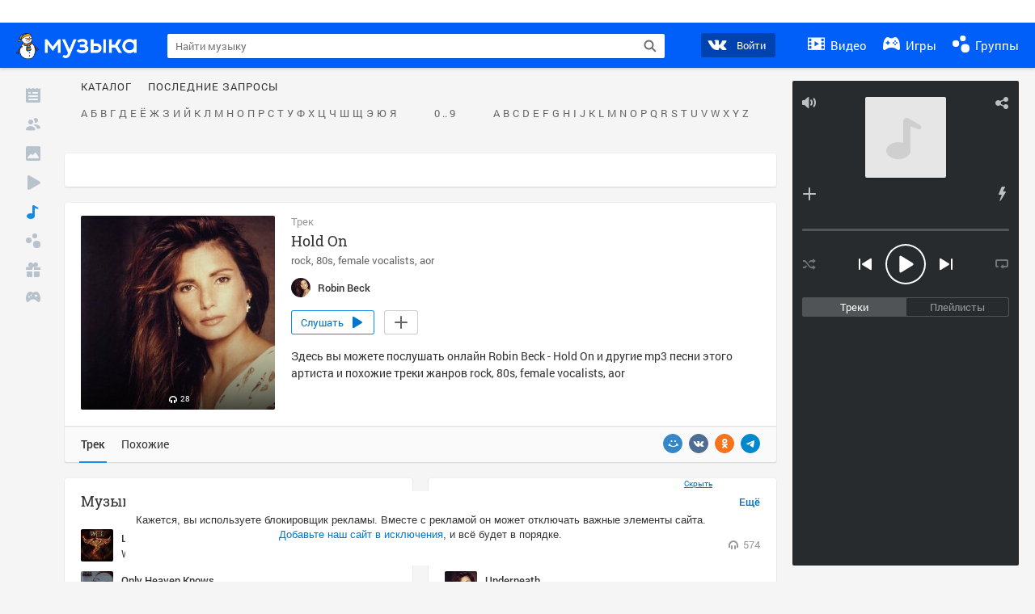

--- FILE ---
content_type: text/html; charset=utf-8
request_url: https://my.mail.ru/music/songs/robin-beck-hold-on-52c3cf459537994588d6d8278d101c27
body_size: 80934
content:
<!DOCTYPE html>
<html>
<head >
	<meta charset="UTF-8">
	<meta http-equiv="X-UA-Compatible" content="IE=edge">

	<title>Hold On - Robin Beck - Слушать онлайн. Музыка Mail.Ru</title>

	<meta name="title" content="Hold On - Robin Beck - Слушать онлайн. Музыка Mail.Ru" />
	<meta name="description" content="Слушать онлайн Hold On - Robin Beck. Бесплатное прослушивание музыки на Музыка Mail.Ru" />
	<meta name="og:title" content="Hold On - Robin Beck" />
	<meta name="og:description" content="#rock #80s #female vocalists #aor #moosic" />

	<meta property="twitter:title" content="Hold On - Robin Beck" />
	<meta property="twitter:description" content="#rock #80s #female vocalists #aor #moosic" />

		<meta name="og:url" content="https://my.mail.ru/music/songs/robin-beck-hold-on-52c3cf459537994588d6d8278d101c27" />


	<meta name="og:locale" content="ru_RU" />


			<link rel="image_src" href="https://avt-17.foto.mail.ru/community/robin_beck/_avatarbig" />
			<meta name="og:image" content="https://avt-17.foto.mail.ru/community/robin_beck/_avatarbig" />
			<meta name="twitter:image" content="https://avt-17.foto.mail.ru/community/robin_beck/_avatarbig" />


	<link rel="canonical" href="//my.mail.ru/music/songs/robin-beck-hold-on-52c3cf459537994588d6d8278d101c27" />

	<link rel="alternate" media="only screen and (max-width: 640px)" href="https://m.my.mail.ru/music/songs/robin-beck-hold-on-52c3cf459537994588d6d8278d101c27">

	<link rel="icon" href="//my3.imgsmail.ru/mail/ru/images/my/compass/static/favicon/favicon.ico" />
	<link rel="shortcut icon" href="//my3.imgsmail.ru/mail/ru/images/my/compass/static/favicon/favicon.ico" />

		<link class="b-pages-css-item" rel="stylesheet" type="text/css" href="//my2.imgsmail.ru/mail/ru/css/new/music_reskin-blessed1_rev233881160e.css" />
		<link class="b-pages-css-item" rel="stylesheet" type="text/css" href="//my2.imgsmail.ru/mail/ru/css/new/music_reskin_rev233881160e.css" />

<script type="text/javascript">        window.webConsole = {};        window.webConsole.log = window.webConsole.time = window.webConsole.error = window.webConsole.timeEnd = window.webConsole.timeStatus = function () {};    </script><script id="js-require-data" type="text/plain">{"avatarHost": "","staticHost": "//my4.imgsmail.ru/mail/ru/images/js/myjs/mm/out/","contentHost": "//content.foto.my.mail.ru","isTestServer": false,"isBeta": false,"isPsi": false,"useMin": true,"useHash": true,"branch": "","startModules": [],"bundles": ["audio-player","console","tmpl","util","video-html5"],"isEnableBooster": false,"isNotUrlPostfix": true,"pageType": "music"}</script><script type="text/plain" id="modules-defines">[{"name":"404/404","path":"404/404_rev705b470020"},{"name":"actions/actions-carousel","path":"actions/actions-carousel_reveeed496acf"},{"name":"actions/prizes","path":"actions/prizes_rev73b6500fd0"},{"name":"actions/tmpl/actions-prizes","path":"actions/tmpl/actions-prizes_rev1b20a69ca1"},{"name":"actions/tmpl/actions-promo","path":"actions/tmpl/actions-promo_rev1b20a69ca1"},{"name":"actions/tmpl/prize-image-block","path":"actions/tmpl/prize-image-block_rev1b20a69ca1"},{"name":"actions/tmpl/prize-popup","path":"actions/tmpl/prize-popup_rev1b20a69ca1"},{"name":"actions/tmpl/prizes-list-item","path":"actions/tmpl/prizes-list-item_rev1b20a69ca1"},{"name":"actions/user-actions","path":"actions/user-actions_rev339ca00426"},{"name":"actions/user-prize-popup","path":"actions/user-prize-popup_rev1b20a69ca1"},{"name":"additional-banners","path":"additional-banners/main_rev7f98c5bd3a"},{"name":"admin-links","path":"admin-links/main_rev844744282d"},{"name":"admin/tmpl/pages/wisher/calendars","path":"admin/tmpl/pages/wisher/calendars_rev039bd25c47"},{"name":"admin/tmpl/pages/wisher/config","path":"admin/tmpl/pages/wisher/config_reve9438237af"},{"name":"admin/tmpl/pages/wisher/gifts","path":"admin/tmpl/pages/wisher/gifts_rev039bd25c47"},{"name":"admin/tmpl/pages/wisher/holidays","path":"admin/tmpl/pages/wisher/holidays_rev039bd25c47"},{"name":"admin/tmpl/pages/wisher/masks","path":"admin/tmpl/pages/wisher/masks_rev039bd25c47"},{"name":"admin/tmpl/pages/wisher/promo-video","path":"admin/tmpl/pages/wisher/promo-video_rev039bd25c47"},{"name":"admin/tmpl/wisher/calendar/calendar","path":"admin/tmpl/wisher/calendar/calendar_reve9438237af"},{"name":"admin/tmpl/wisher/calendar/calendars","path":"admin/tmpl/wisher/calendar/calendars_reve9438237af"},{"name":"admin/tmpl/wisher/calendar/edit-form","path":"admin/tmpl/wisher/calendar/edit-form_reve9438237af"},{"name":"admin/tmpl/wisher/calendar/edit-holiday-item","path":"admin/tmpl/wisher/calendar/edit-holiday-item_rev1da6df83bc"},{"name":"admin/tmpl/wisher/calendar/edit-holidays","path":"admin/tmpl/wisher/calendar/edit-holidays_rev1da6df83bc"},{"name":"admin/tmpl/wisher/calendar/edit-picture","path":"admin/tmpl/wisher/calendar/edit-picture_rev1da6df83bc"},{"name":"admin/tmpl/wisher/calendar/head","path":"admin/tmpl/wisher/calendar/head_reve9438237af"},{"name":"admin/tmpl/wisher/gifts/add-form","path":"admin/tmpl/wisher/gifts/add-form_rev1da6df83bc"},{"name":"admin/tmpl/wisher/gifts/day-cost","path":"admin/tmpl/wisher/gifts/day-cost_rev7c7a4dbd0b"},{"name":"admin/tmpl/wisher/gifts/edit-form","path":"admin/tmpl/wisher/gifts/edit-form_reve9438237af"},{"name":"admin/tmpl/wisher/gifts/edit-tag","path":"admin/tmpl/wisher/gifts/edit-tag_rev1da6df83bc"},{"name":"admin/tmpl/wisher/gifts/gift","path":"admin/tmpl/wisher/gifts/gift_reve9438237af"},{"name":"admin/tmpl/wisher/gifts/gifts","path":"admin/tmpl/wisher/gifts/gifts_reve9438237af"},{"name":"admin/tmpl/wisher/gifts/head","path":"admin/tmpl/wisher/gifts/head_reve9438237af"},{"name":"admin/tmpl/wisher/gifts/tag","path":"admin/tmpl/wisher/gifts/tag_reve9438237af"},{"name":"admin/tmpl/wisher/gifts/tag-form","path":"admin/tmpl/wisher/gifts/tag-form_reve9438237af"},{"name":"admin/tmpl/wisher/gifts/tags","path":"admin/tmpl/wisher/gifts/tags_reve9438237af"},{"name":"admin/tmpl/wisher/holiday/default-gift","path":"admin/tmpl/wisher/holiday/default-gift_rev7c7a4dbd0b"},{"name":"admin/tmpl/wisher/holiday/edit-date-item","path":"admin/tmpl/wisher/holiday/edit-date-item_rev1da6df83bc"},{"name":"admin/tmpl/wisher/holiday/edit-form","path":"admin/tmpl/wisher/holiday/edit-form_reve9438237af"},{"name":"admin/tmpl/wisher/holiday/edit-picture","path":"admin/tmpl/wisher/holiday/edit-picture_rev1da6df83bc"},{"name":"admin/tmpl/wisher/holiday/head","path":"admin/tmpl/wisher/holiday/head_reve9438237af"},{"name":"admin/tmpl/wisher/holiday/holiday","path":"admin/tmpl/wisher/holiday/holiday_reve9438237af"},{"name":"admin/tmpl/wisher/holiday/holidays","path":"admin/tmpl/wisher/holiday/holidays_reve9438237af"},{"name":"admin/tmpl/wisher/masks/edit-form","path":"admin/tmpl/wisher/masks/edit-form_reve9438237af"},{"name":"admin/tmpl/wisher/masks/edit-picture","path":"admin/tmpl/wisher/masks/edit-picture_reve9438237af"},{"name":"admin/tmpl/wisher/masks/edit-zip","path":"admin/tmpl/wisher/masks/edit-zip_reve9438237af"},{"name":"admin/tmpl/wisher/masks/head","path":"admin/tmpl/wisher/masks/head_reve9438237af"},{"name":"admin/tmpl/wisher/masks/mask","path":"admin/tmpl/wisher/masks/mask_reve9438237af"},{"name":"admin/tmpl/wisher/masks/masks","path":"admin/tmpl/wisher/masks/masks_reve9438237af"},{"name":"admin/tmpl/wisher/promo-video/edit-date-item","path":"admin/tmpl/wisher/promo-video/edit-date-item_reve9438237af"},{"name":"admin/tmpl/wisher/promo-video/edit-form","path":"admin/tmpl/wisher/promo-video/edit-form_reve9438237af"},{"name":"admin/tmpl/wisher/promo-video/edit-picture","path":"admin/tmpl/wisher/promo-video/edit-picture_reve9438237af"},{"name":"admin/tmpl/wisher/promo-video/edit-video","path":"admin/tmpl/wisher/promo-video/edit-video_reve9438237af"},{"name":"admin/tmpl/wisher/promo-video/head","path":"admin/tmpl/wisher/promo-video/head_reve9438237af"},{"name":"admin/tmpl/wisher/promo-video/video","path":"admin/tmpl/wisher/promo-video/video_reve9438237af"},{"name":"admin/tmpl/wisher/promo-video/videos","path":"admin/tmpl/wisher/promo-video/videos_reve9438237af"},{"name":"admin/wisher/base/add-form","path":"admin/wisher/base/add-form_revd9c24d5ad0"},{"name":"admin/wisher/base/collection","path":"admin/wisher/base/collection_revd9c24d5ad0"},{"name":"admin/wisher/base/edit-form","path":"admin/wisher/base/edit-form_revd9c24d5ad0"},{"name":"admin/wisher/base/edit-picture","path":"admin/wisher/base/edit-picture_revd9c24d5ad0"},{"name":"admin/wisher/base/item","path":"admin/wisher/base/item_revdd0225ad4d"},{"name":"admin/wisher/base/model","path":"admin/wisher/base/model_revd9c24d5ad0"},{"name":"admin/wisher/base/page","path":"admin/wisher/base/page_rev339ca00426"},{"name":"admin/wisher/calendar/add-form","path":"admin/wisher/calendar/add-form_revdd0225ad4d"},{"name":"admin/wisher/calendar/calendar","path":"admin/wisher/calendar/calendar_revdd0225ad4d"},{"name":"admin/wisher/calendar/edit-form","path":"admin/wisher/calendar/edit-form_revdd0225ad4d"},{"name":"admin/wisher/calendar/edit-holidays","path":"admin/wisher/calendar/edit-holidays_revdd0225ad4d"},{"name":"admin/wisher/calendar/edit-picture","path":"admin/wisher/calendar/edit-picture_revdd0225ad4d"},{"name":"admin/wisher/calendar/page","path":"admin/wisher/calendar/page_revdd0225ad4d"},{"name":"admin/wisher/collections/calendars","path":"admin/wisher/collections/calendars_revdd0225ad4d"},{"name":"admin/wisher/collections/gifts","path":"admin/wisher/collections/gifts_revdd0225ad4d"},{"name":"admin/wisher/collections/holidays","path":"admin/wisher/collections/holidays_revdd0225ad4d"},{"name":"admin/wisher/collections/masks","path":"admin/wisher/collections/masks_revdd0225ad4d"},{"name":"admin/wisher/collections/promo-video","path":"admin/wisher/collections/promo-video_revdd0225ad4d"},{"name":"admin/wisher/collections/tags","path":"admin/wisher/collections/tags_revdd0225ad4d"},{"name":"admin/wisher/gifts/add-form","path":"admin/wisher/gifts/add-form_revdd0225ad4d"},{"name":"admin/wisher/gifts/edit-form","path":"admin/wisher/gifts/edit-form_revdd0225ad4d"},{"name":"admin/wisher/gifts/gift","path":"admin/wisher/gifts/gift_revdd0225ad4d"},{"name":"admin/wisher/gifts/page","path":"admin/wisher/gifts/page_revdd0225ad4d"},{"name":"admin/wisher/gifts/tags","path":"admin/wisher/gifts/tags_revdd0225ad4d"},{"name":"admin/wisher/holiday/add-form","path":"admin/wisher/holiday/add-form_revdd0225ad4d"},{"name":"admin/wisher/holiday/default-gift","path":"admin/wisher/holiday/default-gift_revdd0225ad4d"},{"name":"admin/wisher/holiday/edit-form","path":"admin/wisher/holiday/edit-form_revf41bf09084"},{"name":"admin/wisher/holiday/edit-picture","path":"admin/wisher/holiday/edit-picture_revdd0225ad4d"},{"name":"admin/wisher/holiday/holiday","path":"admin/wisher/holiday/holiday_revdd0225ad4d"},{"name":"admin/wisher/holiday/page","path":"admin/wisher/holiday/page_revdd0225ad4d"},{"name":"admin/wisher/masks/add-form","path":"admin/wisher/masks/add-form_revdd0225ad4d"},{"name":"admin/wisher/masks/edit-form","path":"admin/wisher/masks/edit-form_revdd0225ad4d"},{"name":"admin/wisher/masks/edit-picture","path":"admin/wisher/masks/edit-picture_revdd0225ad4d"},{"name":"admin/wisher/masks/edit-zip","path":"admin/wisher/masks/edit-zip_revdd0225ad4d"},{"name":"admin/wisher/masks/mask","path":"admin/wisher/masks/mask_revdd0225ad4d"},{"name":"admin/wisher/masks/page","path":"admin/wisher/masks/page_revdd0225ad4d"},{"name":"admin/wisher/models/calendar","path":"admin/wisher/models/calendar_revdd0225ad4d"},{"name":"admin/wisher/models/gift","path":"admin/wisher/models/gift_revdd0225ad4d"},{"name":"admin/wisher/models/holiday","path":"admin/wisher/models/holiday_revdd0225ad4d"},{"name":"admin/wisher/models/mask","path":"admin/wisher/models/mask_revdd0225ad4d"},{"name":"admin/wisher/models/promo-video","path":"admin/wisher/models/promo-video_revdd0225ad4d"},{"name":"admin/wisher/models/tag","path":"admin/wisher/models/tag_revdd0225ad4d"},{"name":"admin/wisher/promo-video/add-form","path":"admin/wisher/promo-video/add-form_revdd0225ad4d"},{"name":"admin/wisher/promo-video/edit-form","path":"admin/wisher/promo-video/edit-form_revdd0225ad4d"},{"name":"admin/wisher/promo-video/edit-picture","path":"admin/wisher/promo-video/edit-picture_revdd0225ad4d"},{"name":"admin/wisher/promo-video/edit-video","path":"admin/wisher/promo-video/edit-video_revdd0225ad4d"},{"name":"admin/wisher/promo-video/page","path":"admin/wisher/promo-video/page_revdd0225ad4d"},{"name":"admin/wisher/promo-video/promo-video","path":"admin/wisher/promo-video/promo-video_revdd0225ad4d"},{"name":"admin/wisher/utils","path":"admin/wisher/utils_reve9438237af"},{"name":"animated-tabs","path":"animated-tabs/main_revbd1169583c"},{"name":"anketa","path":"anketa/main_revff85fd8484"},{"name":"anketa/languages","path":"anketa/languages_revff85fd8484"},{"name":"anketa/partner","path":"anketa/partner_revff85fd8484"},{"name":"anketa/region","path":"anketa/region_reve37205de4b"},{"name":"app","path":"app/main_reva446296012"},{"name":"app.init","path":"app.init_revb7f5eb4395"},{"name":"app/banners","path":"app/banners_revf7c80c8421"},{"name":"app/channel","path":"app/channel_reve5920a456e"},{"name":"app/comet","path":"app/comet_revff85fd8484"},{"name":"app/history","path":"app/history_revdc0135438b"},{"name":"app/page-loader","path":"app/page-loader_revf71af83bd2"},{"name":"app/process-go-options","path":"app/process-go-options_revbd1169583c"},{"name":"app/section","path":"app/section_revbd1169583c"},{"name":"app/timing-stat","path":"app/timing-stat_revff85fd8484"},{"name":"app_catalog","path":"app_catalog/main_revbeeb43919a"},{"name":"app_catalog-old","path":"app_catalog-old/main_rev90871c6048"},{"name":"app_catalog-old/best","path":"app_catalog-old/best_revc96c19cba1"},{"name":"app_catalog-old/carousel","path":"app_catalog-old/carousel_revc96c19cba1"},{"name":"app_catalog-old/countdown","path":"app_catalog-old/countdown_revc96c19cba1"},{"name":"app_catalog-old/hilo-tizer","path":"app_catalog-old/hilo-tizer_revdd0225ad4d"},{"name":"app_catalog-old/installed","path":"app_catalog-old/installed_revc96c19cba1"},{"name":"app_catalog-old/leftmenu","path":"app_catalog-old/leftmenu_revc96c19cba1"},{"name":"app_catalog-old/notify","path":"app_catalog-old/notify_revc96c19cba1"},{"name":"app_catalog-old/promo/bonus-popup","path":"app_catalog-old/promo/bonus-popup_revc96c19cba1"},{"name":"app_catalog-old/tmpl/best","path":"app_catalog-old/tmpl/best_revc96c19cba1"},{"name":"app_catalog-old/tmpl/carousel","path":"app_catalog-old/tmpl/carousel_revc96c19cba1"},{"name":"app_catalog-old/tmpl/countdown","path":"app_catalog-old/tmpl/countdown_revc96c19cba1"},{"name":"app_catalog-old/tmpl/game-card","path":"app_catalog-old/tmpl/game-card_rev35826af76f"},{"name":"app_catalog-old/tmpl/game-card-friends","path":"app_catalog-old/tmpl/game-card-friends_revc96c19cba1"},{"name":"app_catalog-old/tmpl/game-notifies","path":"app_catalog-old/tmpl/game-notifies_revc96c19cba1"},{"name":"app_catalog-old/tmpl/game-notifies-list","path":"app_catalog-old/tmpl/game-notifies-list_revc96c19cba1"},{"name":"app_catalog-old/tmpl/hilo-tizer","path":"app_catalog-old/tmpl/hilo-tizer_revb29c08b37f"},{"name":"app_catalog-old/tmpl/installed","path":"app_catalog-old/tmpl/installed_revc96c19cba1"},{"name":"app_catalog-old/tmpl/list","path":"app_catalog-old/tmpl/list_revc96c19cba1"},{"name":"app_catalog-old/tmpl/list-item","path":"app_catalog-old/tmpl/list-item_revc96c19cba1"},{"name":"app_catalog-old/user-apps","path":"app_catalog-old/user-apps_revc96c19cba1"},{"name":"app_catalog-old/view/catalog","path":"app_catalog-old/view/catalog_revc96c19cba1"},{"name":"app_catalog/app-of-the-day","path":"app_catalog/app-of-the-day_revc6f27588fd"},{"name":"app_catalog/carousel","path":"app_catalog/carousel_revc96caa38df"},{"name":"app_catalog/chosenGenreApps","path":"app_catalog/chosenGenreApps_rev0de2a3f73c"},{"name":"app_catalog/countdown","path":"app_catalog/countdown_rev2c1cbf4c74"},{"name":"app_catalog/genreApps","path":"app_catalog/genreApps_revb58896eead"},{"name":"app_catalog/hilo-tizer","path":"app_catalog/hilo-tizer_revb7f5eb4395"},{"name":"app_catalog/installed","path":"app_catalog/installed_rev9f63ec6d6c"},{"name":"app_catalog/leftmenu","path":"app_catalog/leftmenu_revbd1169583c"},{"name":"app_catalog/notify","path":"app_catalog/notify_rev35826af76f"},{"name":"app_catalog/promo/bonus-popup","path":"app_catalog/promo/bonus-popup_revc1ea394468"},{"name":"app_catalog/tmpl/app-of-the-day","path":"app_catalog/tmpl/app-of-the-day_revc6f27588fd"},{"name":"app_catalog/tmpl/apps-genre","path":"app_catalog/tmpl/apps-genre_revc96c19cba1"},{"name":"app_catalog/tmpl/best","path":"app_catalog/tmpl/best_revff85fd8484"},{"name":"app_catalog/tmpl/carousel","path":"app_catalog/tmpl/carousel_rev0de2a3f73c"},{"name":"app_catalog/tmpl/countdown","path":"app_catalog/tmpl/countdown_revff85fd8484"},{"name":"app_catalog/tmpl/game-card","path":"app_catalog/tmpl/game-card_rev0de2a3f73c"},{"name":"app_catalog/tmpl/game-card-friends","path":"app_catalog/tmpl/game-card-friends_rev520f684f4e"},{"name":"app_catalog/tmpl/game-notifies","path":"app_catalog/tmpl/game-notifies_revff85fd8484"},{"name":"app_catalog/tmpl/game-notifies-list","path":"app_catalog/tmpl/game-notifies-list_revbd1169583c"},{"name":"app_catalog/tmpl/hilo-tizer","path":"app_catalog/tmpl/hilo-tizer_rev988d94f6cd"},{"name":"app_catalog/tmpl/installed","path":"app_catalog/tmpl/installed_revc96c19cba1"},{"name":"app_catalog/tmpl/list","path":"app_catalog/tmpl/list_rev0de2a3f73c"},{"name":"app_catalog/tmpl/list-item","path":"app_catalog/tmpl/list-item_rev0de2a3f73c"},{"name":"app_catalog/tmpl/list-item-fake","path":"app_catalog/tmpl/list-item-fake_rev0f3caeedc8"},{"name":"app_catalog/tmpl/list-item-pic","path":"app_catalog/tmpl/list-item-pic_rev0de2a3f73c"},{"name":"app_catalog/user-apps","path":"app_catalog/user-apps_rev69b9e698b1"},{"name":"app_catalog/view/catalog","path":"app_catalog/view/catalog_rev94debffc7f"},{"name":"app_catalog/vkplay","path":"app_catalog/vkplay_reve0791fe47f"},{"name":"app_remove-popup","path":"app_remove-popup/main_revc99aacceb8"},{"name":"app_remove-popup/tmpl/removeAppPopup","path":"app_remove-popup/tmpl/removeAppPopup_revc96c19cba1"},{"name":"app_search","path":"app_search/main_revc96c19cba1"},{"name":"app_search/tmpl/list","path":"app_search/tmpl/list_rev5f12aff475"},{"name":"app_search/tmpl/list-item-search","path":"app_search/tmpl/list-item-search_rev5f12aff475"},{"name":"app_search/tmpl/removeAppPopup","path":"app_search/tmpl/removeAppPopup_rev2249895851"},{"name":"apps","path":"apps/main_reve9ab9a4ca5"},{"name":"apps-promo/collections/top","path":"apps-promo/collections/top_revbd1169583c"},{"name":"apps-promo/diamonds","path":"apps-promo/diamonds_rev44645fbf02"},{"name":"apps-promo/double-mailiki","path":"apps-promo/double-mailiki_rev44645fbf02"},{"name":"apps-promo/easy-money","path":"apps-promo/easy-money_revb3feb3e0e7"},{"name":"apps-promo/game-club","path":"apps-promo/game-club_rev9ee13f5191"},{"name":"apps-promo/inc/wheel-of-fortune-bonus","path":"apps-promo/inc/wheel-of-fortune-bonus_rev12c722b871"},{"name":"apps-promo/inc/wheel-of-fortune-wheel","path":"apps-promo/inc/wheel-of-fortune-wheel_rev12c722b871"},{"name":"apps-promo/models/wheel-of-fortune","path":"apps-promo/models/wheel-of-fortune_rev12c722b871"},{"name":"apps-promo/retention-gift","path":"apps-promo/retention-gift_rev44645fbf02"},{"name":"apps-promo/rx2","path":"apps-promo/rx2_rev44645fbf02"},{"name":"apps-promo/tmpl/modal-diamonds-bonus","path":"apps-promo/tmpl/modal-diamonds-bonus_revbd1169583c"},{"name":"apps-promo/tmpl/modal-diamonds-decor","path":"apps-promo/tmpl/modal-diamonds-decor_rev2361bca24f"},{"name":"apps-promo/tmpl/modal-diamonds-rules","path":"apps-promo/tmpl/modal-diamonds-rules_rev3ac15932d4"},{"name":"apps-promo/tmpl/modal-diamonds-top","path":"apps-promo/tmpl/modal-diamonds-top_rev2361bca24f"},{"name":"apps-promo/tmpl/modal-diamonds-top-list","path":"apps-promo/tmpl/modal-diamonds-top-list_rev2361bca24f"},{"name":"apps-promo/tmpl/modal-easy-money","path":"apps-promo/tmpl/modal-easy-money_revb3feb3e0e7"},{"name":"apps-promo/tmpl/modal-retention-gift","path":"apps-promo/tmpl/modal-retention-gift_rev44645fbf02"},{"name":"apps-promo/tmpl/modal-retention-gift-catched","path":"apps-promo/tmpl/modal-retention-gift-catched_revcd07f7d71c"},{"name":"apps-promo/tmpl/modal-retention-gift-rules","path":"apps-promo/tmpl/modal-retention-gift-rules_revd1747cec74"},{"name":"apps-promo/tmpl/modal-retention-gift-welcome","path":"apps-promo/tmpl/modal-retention-gift-welcome_revd2a1fd5fe8"},{"name":"apps-promo/tmpl/modal-toy-set","path":"apps-promo/tmpl/modal-toy-set_rev0f46dd18ba"},{"name":"apps-promo/tmpl/modal-toy-set-bonus","path":"apps-promo/tmpl/modal-toy-set-bonus_rev0f46dd18ba"},{"name":"apps-promo/tmpl/modal-toy-set-error","path":"apps-promo/tmpl/modal-toy-set-error_rev0f46dd18ba"},{"name":"apps-promo/tmpl/modal-toy-set-rules","path":"apps-promo/tmpl/modal-toy-set-rules_rev0f46dd18ba"},{"name":"apps-promo/tmpl/modal-toy-set-toy","path":"apps-promo/tmpl/modal-toy-set-toy_rev0f46dd18ba"},{"name":"apps-promo/tmpl/modal-wheel-of-fortune","path":"apps-promo/tmpl/modal-wheel-of-fortune_rev12c722b871"},{"name":"apps-promo/tmpl/modal-wheel-of-fortune-bonus","path":"apps-promo/tmpl/modal-wheel-of-fortune-bonus_rev12c722b871"},{"name":"apps-promo/tmpl/modal-wheel-of-fortune-error","path":"apps-promo/tmpl/modal-wheel-of-fortune-error_rev12c722b871"},{"name":"apps-promo/tmpl/modal-x2-rules","path":"apps-promo/tmpl/modal-x2-rules_rev35826af76f"},{"name":"apps-promo/toy-set","path":"apps-promo/toy-set_rev2c1cbf4c74"},{"name":"apps-promo/wheel-of-fortune","path":"apps-promo/wheel-of-fortune_rev44645fbf02"},{"name":"apps/catalog","path":"apps/catalog_reva51dfb0339"},{"name":"apps/countdown-element-container","path":"apps/countdown-element-container_rev91fde143bb"},{"name":"apps/disable-autoinit","path":"apps/disable-autoinit_revff85fd8484"},{"name":"apps/element-scroll","path":"apps/element-scroll_revff85fd8484"},{"name":"apps/event-countdown","path":"apps/event-countdown_rev91fde143bb"},{"name":"apps/external","path":"apps/external_rev7807292d01"},{"name":"apps/external-src","path":"apps/external-src_rev6a65a00bc0"},{"name":"apps/game-bubble","path":"apps/game-bubble_rev91fde143bb"},{"name":"apps/game-bubbles","path":"apps/game-bubbles_rev91fde143bb"},{"name":"apps/hilo-game","path":"apps/hilo-game_revb7f5eb4395"},{"name":"apps/hilo-helpers","path":"apps/hilo-helpers_revc743d71c84"},{"name":"apps/hilo-howto","path":"apps/hilo-howto_revc743d71c84"},{"name":"apps/modal","path":"apps/modal_rev12c722b871"},{"name":"apps/preroll","path":"apps/preroll_revcccb980eca"},{"name":"apps/promo","path":"apps/promo_rev82107a1120"},{"name":"apps/promo-layer","path":"apps/promo-layer_rev1aa3496a9d"},{"name":"apps/score","path":"apps/score_revbd1169583c"},{"name":"apps/tmpl/catalog","path":"apps/tmpl/catalog_revff85fd8484"},{"name":"apps/tmpl/create-my-notification","path":"apps/tmpl/create-my-notification_revf26e3150d4"},{"name":"apps/tmpl/game-bubble","path":"apps/tmpl/game-bubble_rev052150aacf"},{"name":"apps/tmpl/hilo-suitable-apps","path":"apps/tmpl/hilo-suitable-apps_rev90871c6048"},{"name":"apps/tmpl/hilo-top","path":"apps/tmpl/hilo-top_rev90871c6048"},{"name":"apps/tmpl/modal","path":"apps/tmpl/modal_rev2361bca24f"},{"name":"apps/tmpl/preroll","path":"apps/tmpl/preroll_revcccb980eca"},{"name":"apps/tmpl/promo-layer","path":"apps/tmpl/promo-layer_rev9352dc081a"},{"name":"apps/tmpl/promo-layer-slide","path":"apps/tmpl/promo-layer-slide_rev9352dc081a"},{"name":"apps/tmpl/score-top","path":"apps/tmpl/score-top_revbd1169583c"},{"name":"audio-player","path":"audio-player/main_revff85fd8484"},{"name":"audio-player/player","path":"audio-player/player_rev67fe8d3f21"},{"name":"audio-player/playlist","path":"audio-player/playlist_revff85fd8484"},{"name":"audio-player/track","path":"audio-player/track_rev4213dc577a"},{"name":"audio_player","path":"audio_player/main_rev7aa487c7bd"},{"name":"auth-info","path":"auth-info/main_rev5f12aff475"},{"name":"authorization","path":"authorization/main_rev368dbcdda1"},{"name":"avatar-edit","path":"avatar-edit/main_rev1e4c553239"},{"name":"avatar-edit/popup","path":"avatar-edit/popup_revdd0225ad4d"},{"name":"avatar-edit/tmpl/main","path":"avatar-edit/tmpl/main_rev8bca542c51"},{"name":"balance/balance","path":"balance/balance_reve5920a456e"},{"name":"balance/balance-details","path":"balance/balance-details_reve5920a456e"},{"name":"balance/models/balance-model","path":"balance/models/balance-model_revfaee9c1b3a"},{"name":"balance/tmpl/app-navigation-balance","path":"balance/tmpl/app-navigation-balance_reve5920a456e"},{"name":"balance/tmpl/balance","path":"balance/tmpl/balance_rev8d34c60974"},{"name":"balance/tmpl/balance-detail-popup-content","path":"balance/tmpl/balance-detail-popup-content_reve5920a456e"},{"name":"balance/tmpl/balance-details","path":"balance/tmpl/balance-details_reve5920a456e"},{"name":"banner-updater/index","path":"banner-updater/index_revdd0225ad4d"},{"name":"banners-block/index","path":"banners-block/index_revbffe6e4809"},{"name":"base/collection","path":"base/collection_rev131693430b"},{"name":"base/event","path":"base/event_rev131693430b"},{"name":"base/model","path":"base/model_rev131693430b"},{"name":"base/page","path":"base/page_revcd07f7d71c"},{"name":"base/router","path":"base/router_rev131693430b"},{"name":"base/view","path":"base/view_revd360c5c6ff"},{"name":"battlepass","path":"battlepass/main_revf86cc935c3"},{"name":"battlepass/enums","path":"battlepass/enums_rev7f98c5bd3a"},{"name":"battlepass/helpers","path":"battlepass/helpers_rev25d78fd994"},{"name":"battlepass/index","path":"battlepass/index_rev7f98c5bd3a"},{"name":"battlepass/tmpl/battlepass","path":"battlepass/tmpl/battlepass_rev25d78fd994"},{"name":"battlepass/tmpl/countdown","path":"battlepass/tmpl/countdown_rev7f98c5bd3a"},{"name":"battlepass/tmpl/levels","path":"battlepass/tmpl/levels_rev25d78fd994"},{"name":"battlepass/tmpl/open","path":"battlepass/tmpl/open_rev7f98c5bd3a"},{"name":"battlepass/tmpl/premium","path":"battlepass/tmpl/premium_rev7f98c5bd3a"},{"name":"battlepass/tmpl/prize","path":"battlepass/tmpl/prize_rev7f98c5bd3a"},{"name":"battlepass/tmpl/rules","path":"battlepass/tmpl/rules_rev7f98c5bd3a"},{"name":"battlepass/tmpl/state","path":"battlepass/tmpl/state_rev25d78fd994"},{"name":"battlepass/tmpl/table","path":"battlepass/tmpl/table_rev7f98c5bd3a"},{"name":"battlepass/types","path":"battlepass/types_rev7f98c5bd3a"},{"name":"blocks/tmpl/css-versions","path":"blocks/tmpl/css-versions_rev039bd25c47"},{"name":"blocks/tmpl/custom/svg-sprite-game-client-promo-versions","path":"blocks/tmpl/custom/svg-sprite-game-client-promo-versions_rev91fde143bb"},{"name":"blocks/tmpl/js-versions","path":"blocks/tmpl/js-versions_rev039bd25c47"},{"name":"blocks/tmpl/svg-sprite-all-versions","path":"blocks/tmpl/svg-sprite-all-versions_rev2c1cbf4c74"},{"name":"blocks/tmpl/svg-sprite-music-versions","path":"blocks/tmpl/svg-sprite-music-versions_rev8181ec5380"},{"name":"blocks/tmpl/svg-sprite-promo-versions","path":"blocks/tmpl/svg-sprite-promo-versions_rev91fde143bb"},{"name":"breadcrumbs/breadcrumbs","path":"breadcrumbs/breadcrumbs_revd003683cf4"},{"name":"bundles/all","path":"bundles/all_rev8181ec5380"},{"name":"bundles/audio-player","path":"bundles/audio-player_rev67fe8d3f21"},{"name":"bundles/tmpl","path":"bundles/tmpl_reve5920a456e"},{"name":"bundles/util","path":"bundles/util_revd203ebda19"},{"name":"bundles/video-html5","path":"bundles/video-html5_rev9550460280"},{"name":"buy-badges","path":"buy-badges/main_rev9ef5ddb9a3"},{"name":"buy-badges/main-old","path":"buy-badges/main-old_rev9ef5ddb9a3"},{"name":"buy-badges/tmpl/buy-badges-popup","path":"buy-badges/tmpl/buy-badges-popup_rev988d94f6cd"},{"name":"captcha","path":"captcha/main_rev4582479046"},{"name":"captcha/tmpl/main","path":"captcha/tmpl/main_revff85fd8484"},{"name":"cashback-history/cashback-history","path":"cashback-history/cashback-history_rev64d8bc48dd"},{"name":"cashback-history/tmpl/cashback-history","path":"cashback-history/tmpl/cashback-history_rev64d8bc48dd"},{"name":"cashback-history/tmpl/cashback-history-item","path":"cashback-history/tmpl/cashback-history-item_rev64d8bc48dd"},{"name":"catalog","path":"catalog/main_revff85fd8484"},{"name":"catalog/friends","path":"catalog/friends_revec1bdbf33a"},{"name":"catalog/main/filter","path":"catalog/main/filter_revff85fd8484"},{"name":"catalog/main/list","path":"catalog/main/list_reva446296012"},{"name":"catalog/main/search","path":"catalog/main/search_revff85fd8484"},{"name":"chart","path":"chart/main_revbd1169583c"},{"name":"chart/highcharts","path":"chart/highcharts_revbd1169583c"},{"name":"checkbox-list","path":"checkbox-list/main_reve5920a456e"},{"name":"checkbox-list/index","path":"checkbox-list/index_revdd0225ad4d"},{"name":"checkbox-list/tmpl/checkbox","path":"checkbox-list/tmpl/checkbox_revdd0225ad4d"},{"name":"checkbox-list/tmpl/checkboxList","path":"checkbox-list/tmpl/checkboxList_revdd0225ad4d"},{"name":"checkbox-list/types","path":"checkbox-list/types_reve5920a456e"},{"name":"choice-friends","path":"choice-friends/main_revff85fd8484"},{"name":"choice-friends/tmpl/partner/main","path":"choice-friends/tmpl/partner/main_rev3972016021"},{"name":"client-server","path":"client-server_rev9550460280"},{"name":"collections/actions/list","path":"collections/actions/list_revb58896eead"},{"name":"collections/apps/catalog","path":"collections/apps/catalog_reveeed496acf"},{"name":"collections/apps/catalog-my","path":"collections/apps/catalog-my_rev0de2a3f73c"},{"name":"collections/apps/catalog-old","path":"collections/apps/catalog-old_revc96c19cba1"},{"name":"collections/apps/catalog-vkplay","path":"collections/apps/catalog-vkplay_reve0791fe47f"},{"name":"collections/apps/friends","path":"collections/apps/friends_revbd1169583c"},{"name":"collections/apps/notifies","path":"collections/apps/notifies_revbd1169583c"},{"name":"collections/apps/recommendations","path":"collections/apps/recommendations_revbd1169583c"},{"name":"collections/apps/search","path":"collections/apps/search_reve13d842fe8"},{"name":"collections/apps/types","path":"collections/apps/types_reveeed496acf"},{"name":"collections/audio/items","path":"collections/audio/items_revbd1169583c"},{"name":"collections/audio/playlists","path":"collections/audio/playlists_revbd1169583c"},{"name":"collections/audio/search","path":"collections/audio/search_revbd1169583c"},{"name":"collections/audio/suggest","path":"collections/audio/suggest_revdd0225ad4d"},{"name":"collections/comments/comments","path":"collections/comments/comments_revbd1169583c"},{"name":"collections/dialogues/list","path":"collections/dialogues/list_reve13d842fe8"},{"name":"collections/dialogues/messages","path":"collections/dialogues/messages_revbd1169583c"},{"name":"collections/education/college/faculties","path":"collections/education/college/faculties_revbd1169583c"},{"name":"collections/education/college/items","path":"collections/education/college/items_revbd1169583c"},{"name":"collections/education/institute/departments","path":"collections/education/institute/departments_revbd1169583c"},{"name":"collections/education/institute/faculties","path":"collections/education/institute/faculties_revbd1169583c"},{"name":"collections/education/institute/items","path":"collections/education/institute/items_revbd1169583c"},{"name":"collections/education/schools","path":"collections/education/schools_revbd1169583c"},{"name":"collections/geo/cities","path":"collections/geo/cities_rev3972016021"},{"name":"collections/geo/countries","path":"collections/geo/countries_rev3972016021"},{"name":"collections/geo/geo","path":"collections/geo/geo_revbd1169583c"},{"name":"collections/geo/house","path":"collections/geo/house_revbd1169583c"},{"name":"collections/geo/regions","path":"collections/geo/regions_rev3972016021"},{"name":"collections/geo/search","path":"collections/geo/search_revbd1169583c"},{"name":"collections/geo/streets","path":"collections/geo/streets_revbd1169583c"},{"name":"collections/groups/items","path":"collections/groups/items_revbd1169583c"},{"name":"collections/hashtags/suggest","path":"collections/hashtags/suggest_revdd0225ad4d"},{"name":"collections/moderation/queue","path":"collections/moderation/queue_revbd1169583c"},{"name":"collections/notifications/alerts","path":"collections/notifications/alerts_rev35826af76f"},{"name":"collections/notifications/list","path":"collections/notifications/list_revdd0225ad4d"},{"name":"collections/notifications/settings","path":"collections/notifications/settings_revbd1169583c"},{"name":"collections/photo/albums","path":"collections/photo/albums_revbd1169583c"},{"name":"collections/photo/items","path":"collections/photo/items_revbd1169583c"},{"name":"collections/users/comment-mention-users","path":"collections/users/comment-mention-users_revbd1169583c"},{"name":"collections/users/followers","path":"collections/users/followers_revbd1169583c"},{"name":"collections/users/friends","path":"collections/users/friends_revbd1169583c"},{"name":"collections/users/search","path":"collections/users/search_revf71af83bd2"},{"name":"collections/users/visitors","path":"collections/users/visitors_revbd1169583c"},{"name":"collections/video/albums","path":"collections/video/albums_revbd1169583c"},{"name":"collections/video/best","path":"collections/video/best_revbd1169583c"},{"name":"collections/video/channels","path":"collections/video/channels_revbd1169583c"},{"name":"collections/video/channels-with-promo","path":"collections/video/channels-with-promo_revbd1169583c"},{"name":"collections/video/follows","path":"collections/video/follows_revbd1169583c"},{"name":"collections/video/friends","path":"collections/video/friends_revbd1169583c"},{"name":"collections/video/items","path":"collections/video/items_revf33aa984bf"},{"name":"collections/video/recommend","path":"collections/video/recommend_revbd1169583c"},{"name":"collections/video/related","path":"collections/video/related_revbd1169583c"},{"name":"collections/video/search","path":"collections/video/search_revbd9e073138"},{"name":"collections/video/subscriptions","path":"collections/video/subscriptions_revbd1169583c"},{"name":"collections/video/suggest","path":"collections/video/suggest_revdd0225ad4d"},{"name":"collections/video/top","path":"collections/video/top_reva60accd304"},{"name":"comments","path":"comments/main_revbd1169583c"},{"name":"comments/answer","path":"comments/answer_revff85fd8484"},{"name":"comments/item","path":"comments/item_revbd1169583c"},{"name":"comments/like","path":"comments/like_rev1da6df83bc"},{"name":"comments/stat","path":"comments/stat_revbd1169583c"},{"name":"comments/tmpl/item","path":"comments/tmpl/item_reva81b984acb"},{"name":"comments/tmpl/settings","path":"comments/tmpl/settings_revbd1169583c"},{"name":"comments/tmpl/text","path":"comments/tmpl/text_reva81b984acb"},{"name":"comments/tmpl/writer/audio-item","path":"comments/tmpl/writer/audio-item_revff85fd8484"},{"name":"comments/tmpl/writer/main","path":"comments/tmpl/writer/main_revbd1169583c"},{"name":"comments/tmpl/writer/photo-item","path":"comments/tmpl/writer/photo-item_revff85fd8484"},{"name":"comments/tmpl/writer/video-item","path":"comments/tmpl/writer/video-item_revff85fd8484"},{"name":"comments/writer","path":"comments/writer_reve13d842fe8"},{"name":"common/flash-support-detector","path":"common/flash-support-detector_rev0a5feef514"},{"name":"common/tmpl/avatars/avatar","path":"common/tmpl/avatars/avatar_revb91b6f9d08"},{"name":"common/tmpl/avatars/avatar-container","path":"common/tmpl/avatars/avatar-container_revf241112b94"},{"name":"common/tmpl/avatars/avatar-frame","path":"common/tmpl/avatars/avatar-frame_revb91b6f9d08"},{"name":"common/tmpl/badges/badge-online","path":"common/tmpl/badges/badge-online_rev35826af76f"},{"name":"common/tmpl/badges/badge-vip","path":"common/tmpl/badges/badge-vip_revf241112b94"},{"name":"common/value-changer","path":"common/value-changer_rev9651d9990a"},{"name":"community","path":"community/main_revff85fd8484"},{"name":"community-statistic","path":"community-statistic/main_revbd1169583c"},{"name":"community-statistic/item","path":"community-statistic/item_revbd1169583c"},{"name":"community/invite","path":"community/invite_revbd1169583c"},{"name":"community/jentry-join","path":"community/jentry-join_revbd1169583c"},{"name":"community/journal/journal","path":"community/journal/journal_rev9701da092c"},{"name":"community/journal/jupdate","path":"community/journal/jupdate_revbd1169583c"},{"name":"console-extensions","path":"console-extensions_revff85fd8484"},{"name":"content-tools/albums/access-form","path":"content-tools/albums/access-form_revbd1169583c"},{"name":"content-tools/albums/base-form","path":"content-tools/albums/base-form_revbd1169583c"},{"name":"content-tools/albums/cover-form","path":"content-tools/albums/cover-form_rev3972016021"},{"name":"content-tools/albums/create-album","path":"content-tools/albums/create-album_rev3972016021"},{"name":"content-tools/albums/edit-album","path":"content-tools/albums/edit-album_rev9357aae3b3"},{"name":"content-tools/albums/form","path":"content-tools/albums/form_rev1e4c553239"},{"name":"content-tools/albums/main","path":"content-tools/albums/main_rev1da6df83bc"},{"name":"content-tools/albums/selector","path":"content-tools/albums/selector_revf33aa984bf"},{"name":"content-tools/albums/sort-form","path":"content-tools/albums/sort-form_revbd1169583c"},{"name":"content-tools/audio/upload/albums/form","path":"content-tools/audio/upload/albums/form_rev3972016021"},{"name":"content-tools/audio/upload/button","path":"content-tools/audio/upload/button_revbd1169583c"},{"name":"content-tools/audio/upload/edit","path":"content-tools/audio/upload/edit_revbd9e073138"},{"name":"content-tools/audio/upload/edit-item","path":"content-tools/audio/upload/edit-item_revbd1169583c"},{"name":"content-tools/audio/upload/files/uploader","path":"content-tools/audio/upload/files/uploader_revbd1169583c"},{"name":"content-tools/audio/upload/main","path":"content-tools/audio/upload/main_reveb3dc005a3"},{"name":"content-tools/audio/upload/popup","path":"content-tools/audio/upload/popup_reveb3dc005a3"},{"name":"content-tools/audio/upload/search/form","path":"content-tools/audio/upload/search/form_revbd1169583c"},{"name":"content-tools/audio/upload/stat","path":"content-tools/audio/upload/stat_rev8f9b6d217d"},{"name":"content-tools/file-api/ajax","path":"content-tools/file-api/ajax_rev18b76e414f"},{"name":"content-tools/file-api/audio","path":"content-tools/file-api/audio_revadfe30a9b4"},{"name":"content-tools/file-api/file","path":"content-tools/file-api/file_revbd1169583c"},{"name":"content-tools/file-api/iframe","path":"content-tools/file-api/iframe_revbd1169583c"},{"name":"content-tools/file-api/image","path":"content-tools/file-api/image_rev8ff99f613a"},{"name":"content-tools/file-api/main","path":"content-tools/file-api/main_reve3101f36c0"},{"name":"content-tools/media/edit-form","path":"content-tools/media/edit-form_rev9cf14d32b6"},{"name":"content-tools/photo/ajax","path":"content-tools/photo/ajax_revff85fd8484"},{"name":"content-tools/photo/albums/access-form","path":"content-tools/photo/albums/access-form_revbd1169583c"},{"name":"content-tools/photo/albums/cover-form","path":"content-tools/photo/albums/cover-form_revbd1169583c"},{"name":"content-tools/photo/albums/create-album","path":"content-tools/photo/albums/create-album_revff85fd8484"},{"name":"content-tools/photo/albums/edit-album","path":"content-tools/photo/albums/edit-album_revff85fd8484"},{"name":"content-tools/photo/albums/sort-form","path":"content-tools/photo/albums/sort-form_revff85fd8484"},{"name":"content-tools/photo/item","path":"content-tools/photo/item_revbd1169583c"},{"name":"content-tools/photo/upload/albums/form","path":"content-tools/photo/upload/albums/form_revbd1169583c"},{"name":"content-tools/photo/upload/button","path":"content-tools/photo/upload/button_rev1da6df83bc"},{"name":"content-tools/photo/upload/camera/form","path":"content-tools/photo/upload/camera/form_rev1e4c553239"},{"name":"content-tools/photo/upload/camera/uploader","path":"content-tools/photo/upload/camera/uploader_revbd1169583c"},{"name":"content-tools/photo/upload/edit","path":"content-tools/photo/upload/edit_rev01423ea979"},{"name":"content-tools/photo/upload/edit-item","path":"content-tools/photo/upload/edit-item_revbd1169583c"},{"name":"content-tools/photo/upload/edit-item-base","path":"content-tools/photo/upload/edit-item-base_revbd1169583c"},{"name":"content-tools/photo/upload/edit-item-expanded","path":"content-tools/photo/upload/edit-item-expanded_revbd1169583c"},{"name":"content-tools/photo/upload/files/uploader","path":"content-tools/photo/upload/files/uploader_rev8ff99f613a"},{"name":"content-tools/photo/upload/main","path":"content-tools/photo/upload/main_revf33aa984bf"},{"name":"content-tools/photo/upload/network/form","path":"content-tools/photo/upload/network/form_revbd1169583c"},{"name":"content-tools/photo/upload/network/uploader","path":"content-tools/photo/upload/network/uploader_rev3972016021"},{"name":"content-tools/photo/upload/popup","path":"content-tools/photo/upload/popup_revf71af83bd2"},{"name":"content-tools/photo/upload/stat","path":"content-tools/photo/upload/stat_rev8f9b6d217d"},{"name":"content-tools/photo/upload/uploader","path":"content-tools/photo/upload/uploader_revbd1169583c"},{"name":"content-tools/tabs-form","path":"content-tools/tabs-form_revbd1169583c"},{"name":"content-tools/tmpl/albums/access-form","path":"content-tools/tmpl/albums/access-form_revbd1169583c"},{"name":"content-tools/tmpl/albums/base-form","path":"content-tools/tmpl/albums/base-form_revff85fd8484"},{"name":"content-tools/tmpl/albums/cover-form","path":"content-tools/tmpl/albums/cover-form_revbd1169583c"},{"name":"content-tools/tmpl/albums/main","path":"content-tools/tmpl/albums/main_revff85fd8484"},{"name":"content-tools/tmpl/albums/selector-create-album","path":"content-tools/tmpl/albums/selector-create-album_revff85fd8484"},{"name":"content-tools/tmpl/albums/sort-form","path":"content-tools/tmpl/albums/sort-form_reva81b984acb"},{"name":"content-tools/tmpl/audio/upload/album-item","path":"content-tools/tmpl/audio/upload/album-item_revff85fd8484"},{"name":"content-tools/tmpl/audio/upload/albums","path":"content-tools/tmpl/audio/upload/albums_rev3972016021"},{"name":"content-tools/tmpl/audio/upload/edit","path":"content-tools/tmpl/audio/upload/edit_revbd9e073138"},{"name":"content-tools/tmpl/audio/upload/edit-item","path":"content-tools/tmpl/audio/upload/edit-item_revff85fd8484"},{"name":"content-tools/tmpl/audio/upload/main","path":"content-tools/tmpl/audio/upload/main_revbd1169583c"},{"name":"content-tools/tmpl/audio/upload/popup-header","path":"content-tools/tmpl/audio/upload/popup-header_revff85fd8484"},{"name":"content-tools/tmpl/audio/upload/search","path":"content-tools/tmpl/audio/upload/search_revff85fd8484"},{"name":"content-tools/tmpl/media/edit-item","path":"content-tools/tmpl/media/edit-item_revbd1169583c"},{"name":"content-tools/tmpl/photo/item","path":"content-tools/tmpl/photo/item_revbd1169583c"},{"name":"content-tools/tmpl/photo/upload/album-item","path":"content-tools/tmpl/photo/upload/album-item_revff85fd8484"},{"name":"content-tools/tmpl/photo/upload/albums","path":"content-tools/tmpl/photo/upload/albums_rev617b8016ef"},{"name":"content-tools/tmpl/photo/upload/camera","path":"content-tools/tmpl/photo/upload/camera_revf71af83bd2"},{"name":"content-tools/tmpl/photo/upload/edit","path":"content-tools/tmpl/photo/upload/edit_revbd1169583c"},{"name":"content-tools/tmpl/photo/upload/edit-item","path":"content-tools/tmpl/photo/upload/edit-item_reva81b984acb"},{"name":"content-tools/tmpl/photo/upload/edit-item-expanded","path":"content-tools/tmpl/photo/upload/edit-item-expanded_revbd1169583c"},{"name":"content-tools/tmpl/photo/upload/edit-item-form","path":"content-tools/tmpl/photo/upload/edit-item-form_revbd1169583c"},{"name":"content-tools/tmpl/photo/upload/errors","path":"content-tools/tmpl/photo/upload/errors_revff85fd8484"},{"name":"content-tools/tmpl/photo/upload/main","path":"content-tools/tmpl/photo/upload/main_revc743d71c84"},{"name":"content-tools/tmpl/photo/upload/network","path":"content-tools/tmpl/photo/upload/network_revbd1169583c"},{"name":"content-tools/tmpl/photo/upload/network-item","path":"content-tools/tmpl/photo/upload/network-item_rev0bb90f2677"},{"name":"content-tools/tmpl/photo/upload/popup-header","path":"content-tools/tmpl/photo/upload/popup-header_revff85fd8484"},{"name":"content-tools/tmpl/photo/upload/small","path":"content-tools/tmpl/photo/upload/small_revbd1169583c"},{"name":"content-tools/tmpl/video/item","path":"content-tools/tmpl/video/item_revbd1169583c"},{"name":"content-tools/tmpl/video/upload/album-item","path":"content-tools/tmpl/video/upload/album-item_revff85fd8484"},{"name":"content-tools/tmpl/video/upload/albums","path":"content-tools/tmpl/video/upload/albums_rev617b8016ef"},{"name":"content-tools/upload/albums-form","path":"content-tools/upload/albums-form_revdb1d42906d"},{"name":"content-tools/upload/main","path":"content-tools/upload/main_revbd1169583c"},{"name":"content-tools/upload/popup","path":"content-tools/upload/popup_revc743d71c84"},{"name":"content-tools/upload/uploader","path":"content-tools/upload/uploader_revbd1169583c"},{"name":"content-tools/video/ajax","path":"content-tools/video/ajax_revd2a1fd5fe8"},{"name":"content-tools/video/albums-popup","path":"content-tools/video/albums-popup_rev617b8016ef"},{"name":"content-tools/video/albums/access-form","path":"content-tools/video/albums/access-form_revff85fd8484"},{"name":"content-tools/video/albums/cover-form","path":"content-tools/video/albums/cover-form_revbd1169583c"},{"name":"content-tools/video/albums/create-album","path":"content-tools/video/albums/create-album_revff85fd8484"},{"name":"content-tools/video/albums/edit-album","path":"content-tools/video/albums/edit-album_revff85fd8484"},{"name":"content-tools/video/albums/sort-form","path":"content-tools/video/albums/sort-form_revff85fd8484"},{"name":"content-tools/video/item","path":"content-tools/video/item_revbd1169583c"},{"name":"content-tools/video/upload-external","path":"content-tools/video/upload-external_reve9ab9a4ca5"},{"name":"content-tools/video/upload-item","path":"content-tools/video/upload-item_revb813bb02b9"},{"name":"content-tools/video/upload-popup","path":"content-tools/video/upload-popup_rev63975fae0e"},{"name":"counters","path":"counters_rev9ef5ddb9a3"},{"name":"custom-theme","path":"custom-theme/main_revff85fd8484"},{"name":"custom-theme/form","path":"custom-theme/form_revbd1169583c"},{"name":"custom-theme/themes","path":"custom-theme/themes_revff85fd8484"},{"name":"daily-tasks","path":"daily-tasks/main_rev9ef5ddb9a3"},{"name":"daily-tasks/complete-task-modal","path":"daily-tasks/complete-task-modal_rev7ddaa2a175"},{"name":"daily-tasks/enums","path":"daily-tasks/enums_rev988d94f6cd"},{"name":"daily-tasks/index","path":"daily-tasks/index_revdd0225ad4d"},{"name":"daily-tasks/mocks","path":"daily-tasks/mocks_rev988d94f6cd"},{"name":"daily-tasks/popups/buy-task-popup","path":"daily-tasks/popups/buy-task-popup_revb7f5eb4395"},{"name":"daily-tasks/popups/complete-task-popup","path":"daily-tasks/popups/complete-task-popup_rev988d94f6cd"},{"name":"daily-tasks/popups/configs-popup","path":"daily-tasks/popups/configs-popup_reve5920a456e"},{"name":"daily-tasks/tmpl/action-block","path":"daily-tasks/tmpl/action-block_revdd0225ad4d"},{"name":"daily-tasks/tmpl/change-task-tile","path":"daily-tasks/tmpl/change-task-tile_revdd0225ad4d"},{"name":"daily-tasks/tmpl/daily-task-error","path":"daily-tasks/tmpl/daily-task-error_revdd0225ad4d"},{"name":"daily-tasks/tmpl/inc/daily-task-graph","path":"daily-tasks/tmpl/inc/daily-task-graph_revdd0225ad4d"},{"name":"daily-tasks/tmpl/inc/daily-task-item","path":"daily-tasks/tmpl/inc/daily-task-item_revdd0225ad4d"},{"name":"daily-tasks/tmpl/inc/daily-task-price","path":"daily-tasks/tmpl/inc/daily-task-price_revdd0225ad4d"},{"name":"daily-tasks/tmpl/inc/daily-task-reward","path":"daily-tasks/tmpl/inc/daily-task-reward_revdd0225ad4d"},{"name":"daily-tasks/tmpl/inc/daily-task-widget-graph","path":"daily-tasks/tmpl/inc/daily-task-widget-graph_revc6f27588fd"},{"name":"daily-tasks/tmpl/inc/daily-task-widget-item","path":"daily-tasks/tmpl/inc/daily-task-widget-item_revc6f27588fd"},{"name":"daily-tasks/tmpl/popup-complete","path":"daily-tasks/tmpl/popup-complete_revdd0225ad4d"},{"name":"daily-tasks/tmpl/popup-configs","path":"daily-tasks/tmpl/popup-configs_revdd0225ad4d"},{"name":"daily-tasks/tmpl/widget","path":"daily-tasks/tmpl/widget_revc6f27588fd"},{"name":"daily-tasks/types","path":"daily-tasks/types_rev988d94f6cd"},{"name":"daily-tasks/utils/adapter","path":"daily-tasks/utils/adapter_rev988d94f6cd"},{"name":"daily-tasks/utils/get-task-difficulty-number","path":"daily-tasks/utils/get-task-difficulty-number_rev988d94f6cd"},{"name":"daily-tasks/utils/task-payment","path":"daily-tasks/utils/task-payment_rev988d94f6cd"},{"name":"delayed-posts","path":"delayed-posts/main_rev68c66c7a75"},{"name":"editblacklist","path":"editblacklist/main_revbd1169583c"},{"name":"editcommunity","path":"editcommunity/main_reve13d842fe8"},{"name":"end","path":"end_revff85fd8484"},{"name":"external/admanhtml-mm","path":"external/admanhtml-mm_revbd1169583c"},{"name":"external/block","path":"external/block_revb813bb02b9"},{"name":"external/candy2.min","path":"external/candy2.min_revc071c3035c"},{"name":"external/cookie","path":"external/cookie_revff85fd8484"},{"name":"external/dash.all.debug","path":"external/dash.all.debug_revb7d4b9de6d"},{"name":"external/dash.all.min","path":"external/dash.all.min_revb7d4b9de6d"},{"name":"external/eruda.min","path":"external/eruda.min_rev860067e3e5"},{"name":"external/streamsense","path":"external/streamsense_revbd1169583c"},{"name":"factory","path":"factory_revff85fd8484"},{"name":"foaf/tmpl/foaf","path":"foaf/tmpl/foaf_revbd1169583c"},{"name":"game-client","path":"game-client/main_revf241112b94"},{"name":"game-client-auth","path":"game-client-auth/main_rev91fde143bb"},{"name":"game-client-auth/portal","path":"game-client-auth/portal_revc99aacceb8"},{"name":"game-client/index","path":"game-client/index_rev91fde143bb"},{"name":"gifts","path":"gifts/main_rev233881160e"},{"name":"gifts/enums","path":"gifts/enums_rev3cd8112df6"},{"name":"gifts/form","path":"gifts/form_rev5c6f778963"},{"name":"gifts/form-gift","path":"gifts/form-gift_revbd1169583c"},{"name":"gifts/form-gift-free","path":"gifts/form-gift-free_revbd1169583c"},{"name":"gifts/form-vip-status","path":"gifts/form-vip-status_rev64d8bc48dd"},{"name":"gifts/friend","path":"gifts/friend_revdf3afb45cc"},{"name":"gifts/gift","path":"gifts/gift_rev3cd8112df6"},{"name":"gifts/my","path":"gifts/my_revb76e64f6a7"},{"name":"gifts/send","path":"gifts/send_rev233881160e"},{"name":"gifts/tmpl/form","path":"gifts/tmpl/form_revdf3afb45cc"},{"name":"gifts/tmpl/friend-gifts-list-tmpl","path":"gifts/tmpl/friend-gifts-list-tmpl_revdf3afb45cc"},{"name":"gifts/tmpl/gifts-list","path":"gifts/tmpl/gifts-list_rev233881160e"},{"name":"gifts/tmpl/mygifts-list","path":"gifts/tmpl/mygifts-list_revb76e64f6a7"},{"name":"gifts/tmpl/no-my-gifts","path":"gifts/tmpl/no-my-gifts_rev3cd8112df6"},{"name":"gifts/types","path":"gifts/types_rev3cd8112df6"},{"name":"group-catalog","path":"group-catalog/main_revff85fd8484"},{"name":"group-catalog/catalog","path":"group-catalog/catalog_revff85fd8484"},{"name":"group-catalog/invite-groups","path":"group-catalog/invite-groups_revff85fd8484"},{"name":"group-catalog/search-catalog","path":"group-catalog/search-catalog_revff85fd8484"},{"name":"group-catalog/user-groups","path":"group-catalog/user-groups_revff85fd8484"},{"name":"group-catalog/wookmark","path":"group-catalog/wookmark_revff85fd8484"},{"name":"handlebars-helpers","path":"handlebars-helpers/main_reve5920a456e"},{"name":"handlebars-helpers/debug","path":"handlebars-helpers/debug_revff85fd8484"},{"name":"handlebars-helpers/digitFormat","path":"handlebars-helpers/digitFormat_revff85fd8484"},{"name":"handlebars-helpers/escape","path":"handlebars-helpers/escape_revff85fd8484"},{"name":"handlebars-helpers/filed","path":"handlebars-helpers/filed_revc6f27588fd"},{"name":"handlebars-helpers/htmlentities","path":"handlebars-helpers/htmlentities_revff85fd8484"},{"name":"handlebars-helpers/icon","path":"handlebars-helpers/icon_revff85fd8484"},{"name":"handlebars-helpers/ifEq","path":"handlebars-helpers/ifEq_revff85fd8484"},{"name":"handlebars-helpers/ifGt","path":"handlebars-helpers/ifGt_revff85fd8484"},{"name":"handlebars-helpers/ifLt","path":"handlebars-helpers/ifLt_revff85fd8484"},{"name":"handlebars-helpers/ifNotEq","path":"handlebars-helpers/ifNotEq_revc96c19cba1"},{"name":"handlebars-helpers/inflect","path":"handlebars-helpers/inflect_revff85fd8484"},{"name":"handlebars-helpers/json-encode","path":"handlebars-helpers/json-encode_revff85fd8484"},{"name":"handlebars-helpers/json-stringify","path":"handlebars-helpers/json-stringify_revff85fd8484"},{"name":"handlebars-helpers/json-strip-end-brace","path":"handlebars-helpers/json-strip-end-brace_revff85fd8484"},{"name":"handlebars-helpers/number-human-format","path":"handlebars-helpers/number-human-format_revcccb980eca"},{"name":"handlebars-helpers/number-width","path":"handlebars-helpers/number-width_revff85fd8484"},{"name":"handlebars-helpers/plural","path":"handlebars-helpers/plural_revff85fd8484"},{"name":"handlebars-helpers/rb-count","path":"handlebars-helpers/rb-count_revff85fd8484"},{"name":"handlebars-helpers/recursion","path":"handlebars-helpers/recursion_revff85fd8484"},{"name":"handlebars-helpers/spaceless","path":"handlebars-helpers/spaceless_revd9c24d5ad0"},{"name":"handlebars-helpers/times","path":"handlebars-helpers/times_revff85fd8484"},{"name":"handlebars-helpers/unlessEq","path":"handlebars-helpers/unlessEq_revff85fd8484"},{"name":"hashtag","path":"hashtag/main_revcccb980eca"},{"name":"hashtag/collections/hashtags","path":"hashtag/collections/hashtags_revbd1169583c"},{"name":"hashtag/tmpl/hashtag_item","path":"hashtag/tmpl/hashtag_item_revbd1169583c"},{"name":"hashtag/tmpl/text","path":"hashtag/tmpl/text_revff85fd8484"},{"name":"head/alert","path":"head/alert_revb58896eead"},{"name":"head/buttons/dialogues","path":"head/buttons/dialogues_rev9701da092c"},{"name":"head/marketing","path":"head/marketing_revb58896eead"},{"name":"head/navigation","path":"head/navigation_rev1da6df83bc"},{"name":"head/tmpl/alerts/common-friends","path":"head/tmpl/alerts/common-friends_revff85fd8484"},{"name":"head/tmpl/alerts/playlist","path":"head/tmpl/alerts/playlist_revff85fd8484"},{"name":"hilo/reduce-cooldown","path":"hilo/reduce-cooldown_rev9ef5ddb9a3"},{"name":"holiday-action","path":"holiday-action/main_rev397d303081"},{"name":"holiday-action/helpers","path":"holiday-action/helpers_rev397d303081"},{"name":"holiday-action/index","path":"holiday-action/index_rev397d303081"},{"name":"holiday-action/tmpl/holiday-action","path":"holiday-action/tmpl/holiday-action_rev397d303081"},{"name":"holiday-action/tmpl/rules","path":"holiday-action/tmpl/rules_rev397d303081"},{"name":"holiday-action/types","path":"holiday-action/types_rev397d303081"},{"name":"holidays","path":"holidays/main_rev3cd8112df6"},{"name":"holidays/enums","path":"holidays/enums_rev3cd8112df6"},{"name":"holidays/friends-list","path":"holidays/friends-list_rev3cd8112df6"},{"name":"holidays/list","path":"holidays/list_rev3cd8112df6"},{"name":"holidays/tmpl/actual-holidays-list","path":"holidays/tmpl/actual-holidays-list_rev3cd8112df6"},{"name":"holidays/tmpl/empty","path":"holidays/tmpl/empty_rev3cd8112df6"},{"name":"holidays/tmpl/friends-holidays-list","path":"holidays/tmpl/friends-holidays-list_rev3cd8112df6"},{"name":"holidays/tmpl/holidays-list","path":"holidays/tmpl/holidays-list_rev3cd8112df6"},{"name":"holidays/types","path":"holidays/types_rev3cd8112df6"},{"name":"home/column_right","path":"home/column_right_rev4848af7f5a"},{"name":"home/column_right/apps","path":"home/column_right/apps_rev822ea0f310"},{"name":"home/column_right/collections/apps","path":"home/column_right/collections/apps_rev9b1e6a12eb"},{"name":"home/column_right/collections/sale","path":"home/column_right/collections/sale_rev13f7216582"},{"name":"home/column_right/main","path":"home/column_right/main_rev45bea50fb5"},{"name":"home/column_right/sale","path":"home/column_right/sale_rev822ea0f310"},{"name":"home/friend_suggests","path":"home/friend_suggests_reva446296012"},{"name":"home/guestbook","path":"home/guestbook_revbd1169583c"},{"name":"home/history","path":"home/history_revf282774a17"},{"name":"home/history/adv-post","path":"home/history/adv-post_revdd0225ad4d"},{"name":"home/history/adv-post-carousel","path":"home/history/adv-post-carousel_rev822ea0f310"},{"name":"home/history/apps-best","path":"home/history/apps-best_revcd07f7d71c"},{"name":"home/history/apps-carousel","path":"home/history/apps-carousel_rev822ea0f310"},{"name":"home/history/audio","path":"home/history/audio_revff85fd8484"},{"name":"home/history/audio-promo","path":"home/history/audio-promo_revbd1169583c"},{"name":"home/history/collections/hot-or-not-voted-users","path":"home/history/collections/hot-or-not-voted-users_revbd1169583c"},{"name":"home/history/edit-post","path":"home/history/edit-post_rev01423ea979"},{"name":"home/history/events","path":"home/history/events_revcb48d4c807"},{"name":"home/history/hot-or-not","path":"home/history/hot-or-not_revbd1169583c"},{"name":"home/history/models/friendsphotos","path":"home/history/models/friendsphotos_revbd1169583c"},{"name":"home/history/models/hot-or-not","path":"home/history/models/hot-or-not_revbd1169583c"},{"name":"home/history/models/video-promo","path":"home/history/models/video-promo_revbd1169583c"},{"name":"home/history/photos","path":"home/history/photos_revbd1169583c"},{"name":"home/history/repost","path":"home/history/repost_reva446296012"},{"name":"home/history/settings","path":"home/history/settings_reve9438237af"},{"name":"home/history/video-promo","path":"home/history/video-promo_revbd1169583c"},{"name":"home/tmpl/column_right/apps","path":"home/tmpl/column_right/apps_rev94debffc7f"},{"name":"home/tmpl/column_right/audio_item","path":"home/tmpl/column_right/audio_item_rev4b6bdc1d3d"},{"name":"home/tmpl/column_right/sale","path":"home/tmpl/column_right/sale_rev94debffc7f"},{"name":"home/tmpl/column_right/user_item","path":"home/tmpl/column_right/user_item_revbd1169583c"},{"name":"home/tmpl/column_right/video_item","path":"home/tmpl/column_right/video_item_revff85fd8484"},{"name":"home/tmpl/column_right/video_item_first","path":"home/tmpl/column_right/video_item_first_revff85fd8484"},{"name":"home/tmpl/history/adv-post","path":"home/tmpl/history/adv-post_reva81b984acb"},{"name":"home/tmpl/history/adv-post-carousel","path":"home/tmpl/history/adv-post-carousel_rev8848e9147e"},{"name":"home/tmpl/history/adv-post-carousel-slide","path":"home/tmpl/history/adv-post-carousel-slide_revd171ab50fd"},{"name":"home/tmpl/history/app_promo_item","path":"home/tmpl/history/app_promo_item_revff85fd8484"},{"name":"home/tmpl/history/apps_best","path":"home/tmpl/history/apps_best_rev3d06140a8b"},{"name":"home/tmpl/history/apps_best_row","path":"home/tmpl/history/apps_best_row_rev3d06140a8b"},{"name":"home/tmpl/history/apps_carousel_slide","path":"home/tmpl/history/apps_carousel_slide_rev3d06140a8b"},{"name":"home/tmpl/history/audio_promo","path":"home/tmpl/history/audio_promo_reva81b984acb"},{"name":"home/tmpl/history/hot_or_not_item","path":"home/tmpl/history/hot_or_not_item_revff85fd8484"},{"name":"home/tmpl/history/hot_or_not_voted_item","path":"home/tmpl/history/hot_or_not_voted_item_revbd1169583c"},{"name":"home/tmpl/history/hot_or_not_voted_popup","path":"home/tmpl/history/hot_or_not_voted_popup_revff85fd8484"},{"name":"home/tmpl/history/photos","path":"home/tmpl/history/photos_revbd1169583c"},{"name":"home/tmpl/history/repost-list","path":"home/tmpl/history/repost-list_revff85fd8484"},{"name":"home/tmpl/history/repost-list-item","path":"home/tmpl/history/repost-list-item_revff85fd8484"},{"name":"home/tmpl/history/video_item","path":"home/tmpl/history/video_item_revff85fd8484"},{"name":"home/video-community","path":"home/video-community_rev68c66c7a75"},{"name":"home/view-event","path":"home/view-event_revcb48d4c807"},{"name":"jquery","path":"jquery_revff85fd8484"},{"name":"layers/head/actions","path":"layers/head/actions_rev8218d88919"},{"name":"layers/head/base","path":"layers/head/base_rev91fde143bb"},{"name":"layers/head/discussions","path":"layers/head/discussions_rev1146059566"},{"name":"layers/head/games","path":"layers/head/games_rev0e7929ce0b"},{"name":"layers/head/messages","path":"layers/head/messages_rev7c7a4dbd0b"},{"name":"layers/head/music","path":"layers/head/music_rev1146059566"},{"name":"layers/head/notifications","path":"layers/head/notifications_rev1146059566"},{"name":"layers/head/user","path":"layers/head/user_rev91fde143bb"},{"name":"left-menu","path":"left-menu/main_rev94debffc7f"},{"name":"left-menu/apps","path":"left-menu/apps_rev35826af76f"},{"name":"left-menu/apps-old","path":"left-menu/apps-old_revc96c19cba1"},{"name":"left-menu/tmpl/adv-link","path":"left-menu/tmpl/adv-link_rev55fd375051"},{"name":"left-menu/tmpl/game-client","path":"left-menu/tmpl/game-client_rev8d34c60974"},{"name":"left-menu/tmpl/main","path":"left-menu/tmpl/main_rev8d34c60974"},{"name":"left-menu/tmpl/promo-link","path":"left-menu/tmpl/promo-link_rev1594324ce8"},{"name":"libs/autosize","path":"libs/autosize_rev1da6df83bc"},{"name":"libs/canvas-to-blob","path":"libs/canvas-to-blob_revff85fd8484"},{"name":"libs/es5-shim","path":"libs/es5-shim_revbd1169583c"},{"name":"libs/handlebars","path":"libs/handlebars_rev6ca35884a1"},{"name":"libs/history","path":"libs/history_revbd1169583c"},{"name":"libs/jquery","path":"libs/jquery_revbd1169583c"},{"name":"libs/jquery-ui/1-10/autocomplete","path":"libs/jquery-ui/1-10/autocomplete_revff85fd8484"},{"name":"libs/jquery-ui/1-10/core","path":"libs/jquery-ui/1-10/core_revff85fd8484"},{"name":"libs/jquery-ui/1-10/datepicker","path":"libs/jquery-ui/1-10/datepicker_revbd1169583c"},{"name":"libs/jquery-ui/1-10/datepicker-ru","path":"libs/jquery-ui/1-10/datepicker-ru_revff85fd8484"},{"name":"libs/jquery-ui/1-10/draggable","path":"libs/jquery-ui/1-10/draggable_revff85fd8484"},{"name":"libs/jquery-ui/1-10/droppable","path":"libs/jquery-ui/1-10/droppable_revbd1169583c"},{"name":"libs/jquery-ui/1-10/jqueryui/autocomplete","path":"libs/jquery-ui/1-10/jqueryui/autocomplete_revff85fd8484"},{"name":"libs/jquery-ui/1-10/jqueryui/core","path":"libs/jquery-ui/1-10/jqueryui/core_revff85fd8484"},{"name":"libs/jquery-ui/1-10/jqueryui/datepicker","path":"libs/jquery-ui/1-10/jqueryui/datepicker_revbd1169583c"},{"name":"libs/jquery-ui/1-10/jqueryui/datepicker-ru","path":"libs/jquery-ui/1-10/jqueryui/datepicker-ru_revff85fd8484"},{"name":"libs/jquery-ui/1-10/jqueryui/draggable","path":"libs/jquery-ui/1-10/jqueryui/draggable_revff85fd8484"},{"name":"libs/jquery-ui/1-10/jqueryui/droppable","path":"libs/jquery-ui/1-10/jqueryui/droppable_revbd1169583c"},{"name":"libs/jquery-ui/1-10/jqueryui/menu","path":"libs/jquery-ui/1-10/jqueryui/menu_revff85fd8484"},{"name":"libs/jquery-ui/1-10/jqueryui/mouse","path":"libs/jquery-ui/1-10/jqueryui/mouse_revff85fd8484"},{"name":"libs/jquery-ui/1-10/jqueryui/position","path":"libs/jquery-ui/1-10/jqueryui/position_revff85fd8484"},{"name":"libs/jquery-ui/1-10/jqueryui/sortable","path":"libs/jquery-ui/1-10/jqueryui/sortable_revff85fd8484"},{"name":"libs/jquery-ui/1-10/jqueryui/widget","path":"libs/jquery-ui/1-10/jqueryui/widget_revbd1169583c"},{"name":"libs/jquery-ui/1-10/menu","path":"libs/jquery-ui/1-10/menu_revff85fd8484"},{"name":"libs/jquery-ui/1-10/mouse","path":"libs/jquery-ui/1-10/mouse_revff85fd8484"},{"name":"libs/jquery-ui/1-10/position","path":"libs/jquery-ui/1-10/position_revff85fd8484"},{"name":"libs/jquery-ui/1-10/sortable","path":"libs/jquery-ui/1-10/sortable_revff85fd8484"},{"name":"libs/jquery-ui/1-10/ui/i18n/jquery.ui.datepicker-ru","path":"libs/jquery-ui/1-10/ui/i18n/jquery.ui.datepicker-ru_revff85fd8484"},{"name":"libs/jquery-ui/1-10/ui/jquery.ui.autocomplete","path":"libs/jquery-ui/1-10/ui/jquery.ui.autocomplete_revff85fd8484"},{"name":"libs/jquery-ui/1-10/ui/jquery.ui.core","path":"libs/jquery-ui/1-10/ui/jquery.ui.core_revff85fd8484"},{"name":"libs/jquery-ui/1-10/ui/jquery.ui.datepicker","path":"libs/jquery-ui/1-10/ui/jquery.ui.datepicker_revbd1169583c"},{"name":"libs/jquery-ui/1-10/ui/jquery.ui.draggable","path":"libs/jquery-ui/1-10/ui/jquery.ui.draggable_revff85fd8484"},{"name":"libs/jquery-ui/1-10/ui/jquery.ui.droppable","path":"libs/jquery-ui/1-10/ui/jquery.ui.droppable_revbd1169583c"},{"name":"libs/jquery-ui/1-10/ui/jquery.ui.menu","path":"libs/jquery-ui/1-10/ui/jquery.ui.menu_revff85fd8484"},{"name":"libs/jquery-ui/1-10/ui/jquery.ui.mouse","path":"libs/jquery-ui/1-10/ui/jquery.ui.mouse_revff85fd8484"},{"name":"libs/jquery-ui/1-10/ui/jquery.ui.position","path":"libs/jquery-ui/1-10/ui/jquery.ui.position_revff85fd8484"},{"name":"libs/jquery-ui/1-10/ui/jquery.ui.sortable","path":"libs/jquery-ui/1-10/ui/jquery.ui.sortable_revff85fd8484"},{"name":"libs/jquery-ui/1-10/ui/jquery.ui.widget","path":"libs/jquery-ui/1-10/ui/jquery.ui.widget_revbd1169583c"},{"name":"libs/jquery-ui/1-10/widget","path":"libs/jquery-ui/1-10/widget_revbd1169583c"},{"name":"libs/lazysizes.min","path":"libs/lazysizes.min_revc6f27588fd"},{"name":"libs/nerve","path":"libs/nerve_revc32f1593df"},{"name":"libs/petrovich","path":"libs/petrovich_revff85fd8484"},{"name":"libs/plugins/isInViewport","path":"libs/plugins/isInViewport_revbd1169583c"},{"name":"libs/plugins/jQuery.XDomainRequest","path":"libs/plugins/jQuery.XDomainRequest_revbd1169583c"},{"name":"libs/plugins/jquery.Jcrop","path":"libs/plugins/jquery.Jcrop_revbd1169583c"},{"name":"libs/plugins/jquery.browser","path":"libs/plugins/jquery.browser_revff85fd8484"},{"name":"libs/plugins/jquery.easing","path":"libs/plugins/jquery.easing_revff85fd8484"},{"name":"libs/plugins/jquery.fileupload","path":"libs/plugins/jquery.fileupload_revff85fd8484"},{"name":"libs/plugins/jquery.highlight-within-textarea","path":"libs/plugins/jquery.highlight-within-textarea_rev1da6df83bc"},{"name":"libs/plugins/jquery.iframe-transport","path":"libs/plugins/jquery.iframe-transport_revbd1169583c"},{"name":"libs/plugins/jquery.jcarousel","path":"libs/plugins/jquery.jcarousel_revff85fd8484"},{"name":"libs/plugins/jquery.jplayer","path":"libs/plugins/jquery.jplayer_rev4213dc577a"},{"name":"libs/plugins/jquery.marquee","path":"libs/plugins/jquery.marquee_revbd1169583c"},{"name":"libs/plugins/jquery.mask","path":"libs/plugins/jquery.mask_rev8ba29a2b3d"},{"name":"libs/plugins/jquery.mousewheel","path":"libs/plugins/jquery.mousewheel_revff85fd8484"},{"name":"libs/plugins/jquery.placeholder","path":"libs/plugins/jquery.placeholder_revbd1169583c"},{"name":"libs/plugins/jquery.scrollTo","path":"libs/plugins/jquery.scrollTo_revff85fd8484"},{"name":"libs/plugins/jquery.textcomplete","path":"libs/plugins/jquery.textcomplete_revbd1169583c"},{"name":"libs/plugins/jquery.ui.autocomplete.html","path":"libs/plugins/jquery.ui.autocomplete.html_revff85fd8484"},{"name":"libs/plugins/jquery.url","path":"libs/plugins/jquery.url_revff85fd8484"},{"name":"libs/plugins/jquery.wookmark","path":"libs/plugins/jquery.wookmark_revff85fd8484"},{"name":"libs/plugins/o2html","path":"libs/plugins/o2html_revff85fd8484"},{"name":"libs/plugins/swfobject","path":"libs/plugins/swfobject_revbd1169583c"},{"name":"libs/plugins/ua-parser","path":"libs/plugins/ua-parser_revff85fd8484"},{"name":"libs/promise","path":"libs/promise_revb7f5eb4395"},{"name":"libs/spletnik","path":"libs/spletnik_revd203ebda19"},{"name":"libs/url-polyfill","path":"libs/url-polyfill_rev8181ec5380"},{"name":"likes/collections/likers","path":"likes/collections/likers_rev131693430b"},{"name":"likes/likers-popup","path":"likes/likers-popup_revbd1169583c"},{"name":"likes/tmpl/liker_item","path":"likes/tmpl/liker_item_revbd1169583c"},{"name":"likes/tmpl/likers_popup","path":"likes/tmpl/likers_popup_revff85fd8484"},{"name":"login","path":"login/main_rev368dbcdda1"},{"name":"media","path":"media/main_revf282774a17"},{"name":"media-savepoint/video","path":"media-savepoint/video_rev3faa769534"},{"name":"media/history-layer","path":"media/history-layer_rev9701da092c"},{"name":"media/photo","path":"media/photo_revb7f5eb4395"},{"name":"media/photo/content-events","path":"media/photo/content-events_reve3372c9b34"},{"name":"media/photo/dom","path":"media/photo/dom_revab8c2035e7"},{"name":"media/photo/main-events","path":"media/photo/main-events_rev01423ea979"},{"name":"media/photo/model","path":"media/photo/model_revff85fd8484"},{"name":"media/photo/select-friend","path":"media/photo/select-friend_revcc29c24897"},{"name":"media/video","path":"media/video_rev9357aae3b3"},{"name":"media/video/album-selector","path":"media/video/album-selector_revd203ebda19"},{"name":"media/video/content-events","path":"media/video/content-events_rev9701da092c"},{"name":"media/video/dom","path":"media/video/dom_rev7dd7246e08"},{"name":"media/video/main-events","path":"media/video/main-events_revff85fd8484"},{"name":"media/video/model","path":"media/video/model_revff85fd8484"},{"name":"mediascope","path":"mediascope/main_revdc0135438b"},{"name":"mediascope/index","path":"mediascope/index_revdc0135438b"},{"name":"mention/mention","path":"mention/mention_revbd1169583c"},{"name":"messages","path":"messages/main_reve13d842fe8"},{"name":"messages/event","path":"messages/event_rev1146059566"},{"name":"messages/friends","path":"messages/friends_rev1aa3496a9d"},{"name":"messages/publisher","path":"messages/publisher_rev18c5c0ee0d"},{"name":"messages/tmpl/error","path":"messages/tmpl/error_revf15123cf55"},{"name":"messages/tmpl/friends","path":"messages/tmpl/friends_revbd1169583c"},{"name":"messages/tmpl/friends/empty-list","path":"messages/tmpl/friends/empty-list_revbd1169583c"},{"name":"messages/tmpl/friends/item","path":"messages/tmpl/friends/item_revbd1169583c"},{"name":"messages/tmpl/hint-bubble","path":"messages/tmpl/hint-bubble_revf15123cf55"},{"name":"messages/tmpl/left","path":"messages/tmpl/left_revbd9e073138"},{"name":"messages/tmpl/left/empty-search","path":"messages/tmpl/left/empty-search_revf15123cf55"},{"name":"messages/tmpl/left/user","path":"messages/tmpl/left/user_revbd1169583c"},{"name":"messages/tmpl/messages","path":"messages/tmpl/messages_rev497d3572e4"},{"name":"messages/tmpl/right","path":"messages/tmpl/right_rev6f6367e48d"},{"name":"messages/tmpl/right/errors","path":"messages/tmpl/right/errors_revf15123cf55"},{"name":"messages/tmpl/right/footer","path":"messages/tmpl/right/footer_rev6f6367e48d"},{"name":"messages/tmpl/right/head","path":"messages/tmpl/right/head_revbd1169583c"},{"name":"messages/tmpl/right/warnings","path":"messages/tmpl/right/warnings_revf15123cf55"},{"name":"mimic/css/effects","path":"mimic/css/effects_rev988d94f6cd"},{"name":"mimic/css/item","path":"mimic/css/item_revf4a1ea0219"},{"name":"mimic/css/items","path":"mimic/css/items_revf4a1ea0219"},{"name":"mimic/css/mimic","path":"mimic/css/mimic_rev988d94f6cd"},{"name":"mimic/css/multiformat-item","path":"mimic/css/multiformat-item_rev988d94f6cd"},{"name":"mimic/css/multiformat-items","path":"mimic/css/multiformat-items_rev988d94f6cd"},{"name":"mimic/css/utils","path":"mimic/css/utils_rev988d94f6cd"},{"name":"mimic/item","path":"mimic/item_revf4a1ea0219"},{"name":"mimic/mimic","path":"mimic/mimic_rev497d3572e4"},{"name":"mimic/right-column","path":"mimic/right-column_rev44645fbf02"},{"name":"mimic/tmpl/item","path":"mimic/tmpl/item_revf4a1ea0219"},{"name":"mimic/tmpl/item-link","path":"mimic/tmpl/item-link_revf4a1ea0219"},{"name":"mimic/tmpl/item-menu","path":"mimic/tmpl/item-menu_revf4a1ea0219"},{"name":"mimic/tmpl/items","path":"mimic/tmpl/items_revf4a1ea0219"},{"name":"mimic/tmpl/multiformat-item","path":"mimic/tmpl/multiformat-item_rev705b470020"},{"name":"mimic/tmpl/multiformat-items","path":"mimic/tmpl/multiformat-items_rev705b470020"},{"name":"mimic/tmpl/redirect","path":"mimic/tmpl/redirect_reve69a714016"},{"name":"mobpromo","path":"mobpromo/main_revff85fd8484"},{"name":"models/actions","path":"models/actions_revb58896eead"},{"name":"models/app","path":"models/app_reveeed496acf"},{"name":"models/comment","path":"models/comment_rev1da6df83bc"},{"name":"models/community","path":"models/community_revdd0225ad4d"},{"name":"models/dialogues/message","path":"models/dialogues/message_revbd1169583c"},{"name":"models/dialogues/thread","path":"models/dialogues/thread_rev3972016021"},{"name":"models/education/college/faculty","path":"models/education/college/faculty_revff85fd8484"},{"name":"models/education/college/item","path":"models/education/college/item_revbd1169583c"},{"name":"models/education/institute/department","path":"models/education/institute/department_revff85fd8484"},{"name":"models/education/institute/faculty","path":"models/education/institute/faculty_revff85fd8484"},{"name":"models/education/institute/item","path":"models/education/institute/item_revbd1169583c"},{"name":"models/education/item","path":"models/education/item_revbd1169583c"},{"name":"models/education/school","path":"models/education/school_revbd1169583c"},{"name":"models/geo/city","path":"models/geo/city_revff85fd8484"},{"name":"models/geo/country","path":"models/geo/country_revff85fd8484"},{"name":"models/geo/geo","path":"models/geo/geo_revff85fd8484"},{"name":"models/geo/house","path":"models/geo/house_revff85fd8484"},{"name":"models/geo/region","path":"models/geo/region_revff85fd8484"},{"name":"models/geo/street","path":"models/geo/street_revff85fd8484"},{"name":"models/gift/item","path":"models/gift/item_rev5c6f778963"},{"name":"models/gift/item-free","path":"models/gift/item-free_revbd1169583c"},{"name":"models/gift/item-vip-status","path":"models/gift/item-vip-status_revbd1169583c"},{"name":"models/group/group","path":"models/group/group_revff85fd8484"},{"name":"models/hashtag/hashtag","path":"models/hashtag/hashtag_revbd1169583c"},{"name":"models/history/adv-post","path":"models/history/adv-post_revd9c24d5ad0"},{"name":"models/history/multipost","path":"models/history/multipost_revcb48d4c807"},{"name":"models/like","path":"models/like_revbd1169583c"},{"name":"models/media/album","path":"models/media/album_rev99f12eb3b3"},{"name":"models/media/audio/item","path":"models/media/audio/item_revdd0225ad4d"},{"name":"models/media/audio/playlist","path":"models/media/audio/playlist_revff85fd8484"},{"name":"models/media/photo/album","path":"models/media/photo/album_revbd1169583c"},{"name":"models/media/photo/item","path":"models/media/photo/item_rev8ff99f613a"},{"name":"models/media/video/album","path":"models/media/video/album_revbd1169583c"},{"name":"models/media/video/channel","path":"models/media/video/channel_revdd0225ad4d"},{"name":"models/media/video/item","path":"models/media/video/item_rev1da6df83bc"},{"name":"models/mini-profile","path":"models/mini-profile_revbd1169583c"},{"name":"models/moderation/photo-video","path":"models/moderation/photo-video_revcccb980eca"},{"name":"models/moderation/queue-item","path":"models/moderation/queue-item_revcccb980eca"},{"name":"models/notifications/alert","path":"models/notifications/alert_rev35826af76f"},{"name":"models/notifications/event","path":"models/notifications/event_revdd0225ad4d"},{"name":"models/notifications/list","path":"models/notifications/list_revbd1169583c"},{"name":"models/notifications/settings","path":"models/notifications/settings_revd9c24d5ad0"},{"name":"models/user/active","path":"models/user/active_revb3d306752c"},{"name":"models/user/journal","path":"models/user/journal_revdd0225ad4d"},{"name":"models/user/user","path":"models/user/user_revdd0225ad4d"},{"name":"moderation","path":"moderation/main_rev1da6df83bc"},{"name":"moderation/albums","path":"moderation/albums_rev1da6df83bc"},{"name":"moderation/moderate-item","path":"moderation/moderate-item_revc32f1593df"},{"name":"moderation/queue-item","path":"moderation/queue-item_revcccb980eca"},{"name":"moderation/tmpl/album-item","path":"moderation/tmpl/album-item_rev1da6df83bc"},{"name":"moderation/tmpl/moderate-item","path":"moderation/tmpl/moderate-item_reva81b984acb"},{"name":"moderation/tmpl/queue-item","path":"moderation/tmpl/queue-item_revff85fd8484"},{"name":"motivation-alerts/avatar","path":"motivation-alerts/avatar_revdd0225ad4d"},{"name":"motivation-alerts/verify","path":"motivation-alerts/verify_revdd0225ad4d"},{"name":"multiline-ellipsis/multiline-ellipsis","path":"multiline-ellipsis/multiline-ellipsis_rev4962aee109"},{"name":"music-reskin","path":"music-reskin/main_rev9550460280"},{"name":"music-reskin/app","path":"music-reskin/app_rev9b1e6a12eb"},{"name":"music-reskin/clnsId","path":"music-reskin/clnsId_rev4213dc577a"},{"name":"music-reskin/collections/albums.collection","path":"music-reskin/collections/albums.collection_revbd1169583c"},{"name":"music-reskin/collections/all-albums.collection","path":"music-reskin/collections/all-albums.collection_revbd1169583c"},{"name":"music-reskin/collections/artist-fans.collection","path":"music-reskin/collections/artist-fans.collection_revbd1169583c"},{"name":"music-reskin/collections/artist-playlists.collection","path":"music-reskin/collections/artist-playlists.collection_revbd1169583c"},{"name":"music-reskin/collections/artists.collection","path":"music-reskin/collections/artists.collection_rev01423ea979"},{"name":"music-reskin/collections/autoplaylists.collection","path":"music-reskin/collections/autoplaylists.collection_revbd1169583c"},{"name":"music-reskin/collections/catalogue-await.collection","path":"music-reskin/collections/catalogue-await.collection_revbd1169583c"},{"name":"music-reskin/collections/catalogue-personal.collection","path":"music-reskin/collections/catalogue-personal.collection_revbd1169583c"},{"name":"music-reskin/collections/catalogue.collection","path":"music-reskin/collections/catalogue.collection_revbd1169583c"},{"name":"music-reskin/collections/followers.collection","path":"music-reskin/collections/followers.collection_revbd1169583c"},{"name":"music-reskin/collections/genre-albums.collection","path":"music-reskin/collections/genre-albums.collection_rev3972016021"},{"name":"music-reskin/collections/genre-artists.collection","path":"music-reskin/collections/genre-artists.collection_rev3972016021"},{"name":"music-reskin/collections/genre-fans.collection","path":"music-reskin/collections/genre-fans.collection_rev3972016021"},{"name":"music-reskin/collections/genre-playlists.collection","path":"music-reskin/collections/genre-playlists.collection_rev3972016021"},{"name":"music-reskin/collections/ifollow.collection","path":"music-reskin/collections/ifollow.collection_revbd1169583c"},{"name":"music-reskin/collections/music.collection","path":"music-reskin/collections/music.collection_rev1a6fc06907"},{"name":"music-reskin/collections/playlists-related.collection","path":"music-reskin/collections/playlists-related.collection_revbd1169583c"},{"name":"music-reskin/collections/playlists.collection","path":"music-reskin/collections/playlists.collection_revbd1169583c"},{"name":"music-reskin/collections/profile.collection","path":"music-reskin/collections/profile.collection_revbd1169583c"},{"name":"music-reskin/collections/recommendations.collection","path":"music-reskin/collections/recommendations.collection_rev18c5c0ee0d"},{"name":"music-reskin/collections/search-playlist.collection","path":"music-reskin/collections/search-playlist.collection_revbd1169583c"},{"name":"music-reskin/collections/search-results.collection","path":"music-reskin/collections/search-results.collection_revbd1169583c"},{"name":"music-reskin/collections/songs-artist-related.collection","path":"music-reskin/collections/songs-artist-related.collection_revbd1169583c"},{"name":"music-reskin/collections/songs-artist-top.collection","path":"music-reskin/collections/songs-artist-top.collection_revbd1169583c"},{"name":"music-reskin/collections/songs-genre.collection","path":"music-reskin/collections/songs-genre.collection_rev3972016021"},{"name":"music-reskin/collections/songs-related.collection","path":"music-reskin/collections/songs-related.collection_revbd1169583c"},{"name":"music-reskin/collections/songs-user-favorite.collection","path":"music-reskin/collections/songs-user-favorite.collection_revbd1169583c"},{"name":"music-reskin/collections/songs-user.collection","path":"music-reskin/collections/songs-user.collection_revbd1169583c"},{"name":"music-reskin/collections/songs.collection","path":"music-reskin/collections/songs.collection_revbd1169583c"},{"name":"music-reskin/collections/subscribers.collection","path":"music-reskin/collections/subscribers.collection_revbd1169583c"},{"name":"music-reskin/collections/subscribers.search.collection","path":"music-reskin/collections/subscribers.search.collection_revbd1169583c"},{"name":"music-reskin/collections/tags.collection","path":"music-reskin/collections/tags.collection_revdd0225ad4d"},{"name":"music-reskin/collections/user-tags.collection","path":"music-reskin/collections/user-tags.collection_revbd1169583c"},{"name":"music-reskin/models/album.model","path":"music-reskin/models/album.model_revff85fd8484"},{"name":"music-reskin/models/artist.model","path":"music-reskin/models/artist.model_revdd0225ad4d"},{"name":"music-reskin/models/artist.model.moderation","path":"music-reskin/models/artist.model.moderation_rev6c3208dff5"},{"name":"music-reskin/models/genre.model","path":"music-reskin/models/genre.model_revbd1169583c"},{"name":"music-reskin/models/playlist.model","path":"music-reskin/models/playlist.model_revbd1169583c"},{"name":"music-reskin/models/tag.model","path":"music-reskin/models/tag.model_revdd0225ad4d"},{"name":"music-reskin/modules/adapter","path":"music-reskin/modules/adapter_revbd1169583c"},{"name":"music-reskin/modules/audio-driver","path":"music-reskin/modules/audio-driver_revff85fd8484"},{"name":"music-reskin/modules/comments-pagination","path":"music-reskin/modules/comments-pagination_revbd1169583c"},{"name":"music-reskin/modules/flash-driver","path":"music-reskin/modules/flash-driver_revff85fd8484"},{"name":"music-reskin/modules/genres-nav","path":"music-reskin/modules/genres-nav_revbd1169583c"},{"name":"music-reskin/modules/pagination","path":"music-reskin/modules/pagination_revbd1169583c"},{"name":"music-reskin/modules/peoples-search","path":"music-reskin/modules/peoples-search_revff85fd8484"},{"name":"music-reskin/modules/progressbar","path":"music-reskin/modules/progressbar_revff85fd8484"},{"name":"music-reskin/modules/resident-wizard","path":"music-reskin/modules/resident-wizard_revbd1169583c"},{"name":"music-reskin/modules/resident-wizard-small","path":"music-reskin/modules/resident-wizard-small_revbd1169583c"},{"name":"music-reskin/modules/search-form","path":"music-reskin/modules/search-form_revbd1169583c"},{"name":"music-reskin/modules/search-stat","path":"music-reskin/modules/search-stat_rev1aa3496a9d"},{"name":"music-reskin/modules/topmenu","path":"music-reskin/modules/topmenu_revbd1169583c"},{"name":"music-reskin/modules/track-now-listening","path":"music-reskin/modules/track-now-listening_rev1aa3496a9d"},{"name":"music-reskin/modules/upload-button","path":"music-reskin/modules/upload-button_reveb3dc005a3"},{"name":"music-reskin/modules/vk-import","path":"music-reskin/modules/vk-import_rev1da6df83bc"},{"name":"music-reskin/pages/artist","path":"music-reskin/pages/artist_rev6691e4af3e"},{"name":"music-reskin/pages/artist-albums","path":"music-reskin/pages/artist-albums_revbd1169583c"},{"name":"music-reskin/pages/artist-fans","path":"music-reskin/pages/artist-fans_reved8d77df37"},{"name":"music-reskin/pages/artist-playlists","path":"music-reskin/pages/artist-playlists_revbd1169583c"},{"name":"music-reskin/pages/artist-related","path":"music-reskin/pages/artist-related_revbd1169583c"},{"name":"music-reskin/pages/artist-top","path":"music-reskin/pages/artist-top_revbd1169583c"},{"name":"music-reskin/pages/artists-letters","path":"music-reskin/pages/artists-letters_revd360c5c6ff"},{"name":"music-reskin/pages/base/MusicBasePage","path":"music-reskin/pages/base/MusicBasePage_rev339ca00426"},{"name":"music-reskin/pages/errors/error404/MusicError404Page","path":"music-reskin/pages/errors/error404/MusicError404Page_revcd07f7d71c"},{"name":"music-reskin/pages/followers","path":"music-reskin/pages/followers_revbd1169583c"},{"name":"music-reskin/pages/friends","path":"music-reskin/pages/friends_revd360c5c6ff"},{"name":"music-reskin/pages/genre/albums/MusicGenreAlbumsPage","path":"music-reskin/pages/genre/albums/MusicGenreAlbumsPage_revbd1169583c"},{"name":"music-reskin/pages/genre/artists/MusicGenreArtistsPage","path":"music-reskin/pages/genre/artists/MusicGenreArtistsPage_revbd1169583c"},{"name":"music-reskin/pages/genre/base/MusicGenreBasePage","path":"music-reskin/pages/genre/base/MusicGenreBasePage_rev4707374752"},{"name":"music-reskin/pages/genre/fans/MusicGenreFansPage","path":"music-reskin/pages/genre/fans/MusicGenreFansPage_revbd1169583c"},{"name":"music-reskin/pages/genre/main/MusicGenreMainPage","path":"music-reskin/pages/genre/main/MusicGenreMainPage_revbd1169583c"},{"name":"music-reskin/pages/genre/playlists/MusicGenrePlaylistsPage","path":"music-reskin/pages/genre/playlists/MusicGenrePlaylistsPage_revbd1169583c"},{"name":"music-reskin/pages/genre/tracks/MusicGenreTracksPage","path":"music-reskin/pages/genre/tracks/MusicGenreTracksPage_revbd1169583c"},{"name":"music-reskin/pages/ifollow","path":"music-reskin/pages/ifollow_revbd1169583c"},{"name":"music-reskin/pages/main/MusicMainPage","path":"music-reskin/pages/main/MusicMainPage_revd360c5c6ff"},{"name":"music-reskin/pages/moderation/MusicModerationArtistsPage","path":"music-reskin/pages/moderation/MusicModerationArtistsPage_rev2c28452657"},{"name":"music-reskin/pages/moderation/MusicModerationAwaitingPage","path":"music-reskin/pages/moderation/MusicModerationAwaitingPage_revbd1169583c"},{"name":"music-reskin/pages/moderation/MusicModerationCatalogueBasePage","path":"music-reskin/pages/moderation/MusicModerationCatalogueBasePage_rev2d12ae5649"},{"name":"music-reskin/pages/moderation/MusicModerationMainPage","path":"music-reskin/pages/moderation/MusicModerationMainPage_revbd1169583c"},{"name":"music-reskin/pages/playlistArtists","path":"music-reskin/pages/playlistArtists_revbd1169583c"},{"name":"music-reskin/pages/playlistById","path":"music-reskin/pages/playlistById_reveb3dc005a3"},{"name":"music-reskin/pages/playlistComments","path":"music-reskin/pages/playlistComments_revbd1169583c"},{"name":"music-reskin/pages/playlistLanding","path":"music-reskin/pages/playlistLanding_revbd1169583c"},{"name":"music-reskin/pages/playlistRelated","path":"music-reskin/pages/playlistRelated_revbd1169583c"},{"name":"music-reskin/pages/playlistSubscribers","path":"music-reskin/pages/playlistSubscribers_revbd1169583c"},{"name":"music-reskin/pages/recommendations","path":"music-reskin/pages/recommendations_revbd1169583c"},{"name":"music-reskin/pages/recommendations-cluster","path":"music-reskin/pages/recommendations-cluster_revbd1169583c"},{"name":"music-reskin/pages/recommendations/MusicRecommendationsPage","path":"music-reskin/pages/recommendations/MusicRecommendationsPage_revbd1169583c"},{"name":"music-reskin/pages/search","path":"music-reskin/pages/search_rev1aa3496a9d"},{"name":"music-reskin/pages/songs/MusicSongsBasePage","path":"music-reskin/pages/songs/MusicSongsBasePage_revbd1169583c"},{"name":"music-reskin/pages/songs/MusicSongsFansPage","path":"music-reskin/pages/songs/MusicSongsFansPage_revbd1169583c"},{"name":"music-reskin/pages/songs/MusicSongsMainPage","path":"music-reskin/pages/songs/MusicSongsMainPage_revb3d306752c"},{"name":"music-reskin/pages/songs/MusicSongsRelatedPage","path":"music-reskin/pages/songs/MusicSongsRelatedPage_revbd1169583c"},{"name":"music-reskin/pages/topsearch/TopsearchPage","path":"music-reskin/pages/topsearch/TopsearchPage_revbd1169583c"},{"name":"music-reskin/pages/user-artists","path":"music-reskin/pages/user-artists_revbd1169583c"},{"name":"music-reskin/pages/user-media","path":"music-reskin/pages/user-media_revbd1169583c"},{"name":"music-reskin/pages/user-profile","path":"music-reskin/pages/user-profile_revbd1169583c"},{"name":"music-reskin/pages/user_playlists","path":"music-reskin/pages/user_playlists_revbd1169583c"},{"name":"music-reskin/plugins/serializeObject.jquery","path":"music-reskin/plugins/serializeObject.jquery_revff85fd8484"},{"name":"music-reskin/router","path":"music-reskin/router_revff85fd8484"},{"name":"music-reskin/start","path":"music-reskin/start_revff85fd8484"},{"name":"music-reskin/tmpl/adman","path":"music-reskin/tmpl/adman_reva81b984acb"},{"name":"music-reskin/tmpl/artist/album-list-item","path":"music-reskin/tmpl/artist/album-list-item_rev883c36fc77"},{"name":"music-reskin/tmpl/artist/album-tile-item","path":"music-reskin/tmpl/artist/album-tile-item_revcccb980eca"},{"name":"music-reskin/tmpl/artist/albums","path":"music-reskin/tmpl/artist/albums_reva81b984acb"},{"name":"music-reskin/tmpl/artist/artist-fans-item","path":"music-reskin/tmpl/artist/artist-fans-item_revcccb980eca"},{"name":"music-reskin/tmpl/artist/artist-header","path":"music-reskin/tmpl/artist/artist-header_rev6c3208dff5"},{"name":"music-reskin/tmpl/artist/artist-item","path":"music-reskin/tmpl/artist/artist-item_reva81b984acb"},{"name":"music-reskin/tmpl/artist/artist-playlists","path":"music-reskin/tmpl/artist/artist-playlists_reva81b984acb"},{"name":"music-reskin/tmpl/artist/artists-list.page","path":"music-reskin/tmpl/artist/artists-list.page_reva81b984acb"},{"name":"music-reskin/tmpl/artist/header-control","path":"music-reskin/tmpl/artist/header-control_reva81b984acb"},{"name":"music-reskin/tmpl/artist/main","path":"music-reskin/tmpl/artist/main_rev6c3208dff5"},{"name":"music-reskin/tmpl/artist/similar-artist-item","path":"music-reskin/tmpl/artist/similar-artist-item_reva81b984acb"},{"name":"music-reskin/tmpl/artist/songs","path":"music-reskin/tmpl/artist/songs_rev6c3208dff5"},{"name":"music-reskin/tmpl/banner728x90","path":"music-reskin/tmpl/banner728x90_rev70ee2b89a8"},{"name":"music-reskin/tmpl/common/autoplaylist-control","path":"music-reskin/tmpl/common/autoplaylist-control_reva81b984acb"},{"name":"music-reskin/tmpl/common/breadcrumbs","path":"music-reskin/tmpl/common/breadcrumbs_revbd1169583c"},{"name":"music-reskin/tmpl/common/genres-nav","path":"music-reskin/tmpl/common/genres-nav_reva81b984acb"},{"name":"music-reskin/tmpl/common/header-nav-item","path":"music-reskin/tmpl/common/header-nav-item_reva81b984acb"},{"name":"music-reskin/tmpl/common/main-banner","path":"music-reskin/tmpl/common/main-banner_rev9550460280"},{"name":"music-reskin/tmpl/empty-my-music","path":"music-reskin/tmpl/empty-my-music_reva81b984acb"},{"name":"music-reskin/tmpl/empty-user-music","path":"music-reskin/tmpl/empty-user-music_reva81b984acb"},{"name":"music-reskin/tmpl/error404","path":"music-reskin/tmpl/error404_revff85fd8484"},{"name":"music-reskin/tmpl/error500","path":"music-reskin/tmpl/error500_revff85fd8484"},{"name":"music-reskin/tmpl/fan/fan-item","path":"music-reskin/tmpl/fan/fan-item_revcccb980eca"},{"name":"music-reskin/tmpl/footer","path":"music-reskin/tmpl/footer_revbd1169583c"},{"name":"music-reskin/tmpl/genre/empty-text","path":"music-reskin/tmpl/genre/empty-text_revff85fd8484"},{"name":"music-reskin/tmpl/genre/genre-header","path":"music-reskin/tmpl/genre/genre-header_reva81b984acb"},{"name":"music-reskin/tmpl/genre/genre-page-options","path":"music-reskin/tmpl/genre/genre-page-options_revbd1169583c"},{"name":"music-reskin/tmpl/head","path":"music-reskin/tmpl/head_rev039bd25c47"},{"name":"music-reskin/tmpl/index/index","path":"music-reskin/tmpl/index/index_rev9550460280"},{"name":"music-reskin/tmpl/index/recommendations","path":"music-reskin/tmpl/index/recommendations_reva81b984acb"},{"name":"music-reskin/tmpl/index/recommendationsSmall","path":"music-reskin/tmpl/index/recommendationsSmall_rev883c36fc77"},{"name":"music-reskin/tmpl/index/residentWizard","path":"music-reskin/tmpl/index/residentWizard_reva81b984acb"},{"name":"music-reskin/tmpl/index/residentWizardSmall","path":"music-reskin/tmpl/index/residentWizardSmall_reva81b984acb"},{"name":"music-reskin/tmpl/landing/landing","path":"music-reskin/tmpl/landing/landing_reva81b984acb"},{"name":"music-reskin/tmpl/landing/radio-layer","path":"music-reskin/tmpl/landing/radio-layer_reva81b984acb"},{"name":"music-reskin/tmpl/moderation/moderation-header","path":"music-reskin/tmpl/moderation/moderation-header_revff85fd8484"},{"name":"music-reskin/tmpl/moderation/playlist-moderation","path":"music-reskin/tmpl/moderation/playlist-moderation_reva81b984acb"},{"name":"music-reskin/tmpl/moderation/playlist-moderation-await","path":"music-reskin/tmpl/moderation/playlist-moderation-await_reva81b984acb"},{"name":"music-reskin/tmpl/moderation/playlists-moderation","path":"music-reskin/tmpl/moderation/playlists-moderation_reva81b984acb"},{"name":"music-reskin/tmpl/modules/track-now-listening","path":"music-reskin/tmpl/modules/track-now-listening_reva81b984acb"},{"name":"music-reskin/tmpl/notifications","path":"music-reskin/tmpl/notifications_revff85fd8484"},{"name":"music-reskin/tmpl/page-error","path":"music-reskin/tmpl/page-error_reva81b984acb"},{"name":"music-reskin/tmpl/pages/artist/fans","path":"music-reskin/tmpl/pages/artist/fans_rev6c3208dff5"},{"name":"music-reskin/tmpl/pages/artists-letters","path":"music-reskin/tmpl/pages/artists-letters_rev9550460280"},{"name":"music-reskin/tmpl/pages/genre/genre-albums","path":"music-reskin/tmpl/pages/genre/genre-albums_rev9550460280"},{"name":"music-reskin/tmpl/pages/genre/genre-artists","path":"music-reskin/tmpl/pages/genre/genre-artists_rev9550460280"},{"name":"music-reskin/tmpl/pages/genre/genre-fans","path":"music-reskin/tmpl/pages/genre/genre-fans_rev9550460280"},{"name":"music-reskin/tmpl/pages/genre/genre-main","path":"music-reskin/tmpl/pages/genre/genre-main_rev9550460280"},{"name":"music-reskin/tmpl/pages/genre/genre-playlists","path":"music-reskin/tmpl/pages/genre/genre-playlists_rev9550460280"},{"name":"music-reskin/tmpl/pages/genre/genre-tracks","path":"music-reskin/tmpl/pages/genre/genre-tracks_rev9550460280"},{"name":"music-reskin/tmpl/pages/main","path":"music-reskin/tmpl/pages/main_rev9550460280"},{"name":"music-reskin/tmpl/pages/moderation/artists/artists","path":"music-reskin/tmpl/pages/moderation/artists/artists_revbd1169583c"},{"name":"music-reskin/tmpl/pages/moderation/artists/edit-form","path":"music-reskin/tmpl/pages/moderation/artists/edit-form_rev6c3208dff5"},{"name":"music-reskin/tmpl/pages/moderation/artists/list","path":"music-reskin/tmpl/pages/moderation/artists/list_revbd1169583c"},{"name":"music-reskin/tmpl/pages/moderation/artists/not-approve-info","path":"music-reskin/tmpl/pages/moderation/artists/not-approve-info_rev883c36fc77"},{"name":"music-reskin/tmpl/pages/moderation/artists/similar-item","path":"music-reskin/tmpl/pages/moderation/artists/similar-item_rev01423ea979"},{"name":"music-reskin/tmpl/pages/moderation/artists/tag-item","path":"music-reskin/tmpl/pages/moderation/artists/tag-item_rev01423ea979"},{"name":"music-reskin/tmpl/pages/moderation/awaiting/awaiting","path":"music-reskin/tmpl/pages/moderation/awaiting/awaiting_revbd1169583c"},{"name":"music-reskin/tmpl/pages/moderation/main/main","path":"music-reskin/tmpl/pages/moderation/main/main_revbd1169583c"},{"name":"music-reskin/tmpl/pages/recommendations/cluster","path":"music-reskin/tmpl/pages/recommendations/cluster_rev883c36fc77"},{"name":"music-reskin/tmpl/pages/recommendations/recommendations","path":"music-reskin/tmpl/pages/recommendations/recommendations_rev9550460280"},{"name":"music-reskin/tmpl/pages/recommendations/recommendations-main","path":"music-reskin/tmpl/pages/recommendations/recommendations-main_rev883c36fc77"},{"name":"music-reskin/tmpl/pages/songs/songs","path":"music-reskin/tmpl/pages/songs/songs_rev9550460280"},{"name":"music-reskin/tmpl/pages/songs/songs-fans","path":"music-reskin/tmpl/pages/songs/songs-fans_rev9550460280"},{"name":"music-reskin/tmpl/pages/songs/songs-recommendations","path":"music-reskin/tmpl/pages/songs/songs-recommendations_rev883c36fc77"},{"name":"music-reskin/tmpl/pages/songs/songs-related","path":"music-reskin/tmpl/pages/songs/songs-related_rev9550460280"},{"name":"music-reskin/tmpl/pages/topsearch/topsearch","path":"music-reskin/tmpl/pages/topsearch/topsearch_reva81b984acb"},{"name":"music-reskin/tmpl/pages/user/user-artists-main","path":"music-reskin/tmpl/pages/user/user-artists-main_rev9550460280"},{"name":"music-reskin/tmpl/pages/user/user-followers-main","path":"music-reskin/tmpl/pages/user/user-followers-main_rev9550460280"},{"name":"music-reskin/tmpl/pages/user/user-media-main","path":"music-reskin/tmpl/pages/user/user-media-main_rev9550460280"},{"name":"music-reskin/tmpl/pages/user/user-playlists-main","path":"music-reskin/tmpl/pages/user/user-playlists-main_rev9550460280"},{"name":"music-reskin/tmpl/pages/user/user-profile-main","path":"music-reskin/tmpl/pages/user/user-profile-main_rev9550460280"},{"name":"music-reskin/tmpl/pagination","path":"music-reskin/tmpl/pagination_reva81b984acb"},{"name":"music-reskin/tmpl/player","path":"music-reskin/tmpl/player_reva81b984acb"},{"name":"music-reskin/tmpl/playlists/comments","path":"music-reskin/tmpl/playlists/comments_reva81b984acb"},{"name":"music-reskin/tmpl/playlists/header-control","path":"music-reskin/tmpl/playlists/header-control_reva81b984acb"},{"name":"music-reskin/tmpl/playlists/playlist","path":"music-reskin/tmpl/playlists/playlist_reva81b984acb"},{"name":"music-reskin/tmpl/playlists/playlist-compact","path":"music-reskin/tmpl/playlists/playlist-compact_reva81b984acb"},{"name":"music-reskin/tmpl/playlists/playlist-footer-blocks","path":"music-reskin/tmpl/playlists/playlist-footer-blocks_reva81b984acb"},{"name":"music-reskin/tmpl/playlists/playlist-header","path":"music-reskin/tmpl/playlists/playlist-header_rev9550460280"},{"name":"music-reskin/tmpl/playlists/playlist-header-compact","path":"music-reskin/tmpl/playlists/playlist-header-compact_reva81b984acb"},{"name":"music-reskin/tmpl/playlists/playlist-list-item","path":"music-reskin/tmpl/playlists/playlist-list-item_reva81b984acb"},{"name":"music-reskin/tmpl/playlists/playlist-songs","path":"music-reskin/tmpl/playlists/playlist-songs_rev883c36fc77"},{"name":"music-reskin/tmpl/playlists/playlists","path":"music-reskin/tmpl/playlists/playlists_reva81b984acb"},{"name":"music-reskin/tmpl/playlists/playlists-extended","path":"music-reskin/tmpl/playlists/playlists-extended_reva81b984acb"},{"name":"music-reskin/tmpl/playlists/playlists-list-wrapper","path":"music-reskin/tmpl/playlists/playlists-list-wrapper_reva81b984acb"},{"name":"music-reskin/tmpl/playlists/playlists-related","path":"music-reskin/tmpl/playlists/playlists-related_reva81b984acb"},{"name":"music-reskin/tmpl/playlists/subscribers","path":"music-reskin/tmpl/playlists/subscribers_reva81b984acb"},{"name":"music-reskin/tmpl/popups/add-new-playlist","path":"music-reskin/tmpl/popups/add-new-playlist_reva81b984acb"},{"name":"music-reskin/tmpl/popups/add-song-to-playlist","path":"music-reskin/tmpl/popups/add-song-to-playlist_revff85fd8484"},{"name":"music-reskin/tmpl/popups/bottom-popup","path":"music-reskin/tmpl/popups/bottom-popup_reva81b984acb"},{"name":"music-reskin/tmpl/popups/bottom-popup-lovely","path":"music-reskin/tmpl/popups/bottom-popup-lovely_reva81b984acb"},{"name":"music-reskin/tmpl/popups/edit-song","path":"music-reskin/tmpl/popups/edit-song_reva81b984acb"},{"name":"music-reskin/tmpl/popups/moderation-reject-playlist","path":"music-reskin/tmpl/popups/moderation-reject-playlist_revff85fd8484"},{"name":"music-reskin/tmpl/popups/resident-level-achieved","path":"music-reskin/tmpl/popups/resident-level-achieved_reva81b984acb"},{"name":"music-reskin/tmpl/popups/send-moderation-error","path":"music-reskin/tmpl/popups/send-moderation-error_rev520f684f4e"},{"name":"music-reskin/tmpl/popups/share","path":"music-reskin/tmpl/popups/share_revff85fd8484"},{"name":"music-reskin/tmpl/popups/vk-import","path":"music-reskin/tmpl/popups/vk-import_reva81b984acb"},{"name":"music-reskin/tmpl/popups/vk-import-success","path":"music-reskin/tmpl/popups/vk-import-success_reva81b984acb"},{"name":"music-reskin/tmpl/search/search-page","path":"music-reskin/tmpl/search/search-page_rev9550460280"},{"name":"music-reskin/tmpl/sidebar/song-lyrics","path":"music-reskin/tmpl/sidebar/song-lyrics_reva81b984acb"},{"name":"music-reskin/tmpl/songs/song","path":"music-reskin/tmpl/songs/song_rev883c36fc77"},{"name":"music-reskin/tmpl/songs/song-actions","path":"music-reskin/tmpl/songs/song-actions_revff85fd8484"},{"name":"music-reskin/tmpl/songs/song-compact","path":"music-reskin/tmpl/songs/song-compact_reva81b984acb"},{"name":"music-reskin/tmpl/songs/song-header","path":"music-reskin/tmpl/songs/song-header_reva81b984acb"},{"name":"music-reskin/tmpl/songs/song-list-header","path":"music-reskin/tmpl/songs/song-list-header_reva81b984acb"},{"name":"music-reskin/tmpl/songs/song-new","path":"music-reskin/tmpl/songs/song-new_revbd1169583c"},{"name":"music-reskin/tmpl/songs/songs","path":"music-reskin/tmpl/songs/songs_rev883c36fc77"},{"name":"music-reskin/tmpl/songs/songs-related","path":"music-reskin/tmpl/songs/songs-related_rev883c36fc77"},{"name":"music-reskin/tmpl/users/autoplaylists","path":"music-reskin/tmpl/users/autoplaylists_rev883c36fc77"},{"name":"music-reskin/tmpl/users/empty-music-block","path":"music-reskin/tmpl/users/empty-music-block_revbd1169583c"},{"name":"music-reskin/tmpl/users/empty-user","path":"music-reskin/tmpl/users/empty-user_reva81b984acb"},{"name":"music-reskin/tmpl/users/friend","path":"music-reskin/tmpl/users/friend_revcccb980eca"},{"name":"music-reskin/tmpl/users/friends","path":"music-reskin/tmpl/users/friends_rev9550460280"},{"name":"music-reskin/tmpl/users/header-control","path":"music-reskin/tmpl/users/header-control_revbd1169583c"},{"name":"music-reskin/tmpl/users/user-header","path":"music-reskin/tmpl/users/user-header_reva81b984acb"},{"name":"music-reskin/tmpl/users/user-list-item","path":"music-reskin/tmpl/users/user-list-item_reva81b984acb"},{"name":"music-reskin/views/artist/album.view","path":"music-reskin/views/artist/album.view_revca54becb59"},{"name":"music-reskin/views/artist/albums.view","path":"music-reskin/views/artist/albums.view_revbd1169583c"},{"name":"music-reskin/views/artist/artist-header.view","path":"music-reskin/views/artist/artist-header.view_rev4707374752"},{"name":"music-reskin/views/artist/artist-list.view","path":"music-reskin/views/artist/artist-list.view_revbd1169583c"},{"name":"music-reskin/views/artist/artist-songs.view","path":"music-reskin/views/artist/artist-songs.view_revbd1169583c"},{"name":"music-reskin/views/artist/artist.view","path":"music-reskin/views/artist/artist.view_revca54becb59"},{"name":"music-reskin/views/artist/artists-list.view","path":"music-reskin/views/artist/artists-list.view_revbd1169583c"},{"name":"music-reskin/views/artistSongsPage","path":"music-reskin/views/artistSongsPage_reved8d77df37"},{"name":"music-reskin/views/empty-user-music.view","path":"music-reskin/views/empty-user-music.view_revbd1169583c"},{"name":"music-reskin/views/genre/genre-header.view","path":"music-reskin/views/genre/genre-header.view_revbd1169583c"},{"name":"music-reskin/views/landing/landing.view","path":"music-reskin/views/landing/landing.view_revbd1169583c"},{"name":"music-reskin/views/moderation/moderation-header.view","path":"music-reskin/views/moderation/moderation-header.view_revbd1169583c"},{"name":"music-reskin/views/moderation/playlist-moderation-await.view","path":"music-reskin/views/moderation/playlist-moderation-await.view_revbd1169583c"},{"name":"music-reskin/views/moderation/playlist-moderation.view","path":"music-reskin/views/moderation/playlist-moderation.view_revbd1169583c"},{"name":"music-reskin/views/moderation/playlists-moderation.view","path":"music-reskin/views/moderation/playlists-moderation.view_revbd1169583c"},{"name":"music-reskin/views/page.view","path":"music-reskin/views/page.view_revca54becb59"},{"name":"music-reskin/views/playlists/playlist-album.view","path":"music-reskin/views/playlists/playlist-album.view_revbd1169583c"},{"name":"music-reskin/views/playlists/playlist-comments.view","path":"music-reskin/views/playlists/playlist-comments.view_rev9b1e6a12eb"},{"name":"music-reskin/views/playlists/playlist-compact.view","path":"music-reskin/views/playlists/playlist-compact.view_revbd1169583c"},{"name":"music-reskin/views/playlists/playlist-header-compact.view","path":"music-reskin/views/playlists/playlist-header-compact.view_revbd1169583c"},{"name":"music-reskin/views/playlists/playlist-header.view","path":"music-reskin/views/playlists/playlist-header.view_rev4707374752"},{"name":"music-reskin/views/playlists/playlist.view","path":"music-reskin/views/playlists/playlist.view_rev4707374752"},{"name":"music-reskin/views/playlists/playlists-compact.view","path":"music-reskin/views/playlists/playlists-compact.view_revbd1169583c"},{"name":"music-reskin/views/playlists/playlists-controls.view","path":"music-reskin/views/playlists/playlists-controls.view_revbd1169583c"},{"name":"music-reskin/views/playlists/playlists-extended.view","path":"music-reskin/views/playlists/playlists-extended.view_revbd1169583c"},{"name":"music-reskin/views/playlists/playlists.view","path":"music-reskin/views/playlists/playlists.view_revbd1169583c"},{"name":"music-reskin/views/popups/add-new-playlist.view","path":"music-reskin/views/popups/add-new-playlist.view_reveb3dc005a3"},{"name":"music-reskin/views/popups/add-song-to-playlist.view","path":"music-reskin/views/popups/add-song-to-playlist.view_rev131693430b"},{"name":"music-reskin/views/popups/bottom-popup-lovely.view","path":"music-reskin/views/popups/bottom-popup-lovely.view_rev4707374752"},{"name":"music-reskin/views/popups/bottom-popup.view","path":"music-reskin/views/popups/bottom-popup.view_revbd1169583c"},{"name":"music-reskin/views/popups/edit-song","path":"music-reskin/views/popups/edit-song_revbd1169583c"},{"name":"music-reskin/views/popups/moderation-reject-playlist.view","path":"music-reskin/views/popups/moderation-reject-playlist.view_rev2d12ae5649"},{"name":"music-reskin/views/popups/resident-achieved.view","path":"music-reskin/views/popups/resident-achieved.view_revbd1169583c"},{"name":"music-reskin/views/popups/send-moderation-error.view","path":"music-reskin/views/popups/send-moderation-error.view_rev520f684f4e"},{"name":"music-reskin/views/popups/share.view","path":"music-reskin/views/popups/share.view_rev4707374752"},{"name":"music-reskin/views/popups/vk-import-success.view","path":"music-reskin/views/popups/vk-import-success.view_revcc29c24897"},{"name":"music-reskin/views/popups/vk-import.view","path":"music-reskin/views/popups/vk-import.view_revbd1169583c"},{"name":"music-reskin/views/profilePage.view","path":"music-reskin/views/profilePage.view_revd360c5c6ff"},{"name":"music-reskin/views/recommendationsSmall.view","path":"music-reskin/views/recommendationsSmall.view_rev9b1e6a12eb"},{"name":"music-reskin/views/sidebar/player.view","path":"music-reskin/views/sidebar/player.view_rev4707374752"},{"name":"music-reskin/views/sidebar/sidebar.view","path":"music-reskin/views/sidebar/sidebar.view_rev9b1e6a12eb"},{"name":"music-reskin/views/songs/song-header.view","path":"music-reskin/views/songs/song-header.view_rev4707374752"},{"name":"music-reskin/views/songs/song.view","path":"music-reskin/views/songs/song.view_revff85fd8484"},{"name":"music-reskin/views/songs/songs-compact.view","path":"music-reskin/views/songs/songs-compact.view_revbd1169583c"},{"name":"music-reskin/views/songs/songs-related.view","path":"music-reskin/views/songs/songs-related.view_revb3d306752c"},{"name":"music-reskin/views/songs/songs.view","path":"music-reskin/views/songs/songs.view_revca54becb59"},{"name":"music-reskin/views/users/autoplaylists.view","path":"music-reskin/views/users/autoplaylists.view_rev1aa3496a9d"},{"name":"music-reskin/views/users/empty-music-block.view","path":"music-reskin/views/users/empty-music-block.view_revbd1169583c"},{"name":"music-reskin/views/users/empty-user.view","path":"music-reskin/views/users/empty-user.view_revbd1169583c"},{"name":"music-reskin/views/users/friend.view","path":"music-reskin/views/users/friend.view_revbd1169583c"},{"name":"music-reskin/views/users/friends.view","path":"music-reskin/views/users/friends.view_revd360c5c6ff"},{"name":"music-reskin/views/users/user-header.view","path":"music-reskin/views/users/user-header.view_rev7c5a365f69"},{"name":"my-miniapps/banner.bundle","path":"my-miniapps/banner.bundle_rev2c1cbf4c74"},{"name":"my-miniapps/bonus.bundle","path":"my-miniapps/bonus.bundle_rev2c1cbf4c74"},{"name":"my-miniapps/carousel.bundle","path":"my-miniapps/carousel.bundle_rev0322711d22"},{"name":"my-miniapps/common.bundle","path":"my-miniapps/common.bundle_rev2c1cbf4c74"},{"name":"my-miniapps/datefns.bundle","path":"my-miniapps/datefns.bundle_revb76e64f6a7"},{"name":"my-miniapps/featuring.bundle","path":"my-miniapps/featuring.bundle_rev2c1cbf4c74"},{"name":"my-miniapps/index.bundle","path":"my-miniapps/index.bundle_rev2c1cbf4c74"},{"name":"my-miniapps/multigifts.bundle","path":"my-miniapps/multigifts.bundle_rev2c1cbf4c74"},{"name":"my-miniapps/notfound.bundle","path":"my-miniapps/notfound.bundle_rev2c1cbf4c74"},{"name":"my-miniapps/reactplayer.bundle","path":"my-miniapps/reactplayer.bundle_rev01be48903f"},{"name":"my-miniapps/runtime.bundle","path":"my-miniapps/runtime.bundle_rev233881160e"},{"name":"my-miniapps/throttledebounce.bundle","path":"my-miniapps/throttledebounce.bundle_rev01be48903f"},{"name":"my-miniapps/uikit.bundle","path":"my-miniapps/uikit.bundle_rev2c1cbf4c74"},{"name":"my-miniapps/vendors.bundle","path":"my-miniapps/vendors.bundle_rev233881160e"},{"name":"my-miniapps/video.bundle","path":"my-miniapps/video.bundle_rev2c1cbf4c74"},{"name":"my-miniapps/welcome.bundle","path":"my-miniapps/welcome.bundle_rev2c1cbf4c74"},{"name":"navigation","path":"navigation/main_rev3cd8112df6"},{"name":"navigation/mixins/audio","path":"navigation/mixins/audio_revff85fd8484"},{"name":"navigation/mixins/friends","path":"navigation/mixins/friends_rev4349308717"},{"name":"navigation/mixins/photo","path":"navigation/mixins/photo_reva446296012"},{"name":"notification-slot","path":"notification-slot/main_revc743d71c84"},{"name":"notification-slot/tmpl/main","path":"notification-slot/tmpl/main_revc743d71c84"},{"name":"notifications/actions","path":"notifications/actions_reveeed496acf"},{"name":"notifications/base","path":"notifications/base_rev988d94f6cd"},{"name":"notifications/discussions","path":"notifications/discussions_rev91fde143bb"},{"name":"notifications/events/base","path":"notifications/events/base_revf41bf09084"},{"name":"notifications/events/discussion","path":"notifications/events/discussion_rev91fde143bb"},{"name":"notifications/events/notification","path":"notifications/events/notification_revdd0225ad4d"},{"name":"notifications/games","path":"notifications/games_revf41bf09084"},{"name":"notifications/music","path":"notifications/music_revdd0225ad4d"},{"name":"notifications/notifications","path":"notifications/notifications_rev91fde143bb"},{"name":"notifications/settings","path":"notifications/settings_rev91fde143bb"},{"name":"notifications/tmpl/actions","path":"notifications/tmpl/actions_reveeed496acf"},{"name":"notifications/tmpl/error","path":"notifications/tmpl/error_revf15123cf55"},{"name":"notifications/tmpl/main","path":"notifications/tmpl/main_rev497d3572e4"},{"name":"notifications/tmpl/settings","path":"notifications/tmpl/settings_rev91fde143bb"},{"name":"notifications/tmpl/user-panel","path":"notifications/tmpl/user-panel_revf241112b94"},{"name":"notifications/user","path":"notifications/user_revf241112b94"},{"name":"page-load-progress","path":"page-load-progress/main_revbd1169583c"},{"name":"payment/PaymentDialog","path":"payment/PaymentDialog_revfaee9c1b3a"},{"name":"payment/payment","path":"payment/payment_revf7c80c8421"},{"name":"payment/payment-action","path":"payment/payment-action_rev9ef5ddb9a3"},{"name":"payment/payment-bonus","path":"payment/payment-bonus_rev131693430b"},{"name":"payment/payment-dialog","path":"payment/payment-dialog_rev9ef5ddb9a3"},{"name":"payment/payment-old","path":"payment/payment-old_rev9ef5ddb9a3"},{"name":"payment/payment-value-selection","path":"payment/payment-value-selection_reve5920a456e"},{"name":"payment/payments","path":"payment/payments_rev27bafb4eba"},{"name":"payment/vkPayCounter","path":"payment/vkPayCounter_rev25d6d95fb6"},{"name":"photo-catalog","path":"photo-catalog/main_rev1da6df83bc"},{"name":"photo-catalog/album","path":"photo-catalog/album_revff85fd8484"},{"name":"photo-catalog/photo","path":"photo-catalog/photo_revff85fd8484"},{"name":"photo-catalog/tmpl/access-close","path":"photo-catalog/tmpl/access-close_revff85fd8484"},{"name":"photo-catalog/tmpl/access-friends","path":"photo-catalog/tmpl/access-friends_revff85fd8484"},{"name":"photo-catalog/tmpl/access-password","path":"photo-catalog/tmpl/access-password_revff85fd8484"},{"name":"popup","path":"popup/main_rev9ef5ddb9a3"},{"name":"popup/button","path":"popup/button_revdd0225ad4d"},{"name":"popup/fade","path":"popup/fade_rev2079db6408"},{"name":"popup/tmpl/main","path":"popup/tmpl/main_revdd0225ad4d"},{"name":"product-tools/auth-form","path":"product-tools/auth-form_rev339ca00426"},{"name":"product-tools/balance","path":"product-tools/balance_rev869a3f67c3"},{"name":"product-tools/comments","path":"product-tools/comments_rev1da6df83bc"},{"name":"product-tools/complaints","path":"product-tools/complaints_rev1146059566"},{"name":"product-tools/friendship","path":"product-tools/friendship_rev1a6fc06907"},{"name":"product-tools/holidays","path":"product-tools/holidays_revff85fd8484"},{"name":"product-tools/likers-popup","path":"product-tools/likers-popup_revff85fd8484"},{"name":"product-tools/likes","path":"product-tools/likes_rev63975fae0e"},{"name":"product-tools/payment-dialog","path":"product-tools/payment-dialog_rev8f9b6d217d"},{"name":"product-tools/share-url","path":"product-tools/share-url_rev4707374752"},{"name":"product-tools/wookmark","path":"product-tools/wookmark_revff85fd8484"},{"name":"profile","path":"profile/main_revff85fd8484"},{"name":"profile/avatar-gifts","path":"profile/avatar-gifts_revbd1169583c"},{"name":"profile/community","path":"profile/community_rev368dbcdda1"},{"name":"profile/cover","path":"profile/cover_revbd1169583c"},{"name":"profile/delete-friend","path":"profile/delete-friend_revcc29c24897"},{"name":"profile/mini-profile","path":"profile/mini-profile_revbd1169583c"},{"name":"profile/mini-profile/main","path":"profile/mini-profile/main_revc32f1593df"},{"name":"profile/mras","path":"profile/mras_rev1146059566"},{"name":"profile/status","path":"profile/status_revff85fd8484"},{"name":"profile/subscribe","path":"profile/subscribe_revbd1169583c"},{"name":"profile/tmpl/avatar-gift","path":"profile/tmpl/avatar-gift_reva81b984acb"},{"name":"profile/tmpl/mini_profile","path":"profile/tmpl/mini_profile_revbd1169583c"},{"name":"profile/user","path":"profile/user_rev368dbcdda1"},{"name":"promo","path":"promo/main_revff85fd8484"},{"name":"promo-chrome-player","path":"promo-chrome-player/main_revff85fd8484"},{"name":"promo-chrome-player/jquery.mousewheel","path":"promo-chrome-player/jquery.mousewheel_revff85fd8484"},{"name":"promo-frame/promo-frame","path":"promo-frame/promo-frame_rev27bafb4eba"},{"name":"promo-frame/tmpl/iframe","path":"promo-frame/tmpl/iframe_reve268651a47"},{"name":"promo-frame/tmpl/main","path":"promo-frame/tmpl/main_rev27bafb4eba"},{"name":"promo-frame/tmpl/vkplay/item","path":"promo-frame/tmpl/vkplay/item_reve268651a47"},{"name":"promo-frame/tmpl/vkplaylive/builtin","path":"promo-frame/tmpl/vkplaylive/builtin_rev27bafb4eba"},{"name":"promo-frame/types","path":"promo-frame/types_reve268651a47"},{"name":"promo-frame/vkplay/index","path":"promo-frame/vkplay/index_reve268651a47"},{"name":"promo-frame/vkplay/main","path":"promo-frame/vkplay/main_reve268651a47"},{"name":"promo-frame/vkplay/types","path":"promo-frame/vkplay/types_reve268651a47"},{"name":"promo-frame/vkplaylive/index","path":"promo-frame/vkplaylive/index_reve268651a47"},{"name":"promo-frame/vkplaylive/main","path":"promo-frame/vkplaylive/main_rev289319951f"},{"name":"promo-frame/vkplaylive/types","path":"promo-frame/vkplaylive/types_reve268651a47"},{"name":"promo-history-new-user/promo","path":"promo-history-new-user/promo_revbd1169583c"},{"name":"promo-history-new-user/tmpl/apps","path":"promo-history-new-user/tmpl/apps_revff85fd8484"},{"name":"promo-history-new-user/tmpl/groups","path":"promo-history-new-user/tmpl/groups_revff85fd8484"},{"name":"promo-history-new-user/tmpl/videos","path":"promo-history-new-user/tmpl/videos_revff85fd8484"},{"name":"promo/alert-visa","path":"promo/alert-visa_revbd1169583c"},{"name":"promo/gps","path":"promo/gps_revbd1169583c"},{"name":"promo/hover-bubble","path":"promo/hover-bubble_revbd1169583c"},{"name":"promo/music/android/music-android","path":"promo/music/android/music-android_rev4707374752"},{"name":"promo/music/quiz/music-quiz","path":"promo/music/quiz/music-quiz_rev4707374752"},{"name":"promo/music/votes-artists/music-votes-artists","path":"promo/music/votes-artists/music-votes-artists_rev4707374752"},{"name":"promo/tmpl/gps","path":"promo/tmpl/gps_revbd1169583c"},{"name":"promo/tmpl/music/quiz/ending","path":"promo/tmpl/music/quiz/ending_reva81b984acb"},{"name":"promo/tmpl/music/quiz/intro","path":"promo/tmpl/music/quiz/intro_reva81b984acb"},{"name":"promo/tmpl/music/quiz/question","path":"promo/tmpl/music/quiz/question_reva81b984acb"},{"name":"promo/tmpl/music/quiz/social-buttons","path":"promo/tmpl/music/quiz/social-buttons_revff85fd8484"},{"name":"promo/tmpl/music/votes-artists/card-back","path":"promo/tmpl/music/votes-artists/card-back_reva81b984acb"},{"name":"promo/tmpl/music/votes-artists/card-footer","path":"promo/tmpl/music/votes-artists/card-footer_revbd1169583c"},{"name":"promo/tmpl/music/votes-artists/card-front","path":"promo/tmpl/music/votes-artists/card-front_reva81b984acb"},{"name":"promo/tmpl/music/votes-artists/cards","path":"promo/tmpl/music/votes-artists/cards_reva81b984acb"},{"name":"promo/tmpl/music/votes-artists/playlists","path":"promo/tmpl/music/votes-artists/playlists_reva81b984acb"},{"name":"publisher","path":"publisher/main_rev6c3208dff5"},{"name":"publisher/audio","path":"publisher/audio_revbd1169583c"},{"name":"publisher/photo","path":"publisher/photo_revbd1169583c"},{"name":"publisher/stat","path":"publisher/stat_revbd1169583c"},{"name":"publisher/tmpl/audio","path":"publisher/tmpl/audio_revbd1169583c"},{"name":"publisher/tmpl/audio-item","path":"publisher/tmpl/audio-item_revbd1169583c"},{"name":"publisher/tmpl/delay","path":"publisher/tmpl/delay_rev3763d123cb"},{"name":"publisher/tmpl/photo","path":"publisher/tmpl/photo_revbd1169583c"},{"name":"publisher/tmpl/photo-item","path":"publisher/tmpl/photo-item_revbd1169583c"},{"name":"publisher/tmpl/publisher","path":"publisher/tmpl/publisher_revbd1169583c"},{"name":"publisher/tmpl/share","path":"publisher/tmpl/share_revbd1169583c"},{"name":"publisher/tmpl/video","path":"publisher/tmpl/video_revff85fd8484"},{"name":"purchase-card","path":"purchase-card/main_revb7f5eb4395"},{"name":"purchase-card/index","path":"purchase-card/index_revb7f5eb4395"},{"name":"purchase-card/tmpl/purchase-card","path":"purchase-card/tmpl/purchase-card_revb7f5eb4395"},{"name":"quarantine-lp","path":"quarantine-lp/main_rev8b098716a2"},{"name":"rating/models/app-rating","path":"rating/models/app-rating_revb29c08b37f"},{"name":"rating/rating","path":"rating/rating_revb29c08b37f"},{"name":"rating/tmpl/rating","path":"rating/tmpl/rating_revb29c08b37f"},{"name":"referrals","path":"referrals/main_rev82107a1120"},{"name":"require/bundle","path":"require/bundle_revff85fd8484"},{"name":"scroll-to","path":"scroll-to/main_rev8b098716a2"},{"name":"search","path":"search/main_rev68c66c7a75"},{"name":"search/restore","path":"search/restore_revbd1169583c"},{"name":"search/stat","path":"search/stat_revbd1169583c"},{"name":"search/tmpl/filter-value","path":"search/tmpl/filter-value_revff85fd8484"},{"name":"search/tmpl/search","path":"search/tmpl/search_revbd1169583c"},{"name":"search/tmpl/user","path":"search/tmpl/user_revcccb980eca"},{"name":"search/user","path":"search/user_revbd1169583c"},{"name":"select","path":"select/main_reve8dec53f03"},{"name":"select/tmpl/main","path":"select/tmpl/main_revf33aa984bf"},{"name":"settings/notify-setting","path":"settings/notify-setting_revf0f86a4255"},{"name":"settings/tmpl/setting-list","path":"settings/tmpl/setting-list_revf0f86a4255"},{"name":"showcase/collections/showcases","path":"showcase/collections/showcases_revc6f27588fd"},{"name":"showcase/showcase","path":"showcase/showcase_revbffe6e4809"},{"name":"showcase/tmpl/showcase","path":"showcase/tmpl/showcase_revf0f86a4255"},{"name":"showcase/tmpl/showcase-slide","path":"showcase/tmpl/showcase-slide_revc6f27588fd"},{"name":"showcase/tmpl/showcase-slide-content","path":"showcase/tmpl/showcase-slide-content_revc6f27588fd"},{"name":"social-buttons","path":"social-buttons/main_rev92432d1546"},{"name":"social-buttons/tmpl/main","path":"social-buttons/tmpl/main_reva81b984acb"},{"name":"sp-video","path":"sp-video/main_revf86cc935c3"},{"name":"sp-video/album-item","path":"sp-video/album-item_revf33aa984bf"},{"name":"sp-video/channel-item","path":"sp-video/channel-item_rev2c1cbf4c74"},{"name":"sp-video/friend-item","path":"sp-video/friend-item_revff85fd8484"},{"name":"sp-video/page","path":"sp-video/page_rev339ca00426"},{"name":"sp-video/pages/base/profile","path":"sp-video/pages/base/profile_rev7c5a365f69"},{"name":"sp-video/pages/best","path":"sp-video/pages/best_revbd1169583c"},{"name":"sp-video/pages/channels","path":"sp-video/pages/channels_rev9701da092c"},{"name":"sp-video/pages/followers","path":"sp-video/pages/followers_revbd1169583c"},{"name":"sp-video/pages/follows","path":"sp-video/pages/follows_revbd1169583c"},{"name":"sp-video/pages/friends","path":"sp-video/pages/friends_revbd1169583c"},{"name":"sp-video/pages/item","path":"sp-video/pages/item_rev9f63ec6d6c"},{"name":"sp-video/pages/item/player-item","path":"sp-video/pages/item/player-item_rev4707374752"},{"name":"sp-video/pages/main","path":"sp-video/pages/main_rev182240afa4"},{"name":"sp-video/pages/recommendations","path":"sp-video/pages/recommendations_revd2a1fd5fe8"},{"name":"sp-video/pages/search","path":"sp-video/pages/search_revd2a1fd5fe8"},{"name":"sp-video/pages/search-friends","path":"sp-video/pages/search-friends_revbd1169583c"},{"name":"sp-video/pages/slice","path":"sp-video/pages/slice_reva60accd304"},{"name":"sp-video/pages/top","path":"sp-video/pages/top_reva60accd304"},{"name":"sp-video/pages/user","path":"sp-video/pages/user_revf33aa984bf"},{"name":"sp-video/profile","path":"sp-video/profile_revf71af83bd2"},{"name":"sp-video/promo","path":"sp-video/promo_revbd1169583c"},{"name":"sp-video/search/base","path":"sp-video/search/base_revd2a1fd5fe8"},{"name":"sp-video/search/friends","path":"sp-video/search/friends_revbd1169583c"},{"name":"sp-video/search/video","path":"sp-video/search/video_revbd1169583c"},{"name":"sp-video/stat","path":"sp-video/stat_rev1146059566"},{"name":"sp-video/tmpl/access-denied","path":"sp-video/tmpl/access-denied_revbd1169583c"},{"name":"sp-video/tmpl/album-item","path":"sp-video/tmpl/album-item_revf33aa984bf"},{"name":"sp-video/tmpl/billboard","path":"sp-video/tmpl/billboard_rev0039a71ef3"},{"name":"sp-video/tmpl/channel-carousel-videos","path":"sp-video/tmpl/channel-carousel-videos_revbd1169583c"},{"name":"sp-video/tmpl/channel-item","path":"sp-video/tmpl/channel-item_revbd1169583c"},{"name":"sp-video/tmpl/channels-menu","path":"sp-video/tmpl/channels-menu_rev9701da092c"},{"name":"sp-video/tmpl/config","path":"sp-video/tmpl/config_rev339ca00426"},{"name":"sp-video/tmpl/error404","path":"sp-video/tmpl/error404_revff85fd8484"},{"name":"sp-video/tmpl/error500","path":"sp-video/tmpl/error500_revff85fd8484"},{"name":"sp-video/tmpl/footer","path":"sp-video/tmpl/footer_rev9550460280"},{"name":"sp-video/tmpl/friend-item","path":"sp-video/tmpl/friend-item_rev68c66c7a75"},{"name":"sp-video/tmpl/head","path":"sp-video/tmpl/head_rev039bd25c47"},{"name":"sp-video/tmpl/left-menu","path":"sp-video/tmpl/left-menu_rev3cd8112df6"},{"name":"sp-video/tmpl/pager","path":"sp-video/tmpl/pager_reva60accd304"},{"name":"sp-video/tmpl/pages/best","path":"sp-video/tmpl/pages/best_revf33aa984bf"},{"name":"sp-video/tmpl/pages/channels","path":"sp-video/tmpl/pages/channels_reva81b984acb"},{"name":"sp-video/tmpl/pages/follows","path":"sp-video/tmpl/pages/follows_rev131693430b"},{"name":"sp-video/tmpl/pages/friends","path":"sp-video/tmpl/pages/friends_rev68c66c7a75"},{"name":"sp-video/tmpl/pages/item/right","path":"sp-video/tmpl/pages/item/right_revbd1169583c"},{"name":"sp-video/tmpl/pages/main","path":"sp-video/tmpl/pages/main_revdc0135438b"},{"name":"sp-video/tmpl/pages/recommendations","path":"sp-video/tmpl/pages/recommendations_revbd1169583c"},{"name":"sp-video/tmpl/pages/search","path":"sp-video/tmpl/pages/search_revbd1169583c"},{"name":"sp-video/tmpl/pages/slice","path":"sp-video/tmpl/pages/slice_revf0f86a4255"},{"name":"sp-video/tmpl/pages/top","path":"sp-video/tmpl/pages/top_reva81b984acb"},{"name":"sp-video/tmpl/pages/user","path":"sp-video/tmpl/pages/user_revf33aa984bf"},{"name":"sp-video/tmpl/profile","path":"sp-video/tmpl/profile_rev131693430b"},{"name":"sp-video/tmpl/promo-item","path":"sp-video/tmpl/promo-item_revbd1169583c"},{"name":"sp-video/tmpl/promo-items","path":"sp-video/tmpl/promo-items_revbd1169583c"},{"name":"sp-video/tmpl/right-column","path":"sp-video/tmpl/right-column_revbd1169583c"},{"name":"sp-video/tmpl/slice-item","path":"sp-video/tmpl/slice-item_revbbc007f22c"},{"name":"sp-video/tmpl/timetrack","path":"sp-video/tmpl/timetrack_revaf7214d434"},{"name":"sp-video/tmpl/video-item","path":"sp-video/tmpl/video-item_revbd1169583c"},{"name":"sp-video/tmpl/video-menu","path":"sp-video/tmpl/video-menu_reva81b984acb"},{"name":"sp-video/tmpl/weeks-top","path":"sp-video/tmpl/weeks-top_revbd1169583c"},{"name":"sp-video/video-item","path":"sp-video/video-item_rev1da6df83bc"},{"name":"ssi/tmpl/apps/refill-account","path":"ssi/tmpl/apps/refill-account_reve5920a456e"},{"name":"ssi/tmpl/left-column/counter","path":"ssi/tmpl/left-column/counter_revbd1169583c"},{"name":"ssi/tmpl/left-column/refill-account","path":"ssi/tmpl/left-column/refill-account_reva81b984acb"},{"name":"ssi/tmpl/left/menu","path":"ssi/tmpl/left/menu_rev8d34c60974"},{"name":"ssi/tmpl/money/refill-account","path":"ssi/tmpl/money/refill-account_reve5920a456e"},{"name":"ssi/tmpl/music/catalogue-playlist/personal","path":"ssi/tmpl/music/catalogue-playlist/personal_reva81b984acb"},{"name":"ssi/tmpl/music/common/breadcrumbs","path":"ssi/tmpl/music/common/breadcrumbs_revbd1169583c"},{"name":"ssi/tmpl/profile/avatar-gifts","path":"ssi/tmpl/profile/avatar-gifts_reva81b984acb"},{"name":"ssi/tmpl/profile/refill-account","path":"ssi/tmpl/profile/refill-account_reve5920a456e"},{"name":"ssi/tmpl/profile/right-column/gifts","path":"ssi/tmpl/profile/right-column/gifts_rev68c66c7a75"},{"name":"ssi/tmpl/profile/right-column/music","path":"ssi/tmpl/profile/right-column/music_reva81b984acb"},{"name":"ssi/tmpl/profile/right-column/subscriptions","path":"ssi/tmpl/profile/right-column/subscriptions_revb7f5eb4395"},{"name":"ssi/tmpl/profile/right-column/visitors","path":"ssi/tmpl/profile/right-column/visitors_revb91b6f9d08"},{"name":"ssi/tmpl/top/menu","path":"ssi/tmpl/top/menu_rev8d34c60974"},{"name":"subscription-community","path":"subscription-community/main_rev822ea0f310"},{"name":"subscription-community/collections/community","path":"subscription-community/collections/community_revbd1169583c"},{"name":"subscription-community/models/category","path":"subscription-community/models/category_revbd1169583c"},{"name":"subscription-community/tmpl/category_item","path":"subscription-community/tmpl/category_item_revff85fd8484"},{"name":"subscription-community/tmpl/community_item","path":"subscription-community/tmpl/community_item_revbd1169583c"},{"name":"subscriptions/SubscriptionsWidget","path":"subscriptions/SubscriptionsWidget_rev9ef5ddb9a3"},{"name":"subscriptions/tmpl/widget","path":"subscriptions/tmpl/widget_revb7f5eb4395"},{"name":"subscriptions/tmpl/widget-controllers","path":"subscriptions/tmpl/widget-controllers_revb7f5eb4395"},{"name":"suggest","path":"suggest/main_revff85fd8484"},{"name":"suggest/suggest-show-user","path":"suggest/suggest-show-user_revdd0225ad4d"},{"name":"teststand/tmpl/view-test/main","path":"teststand/tmpl/view-test/main_reva81b984acb"},{"name":"teststand/view-test","path":"teststand/view-test_revbd1169583c"},{"name":"top-menu","path":"top-menu/main_revf7c80c8421"},{"name":"top-menu/tmpl/inc/buttons","path":"top-menu/tmpl/inc/buttons_rev3763d123cb"},{"name":"top-menu/tmpl/inc/content","path":"top-menu/tmpl/inc/content_rev8d34c60974"},{"name":"top-menu/tmpl/inc/hideFadeButton","path":"top-menu/tmpl/inc/hideFadeButton_revba99fe64ed"},{"name":"top-menu/tmpl/inc/logo","path":"top-menu/tmpl/inc/logo_rev99f12eb3b3"},{"name":"top-menu/tmpl/inc/search/dropdown","path":"top-menu/tmpl/inc/search/dropdown_rev91fde143bb"},{"name":"top-menu/tmpl/inc/search/main","path":"top-menu/tmpl/inc/search/main_rev91fde143bb"},{"name":"top-menu/tmpl/inc/user-button","path":"top-menu/tmpl/inc/user-button_revf241112b94"},{"name":"top-menu/tmpl/menu","path":"top-menu/tmpl/menu_rev8d34c60974"},{"name":"top-menu/tmpl/suggests/apps","path":"top-menu/tmpl/suggests/apps_rev5f12aff475"},{"name":"top-menu/tmpl/suggests/item","path":"top-menu/tmpl/suggests/item_rev91fde143bb"},{"name":"toys-collection","path":"toys-collection/main_rev2c1cbf4c74"},{"name":"toys-collection/bonus-receipt","path":"toys-collection/bonus-receipt_rev9651d9990a"},{"name":"toys-collection/bonus-variants","path":"toys-collection/bonus-variants_rev9651d9990a"},{"name":"toys-collection/get-collection-toy","path":"toys-collection/get-collection-toy_rev9651d9990a"},{"name":"toys-collection/rules","path":"toys-collection/rules_rev9651d9990a"},{"name":"toys-collection/tmpl/bonus-receipt","path":"toys-collection/tmpl/bonus-receipt_rev9651d9990a"},{"name":"toys-collection/tmpl/bonus-variants","path":"toys-collection/tmpl/bonus-variants_rev9651d9990a"},{"name":"toys-collection/tmpl/collection-items","path":"toys-collection/tmpl/collection-items_rev2c1cbf4c74"},{"name":"toys-collection/tmpl/rules","path":"toys-collection/tmpl/rules_rev9651d9990a"},{"name":"toys-collection/tmpl/toy-receive","path":"toys-collection/tmpl/toy-receive_rev9651d9990a"},{"name":"toys-collection/toy-receive-popup","path":"toys-collection/toy-receive-popup_rev9651d9990a"},{"name":"ts/collection","path":"ts/collection_revd9c24d5ad0"},{"name":"ts/event","path":"ts/event_revd9c24d5ad0"},{"name":"ts/model","path":"ts/model_revd9c24d5ad0"},{"name":"ts/utils","path":"ts/utils_rev91fde143bb"},{"name":"ts/view","path":"ts/view_revd9c24d5ad0"},{"name":"ui/bubble2","path":"ui/bubble2_rev9357aae3b3"},{"name":"ui/carousel","path":"ui/carousel_revbd1169583c"},{"name":"ui/suggest","path":"ui/suggest_revd2a1fd5fe8"},{"name":"util/countries","path":"util/countries_revff85fd8484"},{"name":"util/css-manager","path":"util/css-manager_rev1e4c553239"},{"name":"util/data-preloader","path":"util/data-preloader_revff85fd8484"},{"name":"util/date-format","path":"util/date-format_revfb867ee36e"},{"name":"util/date-time","path":"util/date-time_revbd1169583c"},{"name":"util/dom-heap","path":"util/dom-heap_revb7f5eb4395"},{"name":"util/drag-and-drop","path":"util/drag-and-drop_revff85fd8484"},{"name":"util/dwh-session","path":"util/dwh-session_revbd1169583c"},{"name":"util/event","path":"util/event_revff85fd8484"},{"name":"util/event-bus","path":"util/event-bus_revff85fd8484"},{"name":"util/event2","path":"util/event2_revff85fd8484"},{"name":"util/favicon","path":"util/favicon_revff85fd8484"},{"name":"util/find-event-target","path":"util/find-event-target_revff85fd8484"},{"name":"util/form-serialize","path":"util/form-serialize_revff85fd8484"},{"name":"util/helpers","path":"util/helpers_revf7c80c8421"},{"name":"util/hosts","path":"util/hosts_rev610cff3337"},{"name":"util/htmlescape","path":"util/htmlescape_revff85fd8484"},{"name":"util/icons-manager","path":"util/icons-manager_revbd1169583c"},{"name":"util/indexed-db-cache","path":"util/indexed-db-cache_rev5f12aff475"},{"name":"util/infinite-scroll","path":"util/infinite-scroll_revff85fd8484"},{"name":"util/inflect-name","path":"util/inflect-name_revff85fd8484"},{"name":"util/is-ctrl","path":"util/is-ctrl_revff85fd8484"},{"name":"util/is-enter","path":"util/is-enter_revff85fd8484"},{"name":"util/keymap","path":"util/keymap_revff85fd8484"},{"name":"util/lazy-background","path":"util/lazy-background_rev68c66c7a75"},{"name":"util/num-end","path":"util/num-end_revff85fd8484"},{"name":"util/page-visibility","path":"util/page-visibility_revff85fd8484"},{"name":"util/prevent-scroll","path":"util/prevent-scroll_revbd1169583c"},{"name":"util/project-head-height","path":"util/project-head-height_revaf1059e633"},{"name":"util/project-scroll-toggle","path":"util/project-scroll-toggle_revff85fd8484"},{"name":"util/promise","path":"util/promise_revff85fd8484"},{"name":"util/queue","path":"util/queue_revbd1169583c"},{"name":"util/resize","path":"util/resize_revbd1169583c"},{"name":"util/schedule","path":"util/schedule_revff85fd8484"},{"name":"util/scroll","path":"util/scroll_revbd1169583c"},{"name":"util/scrollbar-width","path":"util/scrollbar-width_revff85fd8484"},{"name":"util/storage","path":"util/storage_revbd1169583c"},{"name":"util/uri","path":"util/uri_revbd1169583c"},{"name":"util/viewport-size","path":"util/viewport-size_revff85fd8484"},{"name":"util/window-visibility","path":"util/window-visibility_revdd0225ad4d"},{"name":"util/worker","path":"util/worker_rev182240afa4"},{"name":"verify","path":"verify/main_revbd1169583c"},{"name":"verify/session","path":"verify/session_revff85fd8484"},{"name":"verify/tmpl/code","path":"verify/tmpl/code_revff85fd8484"},{"name":"verify/tmpl/phone","path":"verify/tmpl/phone_revff85fd8484"},{"name":"verify/tmpl/success","path":"verify/tmpl/success_revff85fd8484"},{"name":"video-html5","path":"video-html5/main_revff85fd8484"},{"name":"video-html5/backscreen","path":"video-html5/backscreen_rev4707374752"},{"name":"video-html5/circle-preloader","path":"video-html5/circle-preloader_revff85fd8484"},{"name":"video-html5/commerce/custom-overlay","path":"video-html5/commerce/custom-overlay_revb154193247"},{"name":"video-html5/commerce/custom-preroll","path":"video-html5/commerce/custom-preroll_rev9e2dc23581"},{"name":"video-html5/commerce/external","path":"video-html5/commerce/external_revcd58e0b43f"},{"name":"video-html5/commerce/main","path":"video-html5/commerce/main_rev48ad94dc09"},{"name":"video-html5/commerce/rbadman-wrapper","path":"video-html5/commerce/rbadman-wrapper_revf05c28130d"},{"name":"video-html5/commerce/trash-wrapper","path":"video-html5/commerce/trash-wrapper_revf05c28130d"},{"name":"video-html5/context-menu","path":"video-html5/context-menu_rev9701da092c"},{"name":"video-html5/controls","path":"video-html5/controls_rev0039a71ef3"},{"name":"video-html5/flash","path":"video-html5/flash_revd2a1fd5fe8"},{"name":"video-html5/html5","path":"video-html5/html5_rev277fdd2608"},{"name":"video-html5/link-bubble","path":"video-html5/link-bubble_rev58e2751468"},{"name":"video-html5/log","path":"video-html5/log_revbf6d2126cc"},{"name":"video-html5/plugins/black-screen-detector","path":"video-html5/plugins/black-screen-detector_rev182240afa4"},{"name":"video-html5/quality-selector","path":"video-html5/quality-selector_rev9550460280"},{"name":"video-html5/share","path":"video-html5/share_rev4707374752"},{"name":"video-html5/stat","path":"video-html5/stat_rev58e2751468"},{"name":"video-html5/storage","path":"video-html5/storage_revc6f27588fd"},{"name":"video-html5/tmpl/error","path":"video-html5/tmpl/error_rev5ba5c94e99"},{"name":"video-html5/tmpl/flash","path":"video-html5/tmpl/flash_rev9701da092c"},{"name":"video-html5/tmpl/html5","path":"video-html5/tmpl/html5_rev277fdd2608"},{"name":"video-html5/tmpl/overlay/banner","path":"video-html5/tmpl/overlay/banner_revc5bd3ff88f"},{"name":"video-html5/tmpl/preroll/video","path":"video-html5/tmpl/preroll/video_rev9701da092c"},{"name":"video-html5/video","path":"video-html5/video_rev182240afa4"},{"name":"video-html5/video-api-response","path":"video-html5/video-api-response_rev9550460280"},{"name":"video-html5/viral-panel","path":"video-html5/viral-panel_rev3faa769534"},{"name":"video-html5/wrapper/dash-element","path":"video-html5/wrapper/dash-element_rev48ad94dc09"},{"name":"video-html5/wrapper/events","path":"video-html5/wrapper/events_rev9701da092c"},{"name":"video-html5/wrapper/preroll-element","path":"video-html5/wrapper/preroll-element_rev9701da092c"},{"name":"video-html5/wrapper/video-element","path":"video-html5/wrapper/video-element_rev5f12aff475"},{"name":"video/embed/main","path":"video/embed/main_rev5ba5c94e99"},{"name":"video/embed/player","path":"video/embed/player_rev9701da092c"},{"name":"video/embed/yandex-api","path":"video/embed/yandex-api_rev48ad94dc09"},{"name":"video/tmpl/embed","path":"video/tmpl/embed_rev039bd25c47"},{"name":"video/tmpl/embed/error","path":"video/tmpl/embed/error_rev039bd25c47"},{"name":"vip/frames","path":"vip/frames_rev8b6eecd813"},{"name":"vip/settings","path":"vip/settings_revb91b6f9d08"},{"name":"vip/tmpl/frames","path":"vip/tmpl/frames_rev8b6eecd813"},{"name":"vip/vip","path":"vip/vip_rev9ef5ddb9a3"},{"name":"visitors","path":"visitors/main_revbd1169583c"},{"name":"visitors/item","path":"visitors/item_revbd1169583c"},{"name":"visitors/tmpl/right-item","path":"visitors/tmpl/right-item_revb91b6f9d08"},{"name":"visits-counter","path":"visits-counter/main_rev7c5a365f69"}]</script><script type="text/plain" id="plugins-defines">[{"name":"isInViewport","path":"plugins/isInViewport_revbd1169583c"},{"name":"jQuery.XDomainRequest","path":"plugins/jQuery.XDomainRequest_revbd1169583c"},{"name":"jquery.Jcrop","path":"plugins/jquery.Jcrop_revbd1169583c"},{"name":"jquery.browser","path":"plugins/jquery.browser_revff85fd8484"},{"name":"jquery.easing","path":"plugins/jquery.easing_revff85fd8484"},{"name":"jquery.fileupload","path":"plugins/jquery.fileupload_revff85fd8484"},{"name":"jquery.highlight-within-textarea","path":"plugins/jquery.highlight-within-textarea_rev1da6df83bc"},{"name":"jquery.iframe-transport","path":"plugins/jquery.iframe-transport_revbd1169583c"},{"name":"jquery.jcarousel","path":"plugins/jquery.jcarousel_revff85fd8484"},{"name":"jquery.jplayer","path":"plugins/jquery.jplayer_rev4213dc577a"},{"name":"jquery.marquee","path":"plugins/jquery.marquee_revbd1169583c"},{"name":"jquery.mask","path":"plugins/jquery.mask_rev8ba29a2b3d"},{"name":"jquery.mousewheel","path":"plugins/jquery.mousewheel_revff85fd8484"},{"name":"jquery.placeholder","path":"plugins/jquery.placeholder_revbd1169583c"},{"name":"jquery.scrollTo","path":"plugins/jquery.scrollTo_revff85fd8484"},{"name":"jquery.textcomplete","path":"plugins/jquery.textcomplete_revbd1169583c"},{"name":"jquery.ui.autocomplete.html","path":"plugins/jquery.ui.autocomplete.html_revff85fd8484"},{"name":"jquery.url","path":"plugins/jquery.url_revff85fd8484"},{"name":"jquery.wookmark","path":"plugins/jquery.wookmark_revff85fd8484"},{"name":"o2html","path":"plugins/o2html_revff85fd8484"},{"name":"swfobject","path":"plugins/swfobject_revbd1169583c"},{"name":"ua-parser","path":"plugins/ua-parser_revff85fd8484"}]</script><script type="text/plain" id="bundle-audio-player-defines">[{"name":"audio_player","path":"bundles/audio-player"},{"name":"audio-player","path":"bundles/audio-player"},{"name":"audio-player/player","path":"bundles/audio-player"},{"name":"audio-player/playlist","path":"bundles/audio-player"},{"name":"audio-player/track","path":"bundles/audio-player"}]</script><script type="text/plain" id="bundle-console-defines">[{"name":"local-server","path":"bundles/console"}]</script><script type="text/plain" id="bundle-tmpl-defines">[{"name":"handlebars","path":"bundles/tmpl"},{"name":"handlebars-helpers/debug","path":"bundles/tmpl"},{"name":"handlebars-helpers/digitFormat","path":"bundles/tmpl"},{"name":"handlebars-helpers/escape","path":"bundles/tmpl"},{"name":"handlebars-helpers/filed","path":"bundles/tmpl"},{"name":"handlebars-helpers/htmlentities","path":"bundles/tmpl"},{"name":"handlebars-helpers/icon","path":"bundles/tmpl"},{"name":"handlebars-helpers/ifEq","path":"bundles/tmpl"},{"name":"handlebars-helpers/ifGt","path":"bundles/tmpl"},{"name":"handlebars-helpers/ifLt","path":"bundles/tmpl"},{"name":"handlebars-helpers/ifNotEq","path":"bundles/tmpl"},{"name":"handlebars-helpers/inflect","path":"bundles/tmpl"},{"name":"handlebars-helpers/json-encode","path":"bundles/tmpl"},{"name":"handlebars-helpers/json-stringify","path":"bundles/tmpl"},{"name":"handlebars-helpers/json-strip-end-brace","path":"bundles/tmpl"},{"name":"handlebars-helpers/number-human-format","path":"bundles/tmpl"},{"name":"handlebars-helpers/number-width","path":"bundles/tmpl"},{"name":"handlebars-helpers/plural","path":"bundles/tmpl"},{"name":"handlebars-helpers/rb-count","path":"bundles/tmpl"},{"name":"handlebars-helpers/recursion","path":"bundles/tmpl"},{"name":"handlebars-helpers/spaceless","path":"bundles/tmpl"},{"name":"handlebars-helpers/times","path":"bundles/tmpl"},{"name":"handlebars-helpers/unlessEq","path":"bundles/tmpl"}]</script><script type="text/plain" id="bundle-util-defines">[{"name":"libs/petrovich","path":"bundles/util"},{"name":"libs/spletnik","path":"bundles/util"},{"name":"util/css-manager","path":"bundles/util"},{"name":"util/date-format","path":"bundles/util"},{"name":"util/date-time","path":"bundles/util"},{"name":"util/dom-heap","path":"bundles/util"},{"name":"util/drag-and-drop","path":"bundles/util"},{"name":"util/find-event-target","path":"bundles/util"},{"name":"util/hosts","path":"bundles/util"},{"name":"util/htmlescape","path":"bundles/util"},{"name":"util/icons-manager","path":"bundles/util"},{"name":"util/infinite-scroll","path":"bundles/util"},{"name":"util/inflect-name","path":"bundles/util"},{"name":"util/is-ctrl","path":"bundles/util"},{"name":"util/page-visibility","path":"bundles/util"},{"name":"util/resize","path":"bundles/util"},{"name":"util/scroll","path":"bundles/util"},{"name":"util/scrollbar-width","path":"bundles/util"},{"name":"util/storage","path":"bundles/util"},{"name":"util/uri","path":"bundles/util"}]</script><script type="text/plain" id="bundle-video-html5-defines">[{"name":"video-html5/circle-preloader","path":"bundles/video-html5"},{"name":"video-html5/context-menu","path":"bundles/video-html5"},{"name":"video-html5/link-bubble","path":"bundles/video-html5"},{"name":"video-html5/log","path":"bundles/video-html5"},{"name":"video-html5/share","path":"bundles/video-html5"},{"name":"video-html5/stat","path":"bundles/video-html5"},{"name":"video-html5/storage","path":"bundles/video-html5"},{"name":"video-html5/video-api-response","path":"bundles/video-html5"}]</script><script type="text/javascript">window.onRequireJsLoadError = function () {var statPostfix = '',errorCounter = function () {},loadRequireJs = function () {var requireJsScript = document.createElement('script');requireJsScript.type="text/javascript";requireJsScript.src = "//my4.imgsmail.ru/mail/ru/images/js/myjs/mm/out/min/bundles/all_rev8181ec5380.js";requireJsScript.setAttribute('data-main', '//my4.imgsmail.ru/mail/ru/images/js/myjs/mm/out/min/bundles/all_rev8181ec5380.js');requireJsScript.onerror = function () {errorCounter();setTimeout(loadRequireJs, 500);};document.getElementsByTagName('head')[0].appendChild(requireJsScript);};errorCounter();loadRequireJs();};</script><script id="js-require-script"  defer type="text/javascript" onerror="onRequireJsLoadError()" src="//my4.imgsmail.ru/mail/ru/images/js/myjs/mm/out/min/bundles/all_rev8181ec5380.js" ></script>
	<script type="text/javascript">
		try {
			document.domain = 'mail.ru';
		} catch (ignore) {
		}
		var rb_innerhtml = true;
	</script>


</head>

<body class=" ">
<script type="text/javascript">
;(function(window, document) {
	'use strict';

	var file = '/static/sprites/music.html',
		revisionKey = 'sprites.music.rev',
		revisionValue = 'f0dfe75473a74ec1e1e8c23e21659971',
		dataKey = 'sprites.music.data',
		isSvgSupport = document.createElementNS && document.createElementNS('http://www.w3.org/2000/svg', 'svg').createSVGRect,
		isLocalStorageSupport = !!window.localStorage,
		request;

	function insert(svgText) {
	if (svgText) {
		if (document.body) {
			document.body.insertAdjacentHTML('afterbegin', svgText);
		} else {
			document.addEventListener('DOMContentLoaded', function () {
				document.body.insertAdjacentHTML('afterbegin', svgText);
			});
		}
	}
}

if (isSvgSupport) {
	if (isLocalStorageSupport && localStorage.getItem(revisionKey) === revisionValue) {
		insert(localStorage.getItem(dataKey));
	} else {
		try {
			request = new XMLHttpRequest();
			request.open('GET', file, true);
			request.onload = function () {
				if (request.status >= 200 && request.status < 300) {
					insert(request.responseText);

					if (isLocalStorageSupport) {
						localStorage.setItem(dataKey, request.responseText);
						localStorage.setItem(revisionKey, revisionValue);
					}
				}
			};
			request.send();
		} catch (ignore) {}
	}
}
}(window, document));
</script>
<script type="text/plain" class="b-app-config">{"routes": [{"key":"/video/?","route":"pages/video/main/VideoMainPage"},{"key":"/video/channels/?","route":"pages/video/channels/VideoChannelsPage"},{"key":"/video/channels/:category/?","route":"pages/video/channels/VideoChannelsPage"},{"key":"/:domain/:user/video/?","route":"pages/video/user/main/VideoUserMainPage"},{"key":"/:domain/:user/video/:album/?","route":"pages/video/user/main/VideoUserMainPage"},{"key":"/v/:user/?","route":"pages/video/user/main/VideoUserMainPage"},{"key":"/:domain/:user/video-follows/?","route":"pages/video/user/follows/VideoUserFollowsPage"},{"key":"/:domain/:user/video-followers/?","route":"pages/video/user/followers/VideoUserFollowersPage"},{"key":"/video/friends/?","route":"pages/video/friends/VideoFriendsPage"},{"key":"/video/friends/search/:query/?","route":"pages/video/search-friends/VideoSearchFriendsPage"},{"key":"/video/search/?","route":"pages/video/search/VideoSearchPage"},{"key":"/video/recommendations/?","route":"pages/video/recommendations/VideoRecommendationsPage"},{"key":"/video/top/?","route":"pages/video/top/VideoTopPage"},{"key":"/video/top/page/:num/?","route":"pages/video/top/VideoTopPage"},{"key":"/video/slice/:shortUrl/?","route":"pages/video/slice/VideoSlicePage"},{"key":"/video/slice/:shortUrl/:page/?","route":"pages/video/slice/VideoSlicePage"},{"key":"/video/embed/:id/?","route":"pages/video/embed/by-id/VideoEmbedByIdPage"},{"key":"/video/embed/:domain/:user/:id/?","route":"pages/video/embed/by-external-id/VideoEmbedByExternalIdPage"},{"key":"/music/?","route":"pages/music/main/MusicMainPage"},{"key":"/music/feed/?","route":"pages/music/feed/MusicFeedPage"},{"key":"/music/catalog/?","route":"pages/music/catalog/MusicCatalogPage"},{"key":"/music/recommendations/?","route":"pages/music/recommendations/MusicRecommendationsPage"},{"key":"/music/songs/:fileId/?","route":"pages/music/songs/main/MusicSongsMainPage"},{"key":"/music/songs/:fileId/related/?","route":"pages/music/songs/related/MusicSongsRelatedPage"},{"key":"/music/songs/:fileId/fans/?","route":"pages/music/songs/fans/MusicSongsFansPage"},{"key":"/music/genre/:genre/?","route":"pages/music/genre/main/MusicGenreMainPage"},{"key":"/music/genre/:genre/tracks/?","route":"pages/music/genre/tracks/MusicGenreTracksPage"},{"key":"/music/genre/:genre/artists/?","route":"pages/music/genre/artists/MusicGenreArtistsPage"},{"key":"/music/genre/:genre/albums/?","route":"pages/music/genre/albums/MusicGenreAlbumsPage"},{"key":"/music/genre/:genre/playlists/?","route":"pages/music/genre/playlists/MusicGenrePlaylistsPage"},{"key":"/music/genre/:genre/fans/?","route":"pages/music/genre/fans/MusicGenreFansPage"},{"key":"/music/moderation/?","route":"pages/music/moderation/main/MusicModerationMainPage"},{"key":"/music/moderation/awaiting/?","route":"pages/music/moderation/awaiting/MusicModerationAwaitingPage"},{"key":"/music/moderation/artists/?","route":"pages/music/moderation/artists/MusicModerationArtistsPage"},{"key":"/music/moderation/artists/:artist/?","route":"pages/music/moderation/artists/MusicModerationArtistsPage"},{"key":"/moderation/wisher/holidays/?","route":"pages/moderation/wisher/holidays/ModerationWisherHolidaysPage"},{"key":"/moderation/wisher/calendars/?","route":"pages/moderation/wisher/calendars/ModerationWisherCalendarsPage"},{"key":"/moderation/wisher/gifts/?","route":"pages/moderation/wisher/gifts/ModerationWisherGiftsPage"},{"key":"/moderation/wisher/promo-video/?","route":"pages/moderation/wisher/promo-video/ModerationWisherPromoVideoPage"},{"key":"/moderation/wisher/masks/?","route":"pages/moderation/wisher/masks/ModerationWisherMaskPage"},{"key":"/mimic/redirect/?","route":"pages/mimic/MimicRedirectPage"}],"hosts": {"main":"my.mail.ru","mobile":"https://m.my.mail.ru","gifts":"//my1.imgsmail.ru/mail/ru/images/my/gifts/","content":"//content.foto.my.mail.ru","staticJs":"//my4.imgsmail.ru/mail/ru/images/js/myjs/mm/out/","staticCss":"//my2.imgsmail.ru/mail/ru/css/new/","compass":"//my3.imgsmail.ru/mail/ru/images/my/compass/static/","isNotJsUrlPostfix":true},"errors": {"locales":{"title404":"К&nbsp;сожалению, эта страница недоступна","title403":"У вас нет прав доступа к этой странице","title500":"Уважаемый&nbsp;пользователь!","text404":"Возможно, вы&nbsp;указали неправильный адрес страницы, а&nbsp;может быть страница&lt;br/&gt;была удалена или перемещена","text500":"В данный момент нами ведутся безотлагательные работы по усовершенствованию сервиса.&lt;br/&gt;Пожалуйста, попробуйте повторить попытку входа через 15 минут.&lt;br/&gt;Приносим извинения за доставленные неудобства.","mainPage":"Главная страница","help":"Помощь"}}}</script>
<div data-mru-app-section="head"></div>
<div data-mru-app-section="body">


<script type="text/plain" data-mru-fragment="client-server">
	{
		"magic": {
			"mna": "",
			"mnb": "",
			"myhost": ""
		},
		"verify": {
			"delay": "500",
			"count": "3"
		},
		"activeUser": {
			"email": ""
		},
		"mimic": {
			"header": "",
			"salt": ""
		}
	}
</script>
<script type="text/plain" data-mru-fragment="counters">
	{
		"proxy": "//my.mail.ru/static/myrb2.html"
	}
</script>
<script type="text/plain" data-mru-fragment="app/channel" data-postload="true">
	{
		"proxy": "//mycomet.my.mail.ru/proxy.html?10",
		"channel": "//mycomet.my.mail.ru/v3/get_comet",
		"defaultId": "",
		"sharedWorkerPath": "/static/shared-worker.html?1",
		"timeout": 90000
	}
</script>
<script type="text/plain" class="b-css-manager-config">
{"actions":"//my2.imgsmail.ru/mail/ru/css/new/actions_rev2c1cbf4c74.css","admin":"//my2.imgsmail.ru/mail/ru/css/new/modules/admin/admin_reve9438237af.css","admin.audience-setter":"//my2.imgsmail.ru/mail/ru/css/new/admin/audience-setter_revdcebcd0125.css","admin.breaking-push":"//my2.imgsmail.ru/mail/ru/css/new/admin/breaking-push_rev5aa1f2a4a9.css","alerts":"//my2.imgsmail.ru/mail/ru/css/new/alerts_rev00b9df010f.css","animated-tabs":"//my2.imgsmail.ru/mail/ru/css/new/modules/animated-tabs/animated-tabs_reva0a0a1f429.css","app-admin":"//my2.imgsmail.ru/mail/ru/css/new/app-admin_reva216387765.css","app_catalog":"//my2.imgsmail.ru/mail/ru/css/new/modules/app_catalog/app_catalog_revc1ea394468.css","app_catalog-old":"//my2.imgsmail.ru/mail/ru/css/new/modules/app_catalog-old/app_catalog-old_revc96c19cba1.css","application":"//my2.imgsmail.ru/mail/ru/css/new/application_rev039bd25c47.css","application-images":"//my2.imgsmail.ru/mail/ru/css/new/application-images_reve42cb9cc8c.css","application-old":"//my2.imgsmail.ru/mail/ru/css/new/application-old_rev039bd25c47.css","application-promo":"//my2.imgsmail.ru/mail/ru/css/new/application-promo_rev0de2a3f73c.css","application-promo-old":"//my2.imgsmail.ru/mail/ru/css/new/application-promo-old_rev8d34c60974.css","apps":"//my2.imgsmail.ru/mail/ru/css/new/modules/apps/apps_revb29c08b37f.css","apps-old.modules.list-item":"//my2.imgsmail.ru/mail/ru/css/new/apps-old/modules/list-item_rev69b9e698b1.css","apps.modules.daily-task.inc.daily-task-widget-graph":"//my2.imgsmail.ru/mail/ru/css/new/apps/modules/daily-task/inc/daily-task-widget-graph_revdd0225ad4d.css","apps.modules.hilo.game-bubble":"//my2.imgsmail.ru/mail/ru/css/new/apps/modules/hilo/game-bubble_rev8d34c60974.css","apps.modules.hilo.hilo-tizer":"//my2.imgsmail.ru/mail/ru/css/new/apps/modules/hilo/hilo-tizer_rev9c0ba2470d.css","apps.modules.list-item":"//my2.imgsmail.ru/mail/ru/css/new/apps/modules/list-item_rev0de2a3f73c.css","avatar-edit":"//my2.imgsmail.ru/mail/ru/css/new/modules/avatar-edit/avatar-edit_rev8bca542c51.css","balance":"//my2.imgsmail.ru/mail/ru/css/new/modules/balance/balance_rev9054fae23a.css","battlepass":"//my2.imgsmail.ru/mail/ru/css/new/modules/battlepass/battlepass_rev7f98c5bd3a.css","breadcrumbs":"//my2.imgsmail.ru/mail/ru/css/new/modules/breadcrumbs/breadcrumbs_revd003683cf4.css","captcha":"//my2.imgsmail.ru/mail/ru/css/new/modules/captcha/captcha_rev0f04b41739.css","cashback-history":"//my2.imgsmail.ru/mail/ru/css/new/modules/cashback-history/cashback-history_rev64d8bc48dd.css","catalog":"//my2.imgsmail.ru/mail/ru/css/new/catalog_reva96202a33d.css","checkbox-list":"//my2.imgsmail.ru/mail/ru/css/new/modules/checkbox-list/checkbox-list_reve5920a456e.css","choice-friends":"//my2.imgsmail.ru/mail/ru/css/new/modules/choice-friends/choice-friends_rev131693430b.css","comments":"//my2.imgsmail.ru/mail/ru/css/new/modules/comments/comments_rev87a8bea70c.css","components.actions.prize-image-block":"//my2.imgsmail.ru/mail/ru/css/new/components/actions/prize-image-block_revfb867ee36e.css","components.actions.prize-popup":"//my2.imgsmail.ru/mail/ru/css/new/components/actions/prize-popup_rev1b20a69ca1.css","components.apps.game-card.game-card":"//my2.imgsmail.ru/mail/ru/css/new/components/apps/game-card/game-card_rev0de2a3f73c.css","components.apps.game-card.game-card-old":"//my2.imgsmail.ru/mail/ru/css/new/components/apps/game-card/game-card-old_revc96c19cba1.css","components.apps.game-notify":"//my2.imgsmail.ru/mail/ru/css/new/components/apps/game-notify_rev822ea0f310.css","components.apps.promo.diamonds":"//my2.imgsmail.ru/mail/ru/css/new/components/apps/promo/diamonds_rev3ac15932d4.css","components.apps.promo.retention-gift":"//my2.imgsmail.ru/mail/ru/css/new/components/apps/promo/retention-gift_rev4962aee109.css","components.apps.promo.toy-set":"//my2.imgsmail.ru/mail/ru/css/new/components/apps/promo/toy-set_rev0f46dd18ba.css","components.apps.promo.wheel-of-fortune":"//my2.imgsmail.ru/mail/ru/css/new/components/apps/promo/wheel-of-fortune_rev12c722b871.css","components.buy-badges.buy-badges":"//my2.imgsmail.ru/mail/ru/css/new/components/buy-badges/buy-badges_rev988d94f6cd.css","components.comments.comments":"//my2.imgsmail.ru/mail/ru/css/new/components/comments/comments_rev3cd8112df6.css","components.communities.catalog.communities-catalog":"//my2.imgsmail.ru/mail/ru/css/new/components/communities/catalog/communities-catalog_reva446296012.css","components.community.journal":"//my2.imgsmail.ru/mail/ru/css/new/components/community/journal_reva0a0a1f429.css","components.datepicker.datepicker":"//my2.imgsmail.ru/mail/ru/css/new/components/datepicker/datepicker_reva0a0a1f429.css","components.history.history":"//my2.imgsmail.ru/mail/ru/css/new/components/history/history_rev4707374752.css","components.notification-slot.notification-slot":"//my2.imgsmail.ru/mail/ru/css/new/components/notification-slot/notification-slot_revfb867ee36e.css","components.payment-dialog.payment-dialog":"//my2.imgsmail.ru/mail/ru/css/new/components/payment-dialog/payment-dialog_rev0f04b41739.css","components.profile.profile":"//my2.imgsmail.ru/mail/ru/css/new/components/profile/profile_reve5920a456e.css","components.right-column.right-column":"//my2.imgsmail.ru/mail/ru/css/new/components/right-column/right-column_revb7f5eb4395.css","components.right-column.right-column-community":"//my2.imgsmail.ru/mail/ru/css/new/components/right-column/right-column-community_revb7f5eb4395.css","components.smiles.smiles":"//my2.imgsmail.ru/mail/ru/css/new/components/smiles/smiles_rev131693430b.css","components.toys-collection.bonus-variants":"//my2.imgsmail.ru/mail/ru/css/new/components/toys-collection/bonus-variants_rev9651d9990a.css","components.toys-collection.rules":"//my2.imgsmail.ru/mail/ru/css/new/components/toys-collection/rules_rev9651d9990a.css","components.toys-collection.toy-item":"//my2.imgsmail.ru/mail/ru/css/new/components/toys-collection/toy-item_rev82107a1120.css","components.toys-collection.toy-receive":"//my2.imgsmail.ru/mail/ru/css/new/components/toys-collection/toy-receive_rev9651d9990a.css","components.upload.video.upload-video":"//my2.imgsmail.ru/mail/ru/css/new/components/upload/video/upload-video_rev1da6df83bc.css","components.video.album-selector.album-selector":"//my2.imgsmail.ru/mail/ru/css/new/components/video/album-selector/album-selector_rev25ac467207.css","connect.buttons":"//my2.imgsmail.ru/mail/ru/css/new/connect/buttons_rev039bd25c47.css","connect.dialogs":"//my2.imgsmail.ru/mail/ru/css/new/connect/dialogs_rev039bd25c47.css","content-tools":"//my2.imgsmail.ru/mail/ru/css/new/modules/content-tools/content-tools_rev617b8016ef.css","daily-tasks":"//my2.imgsmail.ru/mail/ru/css/new/modules/daily-tasks/daily-tasks_reve5920a456e.css","emoji":"//my2.imgsmail.ru/mail/ru/css/new/emoji_rev0bd4e88f0a.css","game-client":"//my2.imgsmail.ru/mail/ru/css/new/modules/game-client/game-client_rev91fde143bb.css","game-client-promo":"//my2.imgsmail.ru/mail/ru/css/new/game-client-promo_rev91fde143bb.css","gifts":"//my2.imgsmail.ru/mail/ru/css/new/modules/gifts/gifts_rev131693430b.css","hashtag":"//my2.imgsmail.ru/mail/ru/css/new/modules/hashtag/hashtag_rev2e72198615.css","holiday-action":"//my2.imgsmail.ru/mail/ru/css/new/modules/holiday-action/holiday-action_rev397d303081.css","home":"//my2.imgsmail.ru/mail/ru/css/new/modules/home/home_rev2f30d2a5ee.css","html5-video":"//my2.imgsmail.ru/mail/ru/css/new/html5-video_rev039bd25c47.css","icons-demo":"//my2.imgsmail.ru/mail/ru/css/new/icons-demo_rev8181ec5380.css","jsapi":"//my2.imgsmail.ru/mail/ru/css/new/jsapi_rev9387976dce.css","layers":"//my2.imgsmail.ru/mail/ru/css/new/modules/layers/layers_rev91fde143bb.css","left-menu":"//my2.imgsmail.ru/mail/ru/css/new/modules/left-menu/left-menu_rev87a8bea70c.css","legacy":"//my2.imgsmail.ru/mail/ru/css/new/legacy_rev25ac467207.css","likes":"//my2.imgsmail.ru/mail/ru/css/new/modules/likes/likes_rev0f04b41739.css","main":"//my2.imgsmail.ru/mail/ru/css/new/main_rev233881160e.css","marketing-promo":"//my2.imgsmail.ru/mail/ru/css/new/marketing-promo_rev71abf87b3d.css","media":"//my2.imgsmail.ru/mail/ru/css/new/media_rev039bd25c47.css","mention":"//my2.imgsmail.ru/mail/ru/css/new/modules/mention/mention_reva7efd05f1e.css","messages":"//my2.imgsmail.ru/mail/ru/css/new/modules/messages/messages_rev0e7929ce0b.css","mobile":"//my2.imgsmail.ru/mail/ru/css/new/mobile_rev233881160e.css","mobile_icons":"//my2.imgsmail.ru/mail/ru/css/new/mobile_icons_rev701060b652.css","moderation":"//my2.imgsmail.ru/mail/ru/css/new/modules/moderation/moderation_rev1da6df83bc.css","motivation-alerts":"//my2.imgsmail.ru/mail/ru/css/new/modules/motivation-alerts/motivation-alerts_revb3d306752c.css","music-reskin":"//my2.imgsmail.ru/mail/ru/css/new/modules/music-reskin/music-reskin_rev039bd25c47.css","music-reskin.icons":"//my2.imgsmail.ru/mail/ru/css/new/music-reskin/icons_rev8181ec5380.css","music-reskin.moderation":"//my2.imgsmail.ru/mail/ru/css/new/music-reskin/moderation_rev6c3208dff5.css","music_gc":"//my2.imgsmail.ru/mail/ru/css/new/music_gc_rev71c7226500.css","music_reskin":"//my2.imgsmail.ru/mail/ru/css/new/music_reskin_rev233881160e.css","notifications":"//my2.imgsmail.ru/mail/ru/css/new/modules/notifications/notifications_revdb1d42906d.css","page-load-progress":"//my2.imgsmail.ru/mail/ru/css/new/modules/page-load-progress/page-load-progress_reva0a0a1f429.css","pages.404.404":"//my2.imgsmail.ru/mail/ru/css/new/pages/404/404_revd9c24d5ad0.css","pages.502.502":"//my2.imgsmail.ru/mail/ru/css/new/pages/502/502_revd2ddbfc6c4.css","pages.audio.audio":"//my2.imgsmail.ru/mail/ru/css/new/pages/audio/audio_rev87a8bea70c.css","pages.bonus-history.bonus-history":"//my2.imgsmail.ru/mail/ru/css/new/pages/bonus-history/bonus-history_revf639d0f61e.css","pages.communities.edit.community-edit":"//my2.imgsmail.ru/mail/ru/css/new/pages/communities/edit/community-edit_reve13d842fe8.css","pages.communities.main.community-main":"//my2.imgsmail.ru/mail/ru/css/new/pages/communities/main/community-main_rev293f783006.css","pages.communities.statistic.community-statistic":"//my2.imgsmail.ru/mail/ru/css/new/pages/communities/statistic/community-statistic_reva0a0a1f429.css","pages.edit-theme.edit-theme":"//my2.imgsmail.ru/mail/ru/css/new/pages/edit-theme/edit-theme_reva0a0a1f429.css","pages.editblacklist.editblacklist":"//my2.imgsmail.ru/mail/ru/css/new/pages/editblacklist/editblacklist_rev1da6df83bc.css","pages.feed.feed":"//my2.imgsmail.ru/mail/ru/css/new/pages/feed/feed_reva96202a33d.css","pages.gifts.gifts":"//my2.imgsmail.ru/mail/ru/css/new/pages/gifts/gifts_rev233881160e.css","pages.holidays.holidays":"//my2.imgsmail.ru/mail/ru/css/new/pages/holidays/holidays_rev233881160e.css","pages.login.login":"//my2.imgsmail.ru/mail/ru/css/new/pages/login/login_rev94debffc7f.css","pages.quarantine-lp.parts.quarantine-button":"//my2.imgsmail.ru/mail/ru/css/new/pages/quarantine-lp/parts/quarantine-button_rev8b098716a2.css","pages.quarantine-lp.parts.quarantine-fonts":"//my2.imgsmail.ru/mail/ru/css/new/pages/quarantine-lp/parts/quarantine-fonts_rev64d8bc48dd.css","pages.quarantine-lp.parts.quarantine-game-card":"//my2.imgsmail.ru/mail/ru/css/new/pages/quarantine-lp/parts/quarantine-game-card_rev8b098716a2.css","pages.quarantine-lp.parts.quarantine-games":"//my2.imgsmail.ru/mail/ru/css/new/pages/quarantine-lp/parts/quarantine-games_rev8b098716a2.css","pages.quarantine-lp.parts.quarantine-header":"//my2.imgsmail.ru/mail/ru/css/new/pages/quarantine-lp/parts/quarantine-header_revf26e3150d4.css","pages.quarantine-lp.parts.quarantine-video":"//my2.imgsmail.ru/mail/ru/css/new/pages/quarantine-lp/parts/quarantine-video_rev8b098716a2.css","pages.quarantine-lp.parts.quarantine-video-card":"//my2.imgsmail.ru/mail/ru/css/new/pages/quarantine-lp/parts/quarantine-video-card_rev8b098716a2.css","pages.quarantine-lp.quarantine-lp":"//my2.imgsmail.ru/mail/ru/css/new/pages/quarantine-lp/quarantine-lp_rev3df7ab8188.css","pages.quarantine-lp.quarantine-variables":"//my2.imgsmail.ru/mail/ru/css/new/pages/quarantine-lp/quarantine-variables_rev8b098716a2.css","pages.setting.notify-setting":"//my2.imgsmail.ru/mail/ru/css/new/pages/setting/notify-setting_reva96202a33d.css","pages.user.edit-info.edit-info":"//my2.imgsmail.ru/mail/ru/css/new/pages/user/edit-info/edit-info_rev25ac467207.css","pages.user.edit-subscribe.edit-subscribe":"//my2.imgsmail.ru/mail/ru/css/new/pages/user/edit-subscribe/edit-subscribe_rev25ac467207.css","pages.user.info.info":"//my2.imgsmail.ru/mail/ru/css/new/pages/user/info/info_rev18c5c0ee0d.css","pages.user.main.user-main":"//my2.imgsmail.ru/mail/ru/css/new/pages/user/main/user-main_rev9357aae3b3.css","pages.video.item.video-item":"//my2.imgsmail.ru/mail/ru/css/new/pages/video/item/video-item_rev8181ec5380.css","pages.vip.vip":"//my2.imgsmail.ru/mail/ru/css/new/pages/vip/vip_rev8b6eecd813.css","pages.visitors.visitors":"//my2.imgsmail.ru/mail/ru/css/new/pages/visitors/visitors_rev87a8bea70c.css","pages.webagent.webagent":"//my2.imgsmail.ru/mail/ru/css/new/pages/webagent/webagent_rev0e7929ce0b.css","payment":"//my2.imgsmail.ru/mail/ru/css/new/modules/payment/payment_revfaee9c1b3a.css","payment-window":"//my2.imgsmail.ru/mail/ru/css/new/payment-window_revfaee9c1b3a.css","popup":"//my2.imgsmail.ru/mail/ru/css/new/modules/popup/popup_revb7f5eb4395.css","profile":"//my2.imgsmail.ru/mail/ru/css/new/modules/profile/profile_reva0a0a1f429.css","promo":"//my2.imgsmail.ru/mail/ru/css/new/modules/promo/promo_rev2559dab71e.css","promo-frame":"//my2.imgsmail.ru/mail/ru/css/new/modules/promo-frame/promo-frame_rev289319951f.css","promo-history-new-user":"//my2.imgsmail.ru/mail/ru/css/new/modules/promo-history-new-user/promo-history-new-user_rev58de32c019.css","promo.8march":"//my2.imgsmail.ru/mail/ru/css/new/promo/8march_revb3d306752c.css","promo.chrome-audio-payer-page":"//my2.imgsmail.ru/mail/ru/css/new/promo/chrome-audio-payer-page_reva0a0a1f429.css","promo.community-myproject":"//my2.imgsmail.ru/mail/ru/css/new/promo/community-myproject_revc96c19cba1.css","promo.music-android":"//my2.imgsmail.ru/mail/ru/css/new/promo/music-android_rev4707374752.css","promo.music-quiz":"//my2.imgsmail.ru/mail/ru/css/new/promo/music-quiz_rev8181ec5380.css","promo.music-votes-artists":"//my2.imgsmail.ru/mail/ru/css/new/promo/music-votes-artists_rev8181ec5380.css","promo.valentine_days":"//my2.imgsmail.ru/mail/ru/css/new/promo/valentine_days_rev1aa3496a9d.css","publisher":"//my2.imgsmail.ru/mail/ru/css/new/modules/publisher/publisher_rev6c3208dff5.css","purchase-card":"//my2.imgsmail.ru/mail/ru/css/new/modules/purchase-card/purchase-card_rev7f98c5bd3a.css","rating":"//my2.imgsmail.ru/mail/ru/css/new/modules/rating/rating_revb29c08b37f.css","retina_icons_player":"//my2.imgsmail.ru/mail/ru/css/new/retina_icons_player_rev24e8685401.css","search":"//my2.imgsmail.ru/mail/ru/css/new/modules/search/search_reva0a0a1f429.css","select":"//my2.imgsmail.ru/mail/ru/css/new/modules/select/select_revf71af83bd2.css","share.compiled.100":"//my2.imgsmail.ru/mail/ru/css/new/share/compiled/100_rev15abc61a75.css","share.compiled.12":"//my2.imgsmail.ru/mail/ru/css/new/share/compiled/12_rev15abc61a75.css","share.compiled.150":"//my2.imgsmail.ru/mail/ru/css/new/share/compiled/150_rev15abc61a75.css","share.compiled.20":"//my2.imgsmail.ru/mail/ru/css/new/share/compiled/20_rev15abc61a75.css","share.compiled.26":"//my2.imgsmail.ru/mail/ru/css/new/share/compiled/26_reva0a0a1f429.css","share.compiled.30":"//my2.imgsmail.ru/mail/ru/css/new/share/compiled/30_rev15abc61a75.css","share.compiled.45":"//my2.imgsmail.ru/mail/ru/css/new/share/compiled/45_rev15abc61a75.css","share.compiled.70":"//my2.imgsmail.ru/mail/ru/css/new/share/compiled/70_rev15abc61a75.css","showcase":"//my2.imgsmail.ru/mail/ru/css/new/modules/showcase/showcase_rev2d2919013c.css","social-buttons":"//my2.imgsmail.ru/mail/ru/css/new/modules/social-buttons/social-buttons_rev99f12eb3b3.css","sp-video":"//my2.imgsmail.ru/mail/ru/css/new/modules/sp-video/sp-video_rev4707374752.css","sp-video.icon":"//my2.imgsmail.ru/mail/ru/css/new/sp-video/icon_rev039bd25c47.css","sp-video.icon2x":"//my2.imgsmail.ru/mail/ru/css/new/sp-video/icon2x_revd098c65648.css","sprites.all.all":"//my2.imgsmail.ru/mail/ru/css/new/sprites/all/all_rev039bd25c47.css","sprites.all.all2x":"//my2.imgsmail.ru/mail/ru/css/new/sprites/all/all2x_rev039bd25c47.css","sprites.smiles.smiles":"//my2.imgsmail.ru/mail/ru/css/new/sprites/smiles/smiles_revad1fd9f86a.css","styleguide.switcher":"//my2.imgsmail.ru/mail/ru/css/new/styleguide/switcher_reve5920a456e.css","subscription-community":"//my2.imgsmail.ru/mail/ru/css/new/modules/subscription-community/subscription-community_rev1dd64e8df1.css","themes.theme1":"//my2.imgsmail.ru/mail/ru/css/new/themes/theme1_rev8d34c60974.css","themes.theme10":"//my2.imgsmail.ru/mail/ru/css/new/themes/theme10_rev8d34c60974.css","themes.theme11":"//my2.imgsmail.ru/mail/ru/css/new/themes/theme11_rev8d34c60974.css","themes.theme13":"//my2.imgsmail.ru/mail/ru/css/new/themes/theme13_rev8d34c60974.css","themes.theme14":"//my2.imgsmail.ru/mail/ru/css/new/themes/theme14_rev8d34c60974.css","themes.theme15":"//my2.imgsmail.ru/mail/ru/css/new/themes/theme15_rev8d34c60974.css","themes.theme16":"//my2.imgsmail.ru/mail/ru/css/new/themes/theme16_rev8d34c60974.css","themes.theme17":"//my2.imgsmail.ru/mail/ru/css/new/themes/theme17_rev8d34c60974.css","themes.theme18":"//my2.imgsmail.ru/mail/ru/css/new/themes/theme18_rev8d34c60974.css","themes.theme19":"//my2.imgsmail.ru/mail/ru/css/new/themes/theme19_rev8d34c60974.css","themes.theme2":"//my2.imgsmail.ru/mail/ru/css/new/themes/theme2_rev8d34c60974.css","themes.theme20":"//my2.imgsmail.ru/mail/ru/css/new/themes/theme20_rev8d34c60974.css","themes.theme21":"//my2.imgsmail.ru/mail/ru/css/new/themes/theme21_rev8d34c60974.css","themes.theme22":"//my2.imgsmail.ru/mail/ru/css/new/themes/theme22_rev8d34c60974.css","themes.theme23":"//my2.imgsmail.ru/mail/ru/css/new/themes/theme23_rev8d34c60974.css","themes.theme24":"//my2.imgsmail.ru/mail/ru/css/new/themes/theme24_rev8d34c60974.css","themes.theme25":"//my2.imgsmail.ru/mail/ru/css/new/themes/theme25_rev8d34c60974.css","themes.theme26":"//my2.imgsmail.ru/mail/ru/css/new/themes/theme26_rev8d34c60974.css","themes.theme27":"//my2.imgsmail.ru/mail/ru/css/new/themes/theme27_rev8d34c60974.css","themes.theme28":"//my2.imgsmail.ru/mail/ru/css/new/themes/theme28_rev8d34c60974.css","themes.theme29":"//my2.imgsmail.ru/mail/ru/css/new/themes/theme29_rev8d34c60974.css","themes.theme3":"//my2.imgsmail.ru/mail/ru/css/new/themes/theme3_rev8d34c60974.css","themes.theme30":"//my2.imgsmail.ru/mail/ru/css/new/themes/theme30_rev8d34c60974.css","themes.theme31":"//my2.imgsmail.ru/mail/ru/css/new/themes/theme31_rev8d34c60974.css","themes.theme32":"//my2.imgsmail.ru/mail/ru/css/new/themes/theme32_rev8d34c60974.css","themes.theme33":"//my2.imgsmail.ru/mail/ru/css/new/themes/theme33_rev8d34c60974.css","themes.theme34":"//my2.imgsmail.ru/mail/ru/css/new/themes/theme34_rev8d34c60974.css","themes.theme35":"//my2.imgsmail.ru/mail/ru/css/new/themes/theme35_rev8d34c60974.css","themes.theme36":"//my2.imgsmail.ru/mail/ru/css/new/themes/theme36_rev8d34c60974.css","themes.theme37":"//my2.imgsmail.ru/mail/ru/css/new/themes/theme37_rev8d34c60974.css","themes.theme38":"//my2.imgsmail.ru/mail/ru/css/new/themes/theme38_rev8d34c60974.css","themes.theme39":"//my2.imgsmail.ru/mail/ru/css/new/themes/theme39_rev8d34c60974.css","themes.theme4":"//my2.imgsmail.ru/mail/ru/css/new/themes/theme4_rev8d34c60974.css","themes.theme5":"//my2.imgsmail.ru/mail/ru/css/new/themes/theme5_rev8d34c60974.css","themes.theme6":"//my2.imgsmail.ru/mail/ru/css/new/themes/theme6_rev8d34c60974.css","themes.theme7":"//my2.imgsmail.ru/mail/ru/css/new/themes/theme7_rev8d34c60974.css","themes.theme8":"//my2.imgsmail.ru/mail/ru/css/new/themes/theme8_rev8d34c60974.css","themes.theme9":"//my2.imgsmail.ru/mail/ru/css/new/themes/theme9_rev8d34c60974.css","top-menu":"//my2.imgsmail.ru/mail/ru/css/new/modules/top-menu/top-menu_revf15123cf55.css","verify":"//my2.imgsmail.ru/mail/ru/css/new/modules/verify/verify_rev0f04b41739.css","video":"//my2.imgsmail.ru/mail/ru/css/new/video_rev2c1cbf4c74.css","video.embed":"//my2.imgsmail.ru/mail/ru/css/new/video/embed_rev039bd25c47.css","vip":"//my2.imgsmail.ru/mail/ru/css/new/modules/vip/vip_rev8b6eecd813.css","web-console":"//my2.imgsmail.ru/mail/ru/css/new/web-console_rev4fba4a556e.css","winmodal.winmodal":"//my2.imgsmail.ru/mail/ru/css/new/winmodal/winmodal_rev070184930d.css"}</script>


<!--noindex-->
<div id="js-audio-player">
	<script type="text/plain" id="js-audio-player_config">
		{"locales":{"audio_added":"Трек добавлен","audio_deleted":"Аудиозапись удалена","too_many_audio":"&lt;b&gt;Ошибка!&lt;/b&gt;&lt;br/&gt;Вы можете хранить не более 1000 аудиофайлов","cannot_add_audio":"Ошибка! Вы не можете добавлять аудиозаписи в это группу.","audio_ratelimit":"&lt;b&gt;Ошибка!&lt;/b&gt;&lt;br/&gt;Вы не можете добавить в группу более 10 аудиофайлов за час.","cannot_delete_audio":"Вы не можете удалять аудиозаписи в этой группе","audio_error":"Не удалось добавить аудиозапись","audio_rep":"Уже есть в вашем Мире","upload":"загружено: ","more":"Загрузить еще треки"},"isUseNativeAudioPlayer":true}
	</script>

	<div style="display:none;" id="js-audio-player_default-track">
<div class="jp__track js-jp__track  "data-id=""data-uploader=""data-url=""data-uid=""data-udir=""data-author=""data-name=""data-number=""data-duration=""data-text=""data-clns=""data-owner-email=""data-file-added=""><div class="jp__track-number"></div><div class="b-audio__track-position"><i class="js-position-up icon-mmico_chart_up_s_16 "></i><i class="js-position-down icon-mmico_chart_down_s_16 "></i></div><div class="jp__track-playbutton"><a  class="jp__track-toggle"><i class="jp__track-toggle__icon ui-icon" data-clns=""><svg class="svg-sprite-icon"><use xmlns:xlink="http://www.w3.org/1999/xlink" xlink:href="#icon-player_play"></use></svg></i><i class="jp__track-toggle__icon-plays ui-icon"><svg class="svg-sprite-icon"><use xmlns:xlink="http://www.w3.org/1999/xlink" xlink:href="#icon-player_pause"></use></svg></i></a></div><div class="jp__track-but"><div class="jp__track-duration"><span class="jp__track-duration-current"></span><span class="jp__track-duration-total"></span></div></div><div class="jp__track-volume-wrapper"><div class="jp__track-volume-container"><div class="jp__track-volume"><div class="jp__track-volume-value"></div><span  class="jp__track-volume-control"></span></div></div><i class="jp__track-volume-icon icon-player_sound"></i><i class="jp__track-volume-icon-mute icon-player_mute"></i></div><div class="jp__track-name"><div class="jp__track-name-text"><span class="jp_onlyadm"><span class="jp_track-none js-jp_am-del-top"  style="color : #111;">[ - ]</span><span class="jp_track-none js-jp_track-id jp_onlyadm" style="color : #111;">[ md5 ]</span><span class="jp_track-none js-jp_am-copy jp-audio__hide-edit jp-audio__am-copy" style="color : #000;">[ М ]</span><span class="jp_track-none js-jp_am-del" style="color : red;">[X]</span></span><span class="jp__track-fullname js-jp__track-fullname"><a href="" class="jp__track-fullname-link" target="_blank" data-clns=""></a></span><span class="jp__track-performer"><a href="" class="jp__track-performer-link" target="_blank" data-clns=""></a></span><span class="jp__track-name-text-avt"></span></div></div><div class="jp__track-progress-container"><div class="jp__track-progress" ><div class="jp__track-progress-loaded"></div><div class="jp__track-progress-value"></div><span class="jp__track-progress-control"></span></div><span class="ui-tooltip   "><span class="ui-tooltip__text"></span></span></div></div>
	</div>
</div>
<!--/noindex-->



<div class="b-head__portal-navigation b-head__portal-navigation_old">
    <link  href="https://limg.imgsmail.ru/pkgs/whiteline/2.225.0/external.css" rel="stylesheet"  ><div id="ph-whiteline" class="ph-whiteline" data-testid="whiteline"></div><script >function parseEmptySlot(slot) {return slot || null;}function phParseEmptyJsonSlot(slot) {try {return JSON.parse(slot)} catch(e) {}return null;}window.__PHS = parseEmptySlot(
{"id": 93759553, "updated": "", "version": "25.03.25", "isWhiteline": true, "isTargetBlank": true, "isModern": true, "visitCookieAliases": ["tv.mail.ru", "horo.mail.ru", "my.mail.ru"], "bizLinks": "", "parentalControlMode": "", "experimentId": "", "siteZone": "", "siteId": "120", "sitezone": "", "siteid": "120", "isDebug": "", "activeEmail": "", "maxAccounts": "20", "loginUrl": "", "loginPage": "https%3A%2F%2Fmy.mail.ru%2Fmusic%2F", "logoutUrl": "", "logoutPage": "https%3A%2F%2Fmy.mail.ru%2Fmusic%2F", "registerBackUrl": "", "colorTheme": "", "showSettingsTheme": "", "hideSignupButton": "", "counters": {"thisPropertyIsOnlyForValidJSON": "1","counterAuthMenuOpen": 1126003,"counterLogin": 75068996,"counterLogout": 75068944,"counterRegistration": 75068995,"counterPassAndSecurity": 75068940,"counterPersonal": 75068936,"counterChangeMailbox": 1126018,"counterAddMailbox": 1126064}, "social": {"vk": true,"ok": true,"fb": true}, "experiments": {"thisPropertyIsOnlyForValidJSON": "1","switchUnionQuotaBlock": true,"switchCloudStoriesCounter": false,"isCloudStoriesCounterDwh": false,"switchCloudStoriesCounterCrossNav": false,"isCloudStoriesCounterDwhCrossNav": false,"switchRedesignUnionQuotaBlock": true,"externalMailQuota": true,"vkidEcoplate": true},"authGate": true,"authGateVersion": "https://img.imgsmail.ru/hb/e.mail.ru/auth.gate/2.11.2/authGate.js","isShowOkCounter": true,"isShowVKCounter": true,"socialCountersTimer": "300000","stayInAccountListOnVisibilityChange": true,"metricsCookieEnable": true,"metricsCookieExpires": 7,"metricsCookieParams": "utm_source, utm_medium, utm_campaign, utm_content, utm_term, mt_click_id, mt_link_id","isAccountSettings": true,"linkAccountSettings": "https://r.mail.ru/clb841583/my.mail.ru/my/editprops?view=main","addTargetToNaviData": true,"shouldCheckCSP": true,"shouldHandleHitman": true,"mailWidgetsHost": "widgets.mail.ru","mailWidgetsMiniHost": "widgets.mini-mail.ru","mailWidgetsVersion": "v1","mailWidgetsDisplayTimeout": 120000,"mailWidgetsStaticButtonType": "calendar","mailWidgetsStaticButtonMascotIcon": true}

) || {};window.__PHS.settingsId = window.__PHS.id;window.__PHS.id = 93759539;window.__PHS.selfExperimentId = parseEmptySlot();window.__PHS.lang = (parseEmptySlot({"lang": "ru_RU", "account": {"theme-setting": "\u041d\u0430\u0441\u0442\u0440\u043e\u0439\u043a\u0438 \u0433\u043b\u0430\u0432\u043d\u043e\u0439 \u0441\u0442\u0440\u0430\u043d\u0438\u0446\u044b", "sign-up": "\u0420\u0435\u0433\u0438\u0441\u0442\u0440\u0430\u0446\u0438\u044f", "help": "\u041f\u043e\u043c\u043e\u0449\u044c", "family": "\u041e\u0431\u0449\u0430\u044f \u043f\u043e\u0434\u043f\u0438\u0441\u043a\u0430", "qrAuth": "\u0412\u0445\u043e\u0434 \u0432 \u043f\u0440\u0438\u043b\u043e\u0436\u0435\u043d\u0438\u0435 \u043f\u043e QR-\u043a\u043e\u0434\u0443", "sign-in": "\u0412\u043e\u0439\u0442\u0438", "logon-by-phone": "\u0412\u0445\u043e\u0434 \u043f\u043e \u043d\u043e\u043c\u0435\u0440\u0443 \u0442\u0435\u043b\u0435\u0444\u043e\u043d\u0430", "change-avatar": "\u0421\u043c\u0435\u043d\u0438\u0442\u044c \u0430\u0432\u0430\u0442\u0430\u0440", "account-settings": "\u041d\u0430\u0441\u0442\u0440\u043e\u0439\u043a\u0438", "add": "\u0414\u043e\u0431\u0430\u0432\u0438\u0442\u044c \u0430\u043a\u043a\u0430\u0443\u043d\u0442", "exit": "\u0412\u044b\u0439\u0442\u0438", "copied": "\u0421\u043a\u043e\u043f\u0438\u0440\u043e\u0432\u0430\u043d\u043e", "theme-system": "\u041a\u0430\u043a \u0432 \u0441\u0438\u0441\u0442\u0435\u043c\u0435", "children-users": "\u0414\u0435\u0442\u0441\u043a\u0438\u0435 \u043f\u043e\u0447\u0442\u043e\u0432\u044b\u0435 \u044f\u0449\u0438\u043a\u0438", "theme-dark": "\u0422&#1105;\u043c\u043d\u0430\u044f \u0442\u0435\u043c\u0430", "vkid-lk-button": "\u0423\u043f\u0440\u0430\u0432\u043b\u0435\u043d\u0438\u0435 \u0430\u043a\u043a\u0430\u0443\u043d\u0442\u043e\u043c", "copy": "\u0421\u043a\u043e\u043f\u0438\u0440\u043e\u0432\u0430\u0442\u044c", "settings": "\u041b\u0438\u0447\u043d\u044b\u0435 \u0434\u0430\u043d\u043d\u044b\u0435", "appearance": "\u041e\u0444\u043e\u0440\u043c\u043b\u0435\u043d\u0438\u0435", "aliases1": "\u0410\u043d\u043e\u043d\u0438\u043c\u043d\u044b\u0439 \u0430\u0434\u0440\u0435\u0441", "aliases2": "\u0421\u043a\u0440\u044b\u0442\u044b\u0439 email", "aliases3": "\u0410\u0434\u0440\u0435\u0441 \u0434\u043b\u044f \u0440\u0430\u0441\u0441\u044b\u043b\u043e\u043a", "aliases4": "\u041a\u0440\u0430\u0441\u0438\u0432\u044b\u0439 \u0430\u0434\u0440\u0435\u0441", "newMarker": "\u043d\u043e\u0432\u043e\u0435", "security": "\u041f\u0430\u0440\u043e\u043b\u044c \u0438 \u0431\u0435\u0437\u043e\u043f\u0430\u0441\u043d\u043e\u0441\u0442\u044c", "referral": "\u0411\u043e\u043d\u0443\u0441\u044b \u0437\u0430 \u0434\u0440\u0443\u0437\u0435\u0439", "theme-light": "\u0421\u0432\u0435\u0442\u043b\u0430\u044f \u0442\u0435\u043c\u0430"}, "connection-error": {"subheader": "\u041f\u043e\u043f\u0440\u043e\u0431\u0443\u0439\u0442\u0435", "subtitle": "\u041f\u043e\u0434\u043a\u043b\u044e\u0447\u0438\u0442\u0435\u0441\u044c \u043a \u0441\u0435\u0442\u0438 \u0438 \u043e\u0431\u043d\u043e\u0432\u0438\u0442\u0435 \u0441\u0442\u0440\u0430\u043d\u0438\u0446\u0443", "title": "\u041d\u0435\u0442 \u0438\u043d\u0442\u0435\u0440\u043d\u0435\u0442\u0430", "item2": "\u041f\u0440\u043e\u0432\u0435\u0440\u0438\u0442\u044c \u043f\u043e\u0434\u043a\u043b\u044e\u0447\u0435\u043d\u0438\u0435 \u043a \u0438\u043d\u0442\u0435\u0440\u043d\u0435\u0442\u0443", "button": "\u041e\u0431\u043d\u043e\u0432\u0438\u0442\u044c", "item1": "\u041e\u0431\u043d\u043e\u0432\u0438\u0442\u044c \u0441\u0442\u0440\u0430\u043d\u0438\u0446\u0443", "header": "\u041e\u0448\u0438\u0431\u043a\u0430 \u0441\u043e\u0435\u0434\u0438\u043d\u0435\u043d\u0438\u044f"}, "search": {"placeholder": "\u041f\u043e\u0438\u0441\u043a \u0432 \u0438\u043d\u0442\u0435\u0440\u043d\u0435\u0442\u0435", "find": "\u041d\u0430\u0439\u0442\u0438"}, "mail-widgets": {"dpip-title": "\u041e\u0442\u043a\u0440\u044b\u0442\u043e \u0432 \u043e\u0442\u0434\u0435\u043b\u044c\u043d\u043e\u043c \u043e\u043a\u043d\u0435", "btn-notes": "\u0412\u0430\u0448\u0438 \u0437\u0430\u043c\u0435\u0442\u043a\u0438", "error-button": "\u041e\u0431\u043d\u043e\u0432\u0438\u0442\u044c \u0441\u0442\u0440\u0430\u043d\u0438\u0446\u0443", "error-content": "\u041c\u044b \u0437\u043d\u0430\u0435\u043c \u043e \u043f\u0440\u043e\u0431\u043b\u0435\u043c\u0435 \u0438 \u0443\u0436\u0435 \u0440\u0435\u0448\u0430\u0435\u043c \u0435&#1105;. \u041f\u043e\u043f\u0440\u043e\u0431\u0443\u0439\u0442\u0435 \u043e\u0431\u043d\u043e\u0432\u0438\u0442\u044c \u0441\u0442\u0440\u0430\u043d\u0438\u0446\u0443", "btn-calendar": "\u041a\u0430\u043b\u0435\u043d\u0434\u0430\u0440\u044c", "error-title": "\u0427\u0442\u043e-\u0442\u043e \u043f\u043e\u0448\u043b\u043e \u043d\u0435 \u0442\u0430\u043a", "dpip-button": "\u041f\u0440\u043e\u0434\u043e\u043b\u0436\u0438\u0442\u044c \u0437\u0434\u0435\u0441\u044c", "btn-todo": "\u0412\u0430\u0448\u0438 \u0437\u0430\u0434\u0430\u0447\u0438"}, "logo": {"mail-homepage": "\u041d\u0430 \u0413\u043b\u0430\u0432\u043d\u0443\u044e Mail", "project-homepage": "\u041d\u0430 \u0433\u043b\u0430\u0432\u043d\u0443\u044e \u043f\u0440\u043e\u0435\u043a\u0442\u0430"}, "projects": {"samokat-pb": "\u0421\u0430\u043c\u043e\u043a\u0430\u0442", "help": "\u041f\u043e\u043c\u043e\u0449\u044c", "skillbox": "Skillbox", "calendar-pb": "\u041a\u0430\u043b\u0435\u043d\u0434\u0430\u0440\u044c", "vk-workspace": "VK WorkSpace", "vkpochta": "VK \u041f\u043e\u0447\u0442\u0430", "vk-cloud": "VK Cloud", "mailspace-tarifs": "\u0422\u0430\u0440\u0438\u0444\u044b", "hi-tech": "Hi-Tech", "cloud-pb": "\u041e\u0431\u043b\u0430\u043a\u043e", "tv": "\u0422\u0412-\u043a\u0430\u043d\u0430\u043b\u044b", "board": "\u0414\u043e\u0441\u043a\u0430", "mail": "\u041f\u043e\u0447\u0442\u0430", "vk-msg": "VK \u041c\u0435\u0441\u0441\u0435\u043d\u0434\u0436\u0435\u0440", "icebox": "Icebox", "mytraker": "MyTracker", "vseapteki": "\u0412\u0441\u0435 \u0430\u043f\u0442\u0435\u043a\u0438", "hotbox": "Hotbox", "capsula": "VK \u041a\u0430\u043f\u0441\u0443\u043b\u0430", "lady": "\u041b\u0435\u0434\u0438", "projects": "\u041f\u0440\u043e\u0435\u043a\u0442\u044b", "tickets": "\u0411\u0438\u043b\u0435\u0442\u044b", "worki": "Worki", "notes": "\u0417\u0430\u043c\u0435\u0442\u043a\u0438", "vk-tech": "VK Tech", "vk-play": "VK Play", "vk-dating": "VK \u0417\u043d\u0430\u043a\u043e\u043c\u0441\u0442\u0432\u0430", "vk-education": "VK Education", "vkpochta-pb": "VK \u041f\u043e\u0447\u0442\u0430", "aliexpress": "AliExpress", "horoscopes": "\u0413\u043e\u0440\u043e\u0441\u043a\u043e\u043f\u044b", "close": "\u0417\u0430\u043a\u0440\u044b\u0442\u044c", "calendar": "\u041a\u0430\u043b\u0435\u043d\u0434\u0430\u0440\u044c", "sport": "\u0421\u043f\u043e\u0440\u0442", "todo": "\u0417\u0430\u0434\u0430\u0447\u0438", "mail-pb": "\u041f\u043e\u0447\u0442\u0430", "contacts": "\u041a\u043e\u043d\u0442\u0430\u043a\u0442\u044b", "mail-for-business": "\u041f\u043e\u0447\u0442\u0430 \u0434\u043b\u044f \u0431\u0438\u0437\u043d\u0435\u0441\u0430", "smotri": "\u0421\u043c\u043e\u0442\u0440\u0438", "youla": "\u042e\u043b\u0430", "health": "\u0417\u0434\u043e\u0440\u043e\u0432\u044c\u0435", "vk-short": "VK", "pets": "\u041f\u0438\u0442\u043e\u043c\u0446\u044b", "mailspace": "Mail Space", "icq": "ICQ New", "postmaster-charts": "\u0413\u0440\u0430\u0444\u0438\u043a\u0438", "worki-find-employee": "\u041d\u0430\u0439\u0442\u0438 \u0441\u043e\u0442\u0440\u0443\u0434\u043d\u0438\u043a\u0430", "mytarget": "MyTarget", "tamtam": "\u0422\u0430\u043c\u0422\u0430\u043c", "ok-short": "\u041e\u041a", "answers": "\u041e\u0442\u0432\u0435\u0442\u044b", "delivery-club-pb": "Delivery Club", "cloud-with-utm": "\u041e\u0431\u043b\u0430\u043a\u043e", "citymobil-pb": "\u0421\u0438\u0442\u0438\u043c\u043e\u0431\u0438\u043b", "postmaster-problems": "\u041f\u0440\u043e\u0431\u043b\u0435\u043c\u044b", "news": "\u041d\u043e\u0432\u043e\u0441\u0442\u0438", "vk-video": "VK \u0412\u0438\u0434\u0435\u043e", "business-projects": "\u0414\u043b\u044f \u0431\u0438\u0437\u043d\u0435\u0441\u0430", "kids": "\u0414\u0435\u0442\u0438", "ok": "\u041e\u0434\u043d\u043e\u043a\u043b\u0430\u0441\u0441\u043d\u0438\u043a\u0438", "teambox": "\u041e\u0431\u043b\u0430\u043a\u043e \u0434\u043b\u044f \u0440\u0430\u0431\u043e\u0447\u0438\u0445 \u0433\u0440\u0443\u043f\u043f", "delivery-club": "Delivery Club", "games": "\u0418\u0433\u0440\u044b", "documents-pb": "\u0414\u043e\u043a\u0443\u043c\u0435\u043d\u0442\u044b", "myteam-b2b": "\u041c\u0435\u0441\u0441\u0435\u043d\u0434\u0436\u0435\u0440", "love": "\u0417\u043d\u0430\u043a\u043e\u043c\u0441\u0442\u0432\u0430", "myteam": "VK Teams", "vk-clip": "VK \u041a\u043b\u0438\u043f\u044b", "cloud": "\u041e\u0431\u043b\u0430\u043a\u043e", "top": "\u0420\u0435\u0439\u0442\u0438\u043d\u0433 \u0441\u0430\u0439\u0442\u043e\u0432", "admin-console": "\u041f\u0430\u043d\u0435\u043b\u044c \u0430\u0434\u043c\u0438\u043d\u0438\u0441\u0442\u0440\u0430\u0442\u043e\u0440\u0430", "rustore": "RuStore", "vk-ads": "VK \u0420\u0435\u043a\u043b\u0430\u043c\u0430", "msc": "\u041e\u0431\u043b\u0430\u043a\u043e \u0434\u043b\u044f \u0431\u0438\u0437\u043d\u0435\u0441\u0430", "more": "\u0415\u0449&#1105;", "worki-work": "\u0420\u0430\u0431\u043e\u0442\u0430", "mailspace-subscription": "\u041f\u043e\u0434\u043f\u0438\u0441\u043a\u0430", "atom": "\u0411\u0440\u0430\u0443\u0437\u0435\u0440 Atom", "all-projects": "\u0412\u0441\u0435 \u043f\u0440\u043e\u0435\u043a\u0442\u044b", "notes-pb": "\u0417\u0430\u043c\u0435\u0442\u043a\u0438", "kino": "\u041a\u0438\u043d\u043e", "mygames": "MY.GAMES", "wallet": "\u041f\u043e\u043a\u0443\u043f\u043a\u0438", "geekbrains-pb": "GeekBrains", "fines": "\u0428\u0442\u0440\u0430\u0444\u044b", "vk-tutoria": "VK Tutoria", "promocodes": "\u041f\u0440\u043e\u043c\u043e\u043a\u043e\u0434\u044b", "uchiru-pb": "\u0423\u0447\u0438.\u0440\u0443", "citymobil": "\u0421\u0438\u0442\u0438\u043c\u043e\u0431\u0438\u043b", "cloud-disk": "\u0414\u0438\u0441\u043a", "vk": "\u0412\u041a\u043e\u043d\u0442\u0430\u043a\u0442\u0435", "agent": "\u0410\u0433\u0435\u043d\u0442 Mail", "home": "\u0413\u043b\u0430\u0432\u043d\u0430\u044f", "see-all-projects": "\u0421\u043c\u043e\u0442\u0440\u0435\u0442\u044c \u0432\u0441\u0435", "geekbrains": "GeekBrains", "documents": "\u0414\u043e\u043a\u0443\u043c\u0435\u043d\u0442\u044b", "payment-center": "\u041e\u043f\u043b\u0430\u0442\u044b", "mail-for-education": "\u041f\u043e\u0447\u0442\u0430 \u0434\u043b\u044f \u043e\u0431\u0440\u0430\u0437\u043e\u0432\u0430\u043d\u0438\u044f", "vk-calls": "VK \u0417\u0432\u043e\u043d\u043a\u0438", "postmaster-statistics": "\u0421\u0442\u0430\u0442\u0438\u0441\u0442\u0438\u043a\u0430", "mygames-pb": "MY.GAMES", "auto": "\u0410\u0432\u0442\u043e", "mailru": "Mail", "youla-with-utm": "\u042e\u043b\u0430", "skillbox-pb": "Skillbox", "vk-music": "VK \u041c\u0443\u0437\u044b\u043a\u0430", "moymir": "\u041c\u043e\u0439 \u041c\u0438\u0440", "mailrugroup": "Mail.ru Group", "marusia": "\u041c\u0430\u0440\u0443\u0441\u044f", "dom": "\u0414\u043e\u043c", "postmaster-letters": "\u041f\u0438\u0441\u044c\u043c\u0430", "marusia-pb": "\u041c\u0430\u0440\u0443\u0441\u044f", "pogoda": "\u041f\u043e\u0433\u043e\u0434\u0430", "dobro": "VK \u0414\u043e\u0431\u0440\u043e", "todo-pb": "\u0417\u0430\u0434\u0430\u0447\u0438", "citydrive": "\u0421\u0438\u0442\u0438\u0434\u0440\u0430\u0439\u0432"}, "service-unavailable": {"subtitle": "\u042d\u0442\u043e \u0432\u0440\u0435\u043c\u0435\u043d\u043d\u043e &#8212; \u043c\u044b \u0443\u0436\u0435 \u0437\u043d\u0430\u0435\u043c \u043e \u043f\u0440\u043e\u0431\u043b\u0435\u043c\u0435 \u0438 \u0441\u043a\u043e\u0440\u043e \u0432\u0441&#1105; \u043f\u043e\u0447\u0438\u043d\u0438\u043c", "title": "\u0421\u0435\u0440\u0432\u0438\u0441 \u043f\u043e\u043a\u0430 \u043d\u0435\u0434\u043e\u0441\u0442\u0443\u043f\u0435\u043d"}}) || {}).lang;window.__PHS.isVkEcosystemPromo = parseEmptySlot();window.__PHS.omicronConfig = parseEmptySlot();window.__PHS._ = {props: {projectsKeys: parseEmptySlot({"id": 110546969, "showPixel": "https://rs.mail.ru/pixel/[base64].gif", "general": ["mailru", "mail", "cloud-with-utm", "ok", "vk", "news", "love", "games"], "projectsbar": ["mail-pb", "cloud-pb", "calendar-pb", "notes-pb", "skillbox-pb", "geekbrains-pb", "vkpochta-pb", "marusia-pb", "uchiru-pb"], "additional": ["auto", "horoscopes", "kids", "dobro", "health", "kino", "lady", "dom", "cloud", "answers", "moymir", "pets", "pogoda", "sport", "tv", "hi-tech"], "business": ["vk-tech", "vk-cloud", "vk-workspace", "vk-ads", "mytraker"], "mailrugroup": ["capsula", "youla", "vk-play", "vk-tutoria", "tickets", "promocodes"], "items": {"uchiru-pb": {"url": "https://uchi.ru/?utm_source=portal&utm_medium=portal_navigation_all_exp&utm_campaign=mail_uchi&mt_click_id=mt-tn3482", "nid": "417885318", "img": "https://home.imgsmail.ru/whiteline/assets/project-icons/2024/20/book_spread_outline_20.svg", "src_2x": "https://home.imgsmail.ru/whiteline/assets/project-icons/2024/48/uchi-ru.png"},"vk-dating": {"url": "https://vk.com/dating?mt_link_id=stahg6", "nid": "417885319", "img": "https://home.imgsmail.ru/whiteline/assets/project-icons/2024/20/logo_dating_outline_20.svg"},"love": {"url": "https://love.mail.ru/?utm_source=portal&utm_medium=new_portal_navigation&utm_campaign=love.mail.ru&mt_link_id=k9iu14", "nid": "417885320", "img": "https://home.imgsmail.ru/whiteline/assets/project-icons/2024/20/broken_heart_outline_20.svg", "src_2x": "https://home.imgsmail.ru/whiteline/assets/project-icons/2024/48/love.svg"},"skillbox": {"url": "https://skillbox.ru/?utm_source=portal&utm_medium=portal_navigation_all_projects_exp&utm_campaign=skillbox.ru&mt_link_id=l2yf19", "nid": "417885321", "img": "https://home.imgsmail.ru/whiteline/assets/project-icons/2024/20/logo_skillbox_outline_20.svg", "src_2x": "https://home.imgsmail.ru/whiteline/assets/project-icons/2024/48/skillbox.svg"},"calendar-pb": {"url": "https://calendar.mail.ru/?utm_source=portal&utm_medium=portal_navigation_under_search_exp&utm_campaign=calendar.mail.ru&mt_link_id=wim9e3", "nid": "417885322", "src_2x": "https://home.imgsmail.ru/whiteline/assets/project-icons/2024/48/calendar.svg", "location": "calendar.mail.ru"},"vk": {"url": "https://vk.com/?utm_source={mt_sub1}&utm_campaign={mt_campaign}&utm_content={mt_sub2}&mt_campaign=mainvkmail&mt_adset=&mt_network=1&mt_link_id=z1q4a7", "nid": "417885323", "img": "https://home.imgsmail.ru/whiteline/assets/project-icons/2024/20/logo_vk_outline_20.svg", "src_2x": "https://home.imgsmail.ru/whiteline/assets/project-icons/2024/48/vk.svg", "location": "vk.com"},"rustore": {"url": "https://www.rustore.ru/?utm_source=portal&utm_medium=portal_navigation_all_exp&utm_campaign=rustore&mt_link_id=ulneh9", "nid": "417885324", "img": "https://home.imgsmail.ru/whiteline/assets/project-icons/2024/20/logo_rustore_outline_20.svg"},"vkpochta-pb": {"url": "https://vk.mail.ru/?utm_source=portal&utm_medium=portal_navigation_under_search_exp&utm_campaign=vk.mail.ru&mt_link_id=e4xx98", "nid": "417885325", "img": "https://home.imgsmail.ru/whiteline/assets/project-icons/2024/20/mail_outline_20.svg", "src_2x": "https://home.imgsmail.ru/whiteline/assets/project-icons/2024/48/vk-mail.svg"},"vk-education": {"url": "https://education.vk.company/?utm_source=portal&utm_medium=portal_navigation_all_exp&utm_campaign=education.vk.company&mt_link_id=fntge1", "nid": "417885326", "img": "https://home.imgsmail.ru/whiteline/assets/project-icons/2024/20/logo_vk_outline_20.svg"},"promocodes": {"url": "https://promocodes.hi-tech.mail.ru/?utm_source=portal&utm_medium=portal_navigation_all_exp&utm_campaign=promocodes.hi-tech.mail.ru&mt_link_id=wtqpm1", "nid": "425791982", "img": "https://home.imgsmail.ru/whiteline/assets/project-icons/2024/20/discount_outline_20.svg"},"horoscopes": {"url": "https://horo.mail.ru/?utm_source=portal&utm_medium=portal_navigation_all_exp&utm_campaign=horo.mail.ru&mt_link_id=t7pb09", "nid": "417885327", "img": "https://home.imgsmail.ru/whiteline/assets/project-icons/2024/20/stars_20.svg", "src_2x": "https://home.imgsmail.ru/whiteline/assets/project-icons/2024/48/horo.svg"},"vk-cloud": {"url": "https://mcs.mail.ru/?utm_source=portal&utm_medium=portal_navigation_all_exp&utm_campaign=mcs.mail.ru&mt_click_id=mt-uyew53", "nid": "417885328", "img": "https://home.imgsmail.ru/whiteline/assets/project-icons/2024/20/logo_vk_cloud_outline_20.svg"},"home": {"url": "https://mail.ru/?utm_source=portal&utm_medium=logo_portal_navigation&utm_campaign=mail.ru&mt_link_id=o4lsx4", "nid": "417885329", "src_2x": "https://home.imgsmail.ru/whiteline/assets/project-icons/2024/48/mail.svg"},"calendar": {"url": "https://calendar.mail.ru/?utm_source=portal&utm_medium=portal_navigation_under_search_exp&utm_campaign=calendar.mail.ru&mt_link_id=wim9e3", "nid": "417885322", "img": "https://home.imgsmail.ru/whiteline/assets/project-icons/2024/20/calendar.svg", "src_2x": "https://home.imgsmail.ru/whiteline/assets/project-icons/2024/48/calendar.svg", "location_regexp": "^(x\\.)?((x\\.)?alpha\\.)?((x-)?([a-z0-9_-]+\\.alpha\\.))?calendar\\.(mini-)?mail\\.ru"},"sport": {"url": "https://sportmail.ru/?utm_source=portal&utm_medium=portal_navigation_all_exp&utm_campaign=sport.mail.ru&mt_link_id=tfps36", "nid": "417885330", "img": "https://home.imgsmail.ru/whiteline/assets/project-icons/2024/20/football_ball_outline_20.svg"},"todo": {"url": "https://todo.mail.ru/?utm_source=portal&utm_medium=portal_navigation_exp&utm_campaign=todo.mail.ru&mt_link_id=bml1l5", "nid": "417885331", "img": "https://home.imgsmail.ru/whiteline/assets/project-icons/2024/20/todo.svg", "src_2x": "https://home.imgsmail.ru/whiteline/assets/project-icons/2024/48/todo.svg"},"cloud": {"url": "https://cloud.mail.ru/?utm_source=portal_navigation_under_search_exp&utm_medium=link&utm_campaign=portal_navi&mt_link_id=f0dxi9", "nid": "417885332", "img": "https://home.imgsmail.ru/whiteline/assets/project-icons/2024/20/cloud_outline_20.svg"},"mail-pb": {"url": "https://e.mail.ru/?utm_source=portal&utm_medium=portal_navigation_under_search_exp&utm_campaign=e.mail.ru&mt_link_id=jlsxn4&mt_sub1=&mt_sub3=110546969&mt_sub4=413305&mt_sub5=0", "nid": "417885333", "src_2x": "https://home.imgsmail.ru/whiteline/assets/project-icons/2024/48/mail.svg", "location": "e.mail.ru", "exclude": "e\\.mail\\.ru/payment/center"},"geekbrains": {"url": "https://gb.ru/?utm_source=portal&utm_medium=portal_navigation_all_projects_exp&utm_campaign=gb.ru&mt_link_id=smxtf7", "nid": "417885334", "img": "https://home.imgsmail.ru/whiteline/assets/project-icons/2024/20/logo_geekbrains_outline_20.svg", "src_2x": "https://home.imgsmail.ru/whiteline/assets/project-icons/2024/48/geekbrains.png"},"documents": {"url": "https://doc.mail.ru/?utm_source=portal&utm_medium=new_portal_navigation&utm_campaign=doc.mail.ru&mt_link_id=o7q6l4", "nid": "417885335", "img": "https://home.imgsmail.ru/whiteline/assets/project-icons/2024/20/article_box_outline_20.svg", "src_2x": "https://home.imgsmail.ru/whiteline/assets/project-icons/2024/48/docs.svg", "location": "doc.mail.ru"},"hi-tech": {"url": "https://hi-tech.mail.ru/?utm_source=portal&utm_medium=portal_navigation_all_exp&utm_campaign=hi-tech.mail.ru&mt_link_id=zt6js1", "nid": "417885336", "img": "https://home.imgsmail.ru/whiteline/assets/project-icons/2024/20/globe_outline_20.svg"},"cloud-pb": {"url": "https://cloud.mail.ru/?utm_source=portal_navigation_under_search_exp&utm_medium=link&utm_campaign=portal_navi&mt_sub1=&mt_sub3=110546969&mt_sub4=413305&mt_sub5=0&mt_link_id=f0dxi9", "nid": "417885337", "src_2x": "https://home.imgsmail.ru/whiteline/assets/project-icons/2024/48/cloud.svg", "location": "cloud.mail.ru"},"contacts": {"url": "https://contacts.mail.ru/?utm_source=portal&utm_medium=portal_navigation&utm_campaign=contacts.mail.ru&mt_link_id=zy82p4", "nid": "417885338", "img": "https://home.imgsmail.ru/whiteline/assets/project-icons/contacts_20_light.svg", "src_2x": "https://home.imgsmail.ru/whiteline/assets/project-icons/2024/48/contacts.svg"},"tv": {"url": "https://tv.mail.ru/?utm_source=portal&utm_medium=portal_navigation_all_exp&utm_campaign=tv.mail.ru&mt_link_id=nufeb3", "nid": "417885339", "img": "https://home.imgsmail.ru/whiteline/assets/project-icons/2024/20/tv_text_outline_20.svg", "src_2x": "https://home.imgsmail.ru/whiteline/assets/project-icons/2024/48/tv.svg"},"vk-calls": {"url": "https://calls.vk.com/?utm_source=portal&utm_medium=portal_navigation_all_exp&utm_campaign=calls.vk.com&mt_link_id=roaov7", "nid": "417885340", "img": "https://home.imgsmail.ru/whiteline/assets/project-icons/2024/20/logo_vk_calls_outline_20.svg"},"all-projects": {"url": "https://vk.company/projects/?utm_source=portal&utm_medium=portal_navigation_all_exp&utm_campaign=button_vk.company_projects&mt_link_id=y27x51", "nid": "417885341"},"youla": {"url": "https://youla.ru/?fromheadline=1&utm_source=portal&utm_medium=portal_navigation_all_exp&utm_campaign=youla.ru&mt_link_id=jvdoo0", "nid": "417885342", "img": "https://home.imgsmail.ru/whiteline/assets/project-icons/2024/20/sparkle_outline_20.svg", "src_2x": "https://home.imgsmail.ru/whiteline/assets/project-icons/2024/48/youla.svg"},"vk-ads": {"url": "https://ads.vk.com/?utm_source=portal&utm_medium=portal_navigation_all_exp&utm_campaign=ads.vk.com&mt_link_id=k5q2a4", "nid": "417885343", "img": "https://home.imgsmail.ru/whiteline/assets/project-icons/2024/20/logo_vk_ads_outline_20.svg"},"dobro": {"url": "https://dobro.mail.ru/?utm_source=portal&utm_medium=portal_navigation_all_exp&utm_campaign=dobro.mail.ru&mt_link_id=alnq41", "nid": "417885344", "img": "https://home.imgsmail.ru/whiteline/assets/project-icons/2024/20/like_outline_20.svg", "src_2x": "https://home.imgsmail.ru/whiteline/assets/project-icons/2024/48/mail.svg"},"health": {"url": "https://health.mail.ru/?utm_source=portal&utm_medium=portal_navigation_all_exp&utm_campaign=health.mail.ru&mt_link_id=d4o9i7", "nid": "417885345", "img": "https://home.imgsmail.ru/whiteline/assets/project-icons/2024/20/health_outline_20.svg", "src_2x": "https://home.imgsmail.ru/whiteline/assets/project-icons/2024/48/health.png"},"pets": {"url": "https://pets.mail.ru/?utm_source=portal&utm_medium=portal_navigation_all_exp&utm_campaign=pets.mail.ru&mt_link_id=bnvy64", "nid": "417885346", "img": "https://home.imgsmail.ru/whiteline/assets/project-icons/2024/20/paw_outline_20.svg"},"vk-clip": {"url": "https://vkclips.app/?utm_source=portal&utm_medium=portal_navigation_all_exp&utm_campaign=vkclips.app&mt_link_id=yolgh4", "nid": "417885347", "img": "https://home.imgsmail.ru/whiteline/assets/project-icons/2024/20/logo_clips_outline_20.svg"},"mail": {"url": "https://e.mail.ru/?utm_source=portal&utm_medium=portal_navigation_under_search_exp&utm_campaign=e.mail.ru&mt_link_id=jlsxn4&mt_sub1=&mt_sub3=110546969&mt_sub4=413305&mt_sub5=0", "nid": "417885333", "src_2x": "https://home.imgsmail.ru/whiteline/assets/project-icons/2024/48/mail.svg", "location": "e.mail.ru", "exclude": "e\\.mail\\.ru/payment/center"},"vk-msg": {"url": "https://vk.me/app?utm_source=touch_main&utm_medium=navi_menu&utm_campaign=vk.me_app&mt_link_id=ebl598", "nid": "417885348", "img": "https://home.imgsmail.ru/whiteline/assets/project-icons/2024/20/logo_vk_me_outline_20.svg"},"mailru": {"url": "https://mail.ru/?utm_source=portal&utm_medium=logo_portal_navigation&utm_campaign=mail.ru&mt_link_id=o4lsx4", "nid": "417885329", "location": "mail.ru"},"vk-music": {"url": "https://music.vk.com/?utm_source=portal&utm_medium=portal_navigation_all_exp&utm_campaign=music.vk.com&mt_link_id=ewt3o6", "nid": "417885349", "img": "https://home.imgsmail.ru/whiteline/assets/project-icons/2024/20/logo_vk_music_outline_20.svg"},"more": {"url": "https://vk.company/projects/?utm_source=portal&utm_medium=portal_navigation_all_exp&utm_campaign=button_vk.company_projects&mt_link_id=y27x51", "nid": "417885341"},"mytraker": {"url": "https://tracker.my.com/promo/?utm_source=portal&utm_medium=portal_navigation_all_exp&utm_campaign=myTracker&mt_link_id=k1lpn4", "nid": "417885351", "img": "https://home.imgsmail.ru/whiteline/assets/project-icons/2024/20/poll_outline_20.svg"},"skillbox-pb": {"url": "https://skillbox.ru/?utm_source=portal&utm_medium=portal_navigation_all_projects_exp&utm_campaign=skillbox.ru&mt_link_id=l2yf19", "nid": "417885321", "img": "https://home.imgsmail.ru/whiteline/assets/project-icons/2024/20/logo_skillbox_outline_20.svg", "src_2x": "https://home.imgsmail.ru/whiteline/assets/project-icons/2024/48/skillbox.svg"},"auto": {"url": "https://auto.mail.ru/?utm_source=portal&utm_medium=portal_navigation_all_exp&utm_campaign=auto.mail.ru&mt_link_id=ywwqx2", "nid": "417885352", "img": "https://home.imgsmail.ru/whiteline/assets/project-icons/2024/20/car_outline_20.svg", "src_2x": "https://home.imgsmail.ru/whiteline/assets/project-icons/2024/48/auto.svg"},"mailspace": {"url": "https://cloud.mail.ru/promo/quota?marketing=mail&utm_source=mail&utm_medium=mail_space&utm_campaign=headline_mail&mt_link_id=bjxnf5", "nid": "417885353", "src_2x": "https://home.imgsmail.ru/whiteline/assets/project-icons/2024/48/portal_mailspace.png", "location_regexp": "^cloud([0-9]+)?\\.(mini-)?mail\\.ru\/promo\/quota"},"answers": {"url": "https://otvet.mail.ru/?utm_source=portal&utm_medium=portal_navigation_all_exp&utm_campaign=otvet.mail.ru&mt_link_id=ua1lo5", "nid": "417885354", "img": "https://home.imgsmail.ru/whiteline/assets/project-icons/2024/20/question_outline_20.svg", "src_2x": "https://home.imgsmail.ru/whiteline/assets/project-icons/2024/48/answers_redesign.svg"},"vk-workspace": {"url": "https://workspace.vk.ru/?utm_source=portal&utm_medium=portal_navigation_all_exp&utm_campaign=vk_workspace&mt_link_id=b4u7t2&mt_sub1=mail.ru", "nid": "438526876", "img": "https://home.imgsmail.ru/whiteline/assets/project-icons/2024/20/logo_vk_teams_outline_20.svg"},"cloud-with-utm": {"url": "https://cloud.mail.ru/?utm_source=portal_navigation_under_search_exp&utm_medium=link&utm_campaign=portal_navi&mt_link_id=f0dxi9", "nid": "417885332", "src_2x": "https://home.imgsmail.ru/whiteline/assets/project-icons/2024/20/cloud_outline_20.svg", "location_regexp": "^cloud([0-9]+)?\\.(mini-)?mail\\.ru(?!\/promo\/quota).*"},"vk-play": {"url": "https://vkplay.ru/?mt_link_id=e9wha1", "nid": "417885356", "img": "https://home.imgsmail.ru/whiteline/assets/project-icons/2024/20/game_outline_20.svg"},"vkpochta": {"url": "https://vk.mail.ru/?utm_source=portal&utm_medium=portal_navigation_under_search_exp&utm_campaign=vk.mail.ru&mt_link_id=e4xx98", "nid": "417885325", "img": "https://home.imgsmail.ru/whiteline/assets/project-icons/2024/20/mail_outline_20.svg", "src_2x": "https://home.imgsmail.ru/whiteline/assets/project-icons/2024/48/vk-mail.svg", "location": "vk.mail.ru"},"capsula": {"url": "https://capsula.mail.ru/?utm_source=mailru_main&utm_medium=static&utm_campaign=menu-top-all-projects_new_exp&mt_link_id=pok856", "nid": "417885357", "img": "https://home.imgsmail.ru/whiteline/assets/project-icons/2024/20/logo_capsula_outline_20.svg"},"news": {"url": "https://news.mail.ru/?utm_source=portal&utm_medium=portal_navigation_exp&utm_campaign=news.mail.ru&mt_link_id=sccve9", "nid": "417885358", "src_2x": "https://home.imgsmail.ru/whiteline/assets/project-icons/2024/48/news.svg", "location": "news.mail.ru"},"notes-pb": {"url": "https://notes.mail.ru/?utm_source=portal&utm_medium=new_portal_navigation_generall&utm_campaign=notes.mail.ru&mt_link_id=j9bly9", "nid": "417885359", "img": "https://home.imgsmail.ru/whiteline/assets/project-icons/2024/20/signature_outline_20.svg", "src_2x": "https://home.imgsmail.ru/whiteline/assets/project-icons/2024/48/notes.svg"},"lady": {"url": "https://lady.mail.ru/?utm_source=portal&utm_medium=new_portal_navigation_all&utm_campaign=lady.mail.ru&mt_link_id=jn0jd3", "nid": "417885361", "img": "https://home.imgsmail.ru/whiteline/assets/project-icons/2024/20/beauty_outline_20.svg", "src_2x": "https://home.imgsmail.ru/whiteline/assets/project-icons/2024/48/lady.svg"},"moymir": {"url": "https://my.mail.ru/?from=whiteline&utm_source=portal&utm_medium=new_portal_navigation&utm_campaign=my.mail.ru&mt_link_id=v6h9q7", "nid": "417885362", "img": "https://home.imgsmail.ru/whiteline/assets/project-icons/2037D5.svg", "src_2x": "https://home.imgsmail.ru/whiteline/assets/project-icons/2024/48/moimir.svg", "location": "my.mail.ru"},"tickets": {"url": "https://gid.vk.com/?utm_source=mail_ru&utm_medium=site&utm_content=all_projects&mt_link_id=mk2l14", "nid": "417885363", "img": "https://home.imgsmail.ru/whiteline/assets/project-icons/2024/20/logo_tickets_outline_20.svg"},"kids": {"url": "https://deti.mail.ru/?utm_source=portal&utm_medium=portal_navigation_all_exp&utm_campaign=deti.mail.ru&mt_link_id=le3y80", "nid": "417885364", "img": "https://home.imgsmail.ru/whiteline/assets/project-icons/2024/20/horse_toy_outline_20.svg", "src_2x": "https://home.imgsmail.ru/whiteline/assets/project-icons/2024/48/children.svg"},"ok": {"url": "https://ok.ru/?mt_link_id=koydy6", "nid": "417885365", "img": "https://home.imgsmail.ru/whiteline/assets/project-icons/2024/20/logo_ok_outline_20.svg", "src_2x": "https://home.imgsmail.ru/whiteline/assets/project-icons/2024/48/ok.svg", "location": "ok.ru"},"dom": {"url": "https://dom.mail.ru/?utm_source=portal&utm_medium=portal_navigation_all_exp&utm_campaign=dom.mail.ru&mt_link_id=fmumk9", "nid": "417885367", "img": "https://home.imgsmail.ru/whiteline/assets/project-icons/2024/20/home_outline_20.svg"},"kino": {"url": "https://kino.mail.ru/?utm_source=portal&utm_medium=portal_navigation_all_exp&utm_campaign=kino.mail.ru&mt_link_id=n0uf69", "nid": "417885368", "img": "https://home.imgsmail.ru/whiteline/assets/project-icons/2024/20/ticket_outline_20.svg"},"notes": {"url": "https://notes.mail.ru/?utm_source=portal&utm_medium=new_portal_navigation_generall&utm_campaign=notes.mail.ru&mt_link_id=j9bly9", "nid": "417885359", "img": "https://home.imgsmail.ru/whiteline/assets/project-icons/2024/20/logo_notes_outline_20.svg", "src_2x": "https://home.imgsmail.ru/whiteline/assets/project-icons/2024/48/notes.svg", "location": "notes.mail.ru", "location_regexp": "^([a-z0-9_-]+\\.)?notes(\\.liftervm\\d+\\.infrastack\\.test)?(\\.omega\\.test)?\\.(mini-)?mail\\.ru"},"vk-tech": {"url": "https://tech.vk.com/?utm_source=touch_main&utm_medium=navi_menu&utm_campaign=tech.vk.com&mt_link_id=wkrpy0", "nid": "417885369", "img": "https://home.imgsmail.ru/whiteline/assets/project-icons/2024/20/logo_vk_outline_20.svg"},"marusia-pb": {"url": "https://marusia.mail.ru/?utm_source=portal&utm_medium=new_portal_navigation_under_search&utm_campaign=marusia.mail.ru&mt_link_id=z3kin0", "nid": "417885370", "img": "https://home.imgsmail.ru/whiteline/assets/project-icons/2024/20/logo_capsula_outline_20.svg", "src_2x": "https://home.imgsmail.ru/whiteline/assets/project-icons/2024/48/marusya.png"},"wallet": {"url": "https://wallet.mail.ru/?utm_source=portal&utm_medium=new_portal_navigation_generall&utm_campaign=wallet.mail.ru&mt_link_id=ulckgz9", "nid": "417885371", "img": "https://home.imgsmail.ru/whiteline/assets/project-icons/2024/20/wallet_outline_20.svg", "src_2x": "https://home.imgsmail.ru/whiteline/assets/project-icons/48/wallet.svg", "location": "wallet.mail.ru"},"pogoda": {"url": "https://pogoda.mail.ru/?utm_source=portal&utm_medium=portal_navigation_all_exp&utm_campaign=pogoda.mail.ru&mt_link_id=rcxcf6", "nid": "417885372", "img": "https://home.imgsmail.ru/whiteline/assets/project-icons/2024/20/freeze_outline_20.svg", "src_2x": "https://home.imgsmail.ru/whiteline/assets/project-icons/2024/48/weather.svg"},"geekbrains-pb": {"url": "https://gb.ru/?utm_source=portal&utm_medium=portal_navigation_all_projects_exp&utm_campaign=gb.ru&mt_link_id=smxtf7", "nid": "417885334", "img": "https://home.imgsmail.ru/whiteline/assets/project-icons/2024/20/logo_geekbrains_outline_20.svg", "src_2x": "https://home.imgsmail.ru/whiteline/assets/project-icons/2024/48/geekbrains.png"},"games": {"url": "https://vkplay.ru/?mt_link_id=whc548", "nid": "417885373", "src_2x": "https://home.imgsmail.ru/whiteline/assets/project-icons/2024/48/games.svg", "location": "vkplay.ru"},"vk-tutoria": {"url": "https://tutoria.vk.company/?utm_source=portal&utm_medium=portal_navigation&utm_campaign=tutoria.vk.company_cross_navi&mt_link_id=fxxzo0", "nid": "417885374", "img": "https://home.imgsmail.ru/whiteline/assets/project-icons/2024/20/logo_vk_tutoria_outline_20.svg"},"vk-video": {"url": "https://vk.com/video?utm_source=touch_main&utm_medium=navi_menu&utm_campaign=vk.com/video&mt_link_id=kc1u12", "nid": "417885375", "img": "https://home.imgsmail.ru/whiteline/assets/project-icons/2024/20/logo_vk_video_outline_20.svg"}}}),localization: parseEmptySlot({"lang": "ru_RU", "account": {"theme-setting": "\u041d\u0430\u0441\u0442\u0440\u043e\u0439\u043a\u0438 \u0433\u043b\u0430\u0432\u043d\u043e\u0439 \u0441\u0442\u0440\u0430\u043d\u0438\u0446\u044b", "sign-up": "\u0420\u0435\u0433\u0438\u0441\u0442\u0440\u0430\u0446\u0438\u044f", "help": "\u041f\u043e\u043c\u043e\u0449\u044c", "family": "\u041e\u0431\u0449\u0430\u044f \u043f\u043e\u0434\u043f\u0438\u0441\u043a\u0430", "qrAuth": "\u0412\u0445\u043e\u0434 \u0432 \u043f\u0440\u0438\u043b\u043e\u0436\u0435\u043d\u0438\u0435 \u043f\u043e QR-\u043a\u043e\u0434\u0443", "sign-in": "\u0412\u043e\u0439\u0442\u0438", "logon-by-phone": "\u0412\u0445\u043e\u0434 \u043f\u043e \u043d\u043e\u043c\u0435\u0440\u0443 \u0442\u0435\u043b\u0435\u0444\u043e\u043d\u0430", "change-avatar": "\u0421\u043c\u0435\u043d\u0438\u0442\u044c \u0430\u0432\u0430\u0442\u0430\u0440", "account-settings": "\u041d\u0430\u0441\u0442\u0440\u043e\u0439\u043a\u0438", "add": "\u0414\u043e\u0431\u0430\u0432\u0438\u0442\u044c \u0430\u043a\u043a\u0430\u0443\u043d\u0442", "exit": "\u0412\u044b\u0439\u0442\u0438", "copied": "\u0421\u043a\u043e\u043f\u0438\u0440\u043e\u0432\u0430\u043d\u043e", "theme-system": "\u041a\u0430\u043a \u0432 \u0441\u0438\u0441\u0442\u0435\u043c\u0435", "children-users": "\u0414\u0435\u0442\u0441\u043a\u0438\u0435 \u043f\u043e\u0447\u0442\u043e\u0432\u044b\u0435 \u044f\u0449\u0438\u043a\u0438", "theme-dark": "\u0422&#1105;\u043c\u043d\u0430\u044f \u0442\u0435\u043c\u0430", "vkid-lk-button": "\u0423\u043f\u0440\u0430\u0432\u043b\u0435\u043d\u0438\u0435 \u0430\u043a\u043a\u0430\u0443\u043d\u0442\u043e\u043c", "copy": "\u0421\u043a\u043e\u043f\u0438\u0440\u043e\u0432\u0430\u0442\u044c", "settings": "\u041b\u0438\u0447\u043d\u044b\u0435 \u0434\u0430\u043d\u043d\u044b\u0435", "appearance": "\u041e\u0444\u043e\u0440\u043c\u043b\u0435\u043d\u0438\u0435", "aliases1": "\u0410\u043d\u043e\u043d\u0438\u043c\u043d\u044b\u0439 \u0430\u0434\u0440\u0435\u0441", "aliases2": "\u0421\u043a\u0440\u044b\u0442\u044b\u0439 email", "aliases3": "\u0410\u0434\u0440\u0435\u0441 \u0434\u043b\u044f \u0440\u0430\u0441\u0441\u044b\u043b\u043e\u043a", "aliases4": "\u041a\u0440\u0430\u0441\u0438\u0432\u044b\u0439 \u0430\u0434\u0440\u0435\u0441", "newMarker": "\u043d\u043e\u0432\u043e\u0435", "security": "\u041f\u0430\u0440\u043e\u043b\u044c \u0438 \u0431\u0435\u0437\u043e\u043f\u0430\u0441\u043d\u043e\u0441\u0442\u044c", "referral": "\u0411\u043e\u043d\u0443\u0441\u044b \u0437\u0430 \u0434\u0440\u0443\u0437\u0435\u0439", "theme-light": "\u0421\u0432\u0435\u0442\u043b\u0430\u044f \u0442\u0435\u043c\u0430"}, "connection-error": {"subheader": "\u041f\u043e\u043f\u0440\u043e\u0431\u0443\u0439\u0442\u0435", "subtitle": "\u041f\u043e\u0434\u043a\u043b\u044e\u0447\u0438\u0442\u0435\u0441\u044c \u043a \u0441\u0435\u0442\u0438 \u0438 \u043e\u0431\u043d\u043e\u0432\u0438\u0442\u0435 \u0441\u0442\u0440\u0430\u043d\u0438\u0446\u0443", "title": "\u041d\u0435\u0442 \u0438\u043d\u0442\u0435\u0440\u043d\u0435\u0442\u0430", "item2": "\u041f\u0440\u043e\u0432\u0435\u0440\u0438\u0442\u044c \u043f\u043e\u0434\u043a\u043b\u044e\u0447\u0435\u043d\u0438\u0435 \u043a \u0438\u043d\u0442\u0435\u0440\u043d\u0435\u0442\u0443", "button": "\u041e\u0431\u043d\u043e\u0432\u0438\u0442\u044c", "item1": "\u041e\u0431\u043d\u043e\u0432\u0438\u0442\u044c \u0441\u0442\u0440\u0430\u043d\u0438\u0446\u0443", "header": "\u041e\u0448\u0438\u0431\u043a\u0430 \u0441\u043e\u0435\u0434\u0438\u043d\u0435\u043d\u0438\u044f"}, "search": {"placeholder": "\u041f\u043e\u0438\u0441\u043a \u0432 \u0438\u043d\u0442\u0435\u0440\u043d\u0435\u0442\u0435", "find": "\u041d\u0430\u0439\u0442\u0438"}, "mail-widgets": {"dpip-title": "\u041e\u0442\u043a\u0440\u044b\u0442\u043e \u0432 \u043e\u0442\u0434\u0435\u043b\u044c\u043d\u043e\u043c \u043e\u043a\u043d\u0435", "btn-notes": "\u0412\u0430\u0448\u0438 \u0437\u0430\u043c\u0435\u0442\u043a\u0438", "error-button": "\u041e\u0431\u043d\u043e\u0432\u0438\u0442\u044c \u0441\u0442\u0440\u0430\u043d\u0438\u0446\u0443", "error-content": "\u041c\u044b \u0437\u043d\u0430\u0435\u043c \u043e \u043f\u0440\u043e\u0431\u043b\u0435\u043c\u0435 \u0438 \u0443\u0436\u0435 \u0440\u0435\u0448\u0430\u0435\u043c \u0435&#1105;. \u041f\u043e\u043f\u0440\u043e\u0431\u0443\u0439\u0442\u0435 \u043e\u0431\u043d\u043e\u0432\u0438\u0442\u044c \u0441\u0442\u0440\u0430\u043d\u0438\u0446\u0443", "btn-calendar": "\u041a\u0430\u043b\u0435\u043d\u0434\u0430\u0440\u044c", "error-title": "\u0427\u0442\u043e-\u0442\u043e \u043f\u043e\u0448\u043b\u043e \u043d\u0435 \u0442\u0430\u043a", "dpip-button": "\u041f\u0440\u043e\u0434\u043e\u043b\u0436\u0438\u0442\u044c \u0437\u0434\u0435\u0441\u044c", "btn-todo": "\u0412\u0430\u0448\u0438 \u0437\u0430\u0434\u0430\u0447\u0438"}, "logo": {"mail-homepage": "\u041d\u0430 \u0413\u043b\u0430\u0432\u043d\u0443\u044e Mail", "project-homepage": "\u041d\u0430 \u0433\u043b\u0430\u0432\u043d\u0443\u044e \u043f\u0440\u043e\u0435\u043a\u0442\u0430"}, "projects": {"samokat-pb": "\u0421\u0430\u043c\u043e\u043a\u0430\u0442", "help": "\u041f\u043e\u043c\u043e\u0449\u044c", "skillbox": "Skillbox", "calendar-pb": "\u041a\u0430\u043b\u0435\u043d\u0434\u0430\u0440\u044c", "vk-workspace": "VK WorkSpace", "vkpochta": "VK \u041f\u043e\u0447\u0442\u0430", "vk-cloud": "VK Cloud", "mailspace-tarifs": "\u0422\u0430\u0440\u0438\u0444\u044b", "hi-tech": "Hi-Tech", "cloud-pb": "\u041e\u0431\u043b\u0430\u043a\u043e", "tv": "\u0422\u0412-\u043a\u0430\u043d\u0430\u043b\u044b", "board": "\u0414\u043e\u0441\u043a\u0430", "mail": "\u041f\u043e\u0447\u0442\u0430", "vk-msg": "VK \u041c\u0435\u0441\u0441\u0435\u043d\u0434\u0436\u0435\u0440", "icebox": "Icebox", "mytraker": "MyTracker", "vseapteki": "\u0412\u0441\u0435 \u0430\u043f\u0442\u0435\u043a\u0438", "hotbox": "Hotbox", "capsula": "VK \u041a\u0430\u043f\u0441\u0443\u043b\u0430", "lady": "\u041b\u0435\u0434\u0438", "projects": "\u041f\u0440\u043e\u0435\u043a\u0442\u044b", "tickets": "\u0411\u0438\u043b\u0435\u0442\u044b", "worki": "Worki", "notes": "\u0417\u0430\u043c\u0435\u0442\u043a\u0438", "vk-tech": "VK Tech", "vk-play": "VK Play", "vk-dating": "VK \u0417\u043d\u0430\u043a\u043e\u043c\u0441\u0442\u0432\u0430", "vk-education": "VK Education", "vkpochta-pb": "VK \u041f\u043e\u0447\u0442\u0430", "aliexpress": "AliExpress", "horoscopes": "\u0413\u043e\u0440\u043e\u0441\u043a\u043e\u043f\u044b", "close": "\u0417\u0430\u043a\u0440\u044b\u0442\u044c", "calendar": "\u041a\u0430\u043b\u0435\u043d\u0434\u0430\u0440\u044c", "sport": "\u0421\u043f\u043e\u0440\u0442", "todo": "\u0417\u0430\u0434\u0430\u0447\u0438", "mail-pb": "\u041f\u043e\u0447\u0442\u0430", "contacts": "\u041a\u043e\u043d\u0442\u0430\u043a\u0442\u044b", "mail-for-business": "\u041f\u043e\u0447\u0442\u0430 \u0434\u043b\u044f \u0431\u0438\u0437\u043d\u0435\u0441\u0430", "smotri": "\u0421\u043c\u043e\u0442\u0440\u0438", "youla": "\u042e\u043b\u0430", "health": "\u0417\u0434\u043e\u0440\u043e\u0432\u044c\u0435", "vk-short": "VK", "pets": "\u041f\u0438\u0442\u043e\u043c\u0446\u044b", "mailspace": "Mail Space", "icq": "ICQ New", "postmaster-charts": "\u0413\u0440\u0430\u0444\u0438\u043a\u0438", "worki-find-employee": "\u041d\u0430\u0439\u0442\u0438 \u0441\u043e\u0442\u0440\u0443\u0434\u043d\u0438\u043a\u0430", "mytarget": "MyTarget", "tamtam": "\u0422\u0430\u043c\u0422\u0430\u043c", "ok-short": "\u041e\u041a", "answers": "\u041e\u0442\u0432\u0435\u0442\u044b", "delivery-club-pb": "Delivery Club", "cloud-with-utm": "\u041e\u0431\u043b\u0430\u043a\u043e", "citymobil-pb": "\u0421\u0438\u0442\u0438\u043c\u043e\u0431\u0438\u043b", "postmaster-problems": "\u041f\u0440\u043e\u0431\u043b\u0435\u043c\u044b", "news": "\u041d\u043e\u0432\u043e\u0441\u0442\u0438", "vk-video": "VK \u0412\u0438\u0434\u0435\u043e", "business-projects": "\u0414\u043b\u044f \u0431\u0438\u0437\u043d\u0435\u0441\u0430", "kids": "\u0414\u0435\u0442\u0438", "ok": "\u041e\u0434\u043d\u043e\u043a\u043b\u0430\u0441\u0441\u043d\u0438\u043a\u0438", "teambox": "\u041e\u0431\u043b\u0430\u043a\u043e \u0434\u043b\u044f \u0440\u0430\u0431\u043e\u0447\u0438\u0445 \u0433\u0440\u0443\u043f\u043f", "delivery-club": "Delivery Club", "games": "\u0418\u0433\u0440\u044b", "documents-pb": "\u0414\u043e\u043a\u0443\u043c\u0435\u043d\u0442\u044b", "myteam-b2b": "\u041c\u0435\u0441\u0441\u0435\u043d\u0434\u0436\u0435\u0440", "love": "\u0417\u043d\u0430\u043a\u043e\u043c\u0441\u0442\u0432\u0430", "myteam": "VK Teams", "vk-clip": "VK \u041a\u043b\u0438\u043f\u044b", "cloud": "\u041e\u0431\u043b\u0430\u043a\u043e", "top": "\u0420\u0435\u0439\u0442\u0438\u043d\u0433 \u0441\u0430\u0439\u0442\u043e\u0432", "admin-console": "\u041f\u0430\u043d\u0435\u043b\u044c \u0430\u0434\u043c\u0438\u043d\u0438\u0441\u0442\u0440\u0430\u0442\u043e\u0440\u0430", "rustore": "RuStore", "vk-ads": "VK \u0420\u0435\u043a\u043b\u0430\u043c\u0430", "msc": "\u041e\u0431\u043b\u0430\u043a\u043e \u0434\u043b\u044f \u0431\u0438\u0437\u043d\u0435\u0441\u0430", "more": "\u0415\u0449&#1105;", "worki-work": "\u0420\u0430\u0431\u043e\u0442\u0430", "mailspace-subscription": "\u041f\u043e\u0434\u043f\u0438\u0441\u043a\u0430", "atom": "\u0411\u0440\u0430\u0443\u0437\u0435\u0440 Atom", "all-projects": "\u0412\u0441\u0435 \u043f\u0440\u043e\u0435\u043a\u0442\u044b", "notes-pb": "\u0417\u0430\u043c\u0435\u0442\u043a\u0438", "kino": "\u041a\u0438\u043d\u043e", "mygames": "MY.GAMES", "wallet": "\u041f\u043e\u043a\u0443\u043f\u043a\u0438", "geekbrains-pb": "GeekBrains", "fines": "\u0428\u0442\u0440\u0430\u0444\u044b", "vk-tutoria": "VK Tutoria", "promocodes": "\u041f\u0440\u043e\u043c\u043e\u043a\u043e\u0434\u044b", "uchiru-pb": "\u0423\u0447\u0438.\u0440\u0443", "citymobil": "\u0421\u0438\u0442\u0438\u043c\u043e\u0431\u0438\u043b", "cloud-disk": "\u0414\u0438\u0441\u043a", "vk": "\u0412\u041a\u043e\u043d\u0442\u0430\u043a\u0442\u0435", "agent": "\u0410\u0433\u0435\u043d\u0442 Mail", "home": "\u0413\u043b\u0430\u0432\u043d\u0430\u044f", "see-all-projects": "\u0421\u043c\u043e\u0442\u0440\u0435\u0442\u044c \u0432\u0441\u0435", "geekbrains": "GeekBrains", "documents": "\u0414\u043e\u043a\u0443\u043c\u0435\u043d\u0442\u044b", "payment-center": "\u041e\u043f\u043b\u0430\u0442\u044b", "mail-for-education": "\u041f\u043e\u0447\u0442\u0430 \u0434\u043b\u044f \u043e\u0431\u0440\u0430\u0437\u043e\u0432\u0430\u043d\u0438\u044f", "vk-calls": "VK \u0417\u0432\u043e\u043d\u043a\u0438", "postmaster-statistics": "\u0421\u0442\u0430\u0442\u0438\u0441\u0442\u0438\u043a\u0430", "mygames-pb": "MY.GAMES", "auto": "\u0410\u0432\u0442\u043e", "mailru": "Mail", "youla-with-utm": "\u042e\u043b\u0430", "skillbox-pb": "Skillbox", "vk-music": "VK \u041c\u0443\u0437\u044b\u043a\u0430", "moymir": "\u041c\u043e\u0439 \u041c\u0438\u0440", "mailrugroup": "Mail.ru Group", "marusia": "\u041c\u0430\u0440\u0443\u0441\u044f", "dom": "\u0414\u043e\u043c", "postmaster-letters": "\u041f\u0438\u0441\u044c\u043c\u0430", "marusia-pb": "\u041c\u0430\u0440\u0443\u0441\u044f", "pogoda": "\u041f\u043e\u0433\u043e\u0434\u0430", "dobro": "VK \u0414\u043e\u0431\u0440\u043e", "todo-pb": "\u0417\u0430\u0434\u0430\u0447\u0438", "citydrive": "\u0421\u0438\u0442\u0438\u0434\u0440\u0430\u0439\u0432"}, "service-unavailable": {"subtitle": "\u042d\u0442\u043e \u0432\u0440\u0435\u043c\u0435\u043d\u043d\u043e &#8212; \u043c\u044b \u0443\u0436\u0435 \u0437\u043d\u0430\u0435\u043c \u043e \u043f\u0440\u043e\u0431\u043b\u0435\u043c\u0435 \u0438 \u0441\u043a\u043e\u0440\u043e \u0432\u0441&#1105; \u043f\u043e\u0447\u0438\u043d\u0438\u043c", "title": "\u0421\u0435\u0440\u0432\u0438\u0441 \u043f\u043e\u043a\u0430 \u043d\u0435\u0434\u043e\u0441\u0442\u0443\u043f\u0435\u043d"}}),settings: window.__PHS,data: {promo: phParseEmptyJsonSlot('')}},hasExternal: true,bundleUrl: 'https://limg.imgsmail.ru/pkgs/whiteline/2.225.0/external.modern.js'};if (Object.defineProperty) {Object.defineProperty(window.__PHS._.props, 'html', {get: function () {return '';}});Object.defineProperty(window.__PHS._.props, 'htmlDark', {get: function () {return '';}});}</script><script  src="https://limg.imgsmail.ru/pkgs/whiteline/2.225.0/inline.modern.js" ></script><script >window.abp = false</script>
</div>



<div class="l-music use-theme-newyear" data-mru-fragment="music-reskin">
	<script type="text/plain" data-spletnik-config>
{"type": "timetracker","params": {"enabled": true,"url": "/+/stat/timetrack/","xemail": "","mna": "","mnb": "","retryTimeout": 15000,"maxFailedAttempts": 3}}	</script>

	<script type="text/plain" class="sp-music-config" id="sp-music-config">
{"isMainPageBannerEnable": true,"isMediaFavorites": true,"isAdmanEnabled": true,"libAdmanUrl": "https://ad.mail.ru/static/admanhtml/rbadman-html5.min.js","routes": [{"key":"/video/?","route":"pages/video/main/VideoMainPage"},{"key":"/video/channels/?","route":"pages/video/channels/VideoChannelsPage"},{"key":"/video/channels/:category/?","route":"pages/video/channels/VideoChannelsPage"},{"key":"/:domain/:user/video/?","route":"pages/video/user/main/VideoUserMainPage"},{"key":"/:domain/:user/video/:album/?","route":"pages/video/user/main/VideoUserMainPage"},{"key":"/v/:user/?","route":"pages/video/user/main/VideoUserMainPage"},{"key":"/:domain/:user/video-follows/?","route":"pages/video/user/follows/VideoUserFollowsPage"},{"key":"/:domain/:user/video-followers/?","route":"pages/video/user/followers/VideoUserFollowersPage"},{"key":"/video/friends/?","route":"pages/video/friends/VideoFriendsPage"},{"key":"/video/friends/search/:query/?","route":"pages/video/search-friends/VideoSearchFriendsPage"},{"key":"/video/search/?","route":"pages/video/search/VideoSearchPage"},{"key":"/video/recommendations/?","route":"pages/video/recommendations/VideoRecommendationsPage"},{"key":"/video/top/?","route":"pages/video/top/VideoTopPage"},{"key":"/video/top/page/:num/?","route":"pages/video/top/VideoTopPage"},{"key":"/video/slice/:shortUrl/?","route":"pages/video/slice/VideoSlicePage"},{"key":"/video/slice/:shortUrl/:page/?","route":"pages/video/slice/VideoSlicePage"},{"key":"/video/embed/:id/?","route":"pages/video/embed/by-id/VideoEmbedByIdPage"},{"key":"/video/embed/:domain/:user/:id/?","route":"pages/video/embed/by-external-id/VideoEmbedByExternalIdPage"},{"key":"/music/?","route":"pages/music/main/MusicMainPage"},{"key":"/music/feed/?","route":"pages/music/feed/MusicFeedPage"},{"key":"/music/catalog/?","route":"pages/music/catalog/MusicCatalogPage"},{"key":"/music/recommendations/?","route":"pages/music/recommendations/MusicRecommendationsPage"},{"key":"/music/songs/:fileId/?","route":"pages/music/songs/main/MusicSongsMainPage"},{"key":"/music/songs/:fileId/related/?","route":"pages/music/songs/related/MusicSongsRelatedPage"},{"key":"/music/songs/:fileId/fans/?","route":"pages/music/songs/fans/MusicSongsFansPage"},{"key":"/music/genre/:genre/?","route":"pages/music/genre/main/MusicGenreMainPage"},{"key":"/music/genre/:genre/tracks/?","route":"pages/music/genre/tracks/MusicGenreTracksPage"},{"key":"/music/genre/:genre/artists/?","route":"pages/music/genre/artists/MusicGenreArtistsPage"},{"key":"/music/genre/:genre/albums/?","route":"pages/music/genre/albums/MusicGenreAlbumsPage"},{"key":"/music/genre/:genre/playlists/?","route":"pages/music/genre/playlists/MusicGenrePlaylistsPage"},{"key":"/music/genre/:genre/fans/?","route":"pages/music/genre/fans/MusicGenreFansPage"},{"key":"/music/moderation/?","route":"pages/music/moderation/main/MusicModerationMainPage"},{"key":"/music/moderation/awaiting/?","route":"pages/music/moderation/awaiting/MusicModerationAwaitingPage"},{"key":"/music/moderation/artists/?","route":"pages/music/moderation/artists/MusicModerationArtistsPage"},{"key":"/music/moderation/artists/:artist/?","route":"pages/music/moderation/artists/MusicModerationArtistsPage"},{"key":"/moderation/wisher/holidays/?","route":"pages/moderation/wisher/holidays/ModerationWisherHolidaysPage"},{"key":"/moderation/wisher/calendars/?","route":"pages/moderation/wisher/calendars/ModerationWisherCalendarsPage"},{"key":"/moderation/wisher/gifts/?","route":"pages/moderation/wisher/gifts/ModerationWisherGiftsPage"},{"key":"/moderation/wisher/promo-video/?","route":"pages/moderation/wisher/promo-video/ModerationWisherPromoVideoPage"},{"key":"/moderation/wisher/masks/?","route":"pages/moderation/wisher/masks/ModerationWisherMaskPage"},{"key":"/mimic/redirect/?","route":"pages/mimic/MimicRedirectPage"}],"locales": {"settings":"Настройки","toMain":"На главную","searchMusic":"Найти музыку","searchMusicTitle":"Найти","upload":"Загрузить","signIn":"Войти","loading":"Загрузка","player":{"sendFriend":"Отправить другу","add":"Добавить","shuffle":"Перемешать","repeat":"Повторять","related":"Похожие треки"},"sidebar":{"tracks":"Треки","playlists":"Плейлисты","createPlaylist":"Создать плейлист","musicUser":"Музыка пользователя","advertising":"Реклама","nowListening":{"noun1":"человек","noun2":"человека","noun5":"человек","verb1":"слушает сейчас","verb2":"слушают сейчас","verb5":"слушают сейчас"}},"menu":{"catalog":"Каталог","my":"Моя музыка","recommendations":"Рекомендации","friends":"Друзья","moderate":"Модерация","topsearch":"Последние запросы","feed":"Лента"},"mmMenu":{"feed":"Лента новостей","friends":"Друзья","photo":"Фотографии","video":"Видео","music":"Музыка","communities":"Группы","gifts":"Подарки","apps":"Игры"},"head":{"toMain":"На главную","searchMusic":"Найти музыку","searchMusicTitle":"Найти","upload":"Загрузить","signIn":"Войти","video":"Видео","games":"Игры","groups":"Группы"},"myMusic":"Моя музыка","collections":"Музыкальные подборки","sortByGenre":"Сортировать по жанрам","searchByQuery":"Поиск по запросу","user":"Пользователь","pageTitles":{"default":"Музыка Mail.Ru","index":"Музыка Mail.Ru – слушать лучшую музыку онлайн","friends":"Друзья. Музыка Mail.Ru","moderation":"Модерация. Музыка Mail.Ru","moderation-arists":"Модерация. Артисты. Музыка Mail.Ru","moderationAwait":"Модерация. Музыка Mail.Ru","playlistById":"%s - Слушать онлайн. Музыка Mail.Ru","playlistLanding":"Радио %s. Музыка Mail.Ru","recommendations":"Рекомендации. Музыка Mail.Ru","search":"Поиск по запросу %s. Музыка Mail.Ru","subscribers":"%s - Подписчики. Музыка Mail.Ru","playlistRelated":"%s - Похожие плейлисты. Музыка Mail.Ru","user":"%s. Музыка Mail.Ru","comments":"%s - Комментарии. Музыка Mail.Ru","userPlaylists":"%s - Плейлисты. Музыка Mail.Ru","followers":"%s - Подписчики. Музыка Mail.Ru","ifollow":"Мои подписки. Музыка Mail.Ru","artist":"%s - Слушать онлайн все песни и альбомы исполнителя, полная дискография. Музыка Mail.Ru","artist-albums":"%s - полная дискография, все альбомы %s. Музыка Mail.Ru","artist-top":"Все популярные треки - %s. Музыка Mail.Ru","artist-related":"Похожие треки - %s. Музыка Mail.ru","artist-album":"%s - %s (%s) слушать альбом онлайн. Музыка Mail.Ru","artist-album-subscribers":"%s - %s (%s) - Подписчики. Музыка Mail.Ru","artist-album-comments":"%s - %s (%s) - Комментарии. Музыка Mail.Ru","genre":"Слушать онлайн %s, песни и музыканты %s","topsearch":"Топ поисковых запросов. Музыка Mail.Ru","feed":"Музыкальная лента","songsMain":"%s - %s - Слушать онлайн. Музыка Mail.Ru","songsRelated":"Похожая музыка на %s - %s - Слушать онлайн. Музыка Mail.Ru","songsFans":"Поклонники %s - %s - Слушать онлайн. Музыка Mail.Ru","songsComments":"Комментарии %s - %s - Слушать онлайн. Музыка Mail.Ru"},"pageDescriptions":{"index":"Полный каталог бесплатной музыки, подборки песен и самые популярные треки онлайн на Музыка Mail.Ru","genre":{"main":"Слушать %s онлайн - большая коллекция песен жанра \"%s\" на Музыка Mail.Ru","all":"%s жанра \"%s\" слушать онлайн бесплатно на Музыке Mail.Ru"},"songsMain":"Слушать онлайн %s - %s. Бесплатное прослушивание музыки на Музыка Mail.Ru"},"actions":{"playCollection":"Слушать подборку","share":"Отправить другу","shareLink":"Ссылка","add":"Добавить","addToMyMusic":"Добавить","added":"Добавлено","remove":"Удалить","close":"Закрыть","save":"Сохранить","create":"Создать","subscribe":"Подписаться","unsubscribe":"Отписаться","cancel":"Отмена","change":"Изменить","show_more":"Все плейлисты","remove_from_playlist":"Удалить из плейлиста","add_new_playlist":"Создать новый плейлист","add_to_playlist":"Добавить в плейлист","subscribe_playlist":"Подписаться на плейлист","unsubscribe_playlist":"Отписаться от плейлиста","copy_playlist":"Скопировать плейлист","del_playlist":"Удалить плейлист","edit_playlist":"Редактировать","share_playlist":"Поделиться ссылкой","edit_header":"Редактировать","edit":"Редактировать","friendship":"Подписаться","removeFriendship":"Отписаться","morePlaylistsRelated":"Смотреть все"},"confirm":{"del_playlist":"Удалить плейлист и все треки, которые в нем содержатся?","unsubscribe_playlist":"Отписаться от плейлиста?","unsubscribe_album":"Удалить альбом из вашей музыки?"},"unknownAuthor":"Неизвестный исполнитель","unknownName":"Неизвестная композиция","loadedBy":"загружено","songs":{"text1":"трек","text2":"трека","text5":"треков","notFound":"Треков не найдено","textSong":"Текст песни","textExpand":"Развернуть","textCollapse":"Свернуть","fansAll":"Все поклонники","fansTop":"Топ поклонников","playlistsWith":"Плейлисты с","playlistsWithTrack":"Плейлисты с этим треком","actions":{"main":"Трек","related":"Похожие","fans":"Поклонники","comments":"Комментарии"},"headerText":"Трек","listen":"Слушать","pause":"Пауза","more":"Ещё","notFoundRelated":"Похожие треки не найдены","notFoundFans":"Поклонников трека не найдено","breadcrumbsIndex":"Музыка","trackDescriptionSeo":"Здесь вы можете послушать онлайн Robin Beck - Hold On и другие mp3 песни этого артиста и похожие треки жанров rock, 80s, female vocalists, aor","trackDescriptionSeoTags":" жанров ##Track_Tags##","trackRelatedSeo":"Музыка похожая на Robin Beck - Hold On","topTrackSeo":"Robin Beck слушать онлайн"},"playlist":{"default":"Избранное","create":"Создать плейлист","radio":"Радио","createRadio":"Создать свое радио","edit":"Редактировать","create_succeed":"Плейлист успешно создан","addAlbum":"Добавить","addedAlbum":"Добавлен","addedAlbumFull":"Альбом добавлен","deleteAlbum":"Удалить","subscribe":"Подписаться","subscribe_succeed":"Вы подписаны","unsubscribe":"Отписаться","change_cover":"сменить обложку","choose_cover":"Выберите обложку","name":"Название","write_name":"Напишите название","write_description":"Напишите описание","addDescription":"Добавить описание","commentOn":"Комментировать","expand":"Читать всё","cut":"Свернуть","add_catalogue_item":"Добавить в каталог","del_catalogue_item":"Удалить из каталога","choose_tags":"Выберите теги (не более 4-х)","addTags":"Добавить тег","author":"Исполнитель","play_count":"Прослушиваний","listenDate":"Прослушан","addedDate":"Добавлен","duration":"Время","added":"Плейлист добавлен","on_moderation":"На модерации","send":"В каталог","like":"Нравится","emptyMy":{"header":"Ваш плейлист пока пуст.","text":"Используйте поиск по музыке, чтобы найти любимые композиции. А еще вы можете послушать подборки в каталоге и добавить музыку из них в свои плейлисты.","button":"Перейти в каталог"},"emptyUser":{"header":"Пользователь %username% пока не добавил музыку в свой плейлист.","text":"Попробуйте зайти позже, а пока вы можете послушать музыкальные подборки в каталоге.","button":"Перейти в каталог"},"comments":{"text1":"комментарий","text2":"комментария","text5":"комментариев","more":"Ещё","empty":"Будьте первым!&lt;br/&gt;Поделитесь впечатлениями об этом плейлисте","emptyAlbum":"Будьте первым!&lt;br/&gt;Поделитесь впечатлениями об этом альбоме"}},"playlistHeader":{"playCount":"Прослушивания","likesCount":"Нравится","changeTime":"Дата обновления"},"profile":{"changeCover":"Редактировать обложку","topArtists":"Топ исполнителей","favoriteTracks":"Любимые треки","playlists":"Плейлисты","allSubscribers":"Все подписчики","allPlaylists":"Все плейлисты","lastPlaylists":"Последние плейлисты"},"import":{"headButtonTitle":"Импорт","title":"Импорт музыки","text":"Импортируйте свою музыку из ВКонтакте. Получите статус резидента проекта и доступ к уникальным персональным рекомендациям!","btn":"Скопировать музыку","msgProgress":"Копирование музыки из ВКонтакте идет в фоновом режиме","msgComplete":"Ваша музыка из ВКонтакте скопирована в &lt;a href='/music/playlists/%playlist_id%' class='sp-music-booster'&gt;плейлист&lt;/a&gt;","msgShareButton":"Поделиться с друзьями","vkShareTitle":"Оцените мой плейлист на Музыка Mail.Ru","vkShareText":"Новый плейлист %s на Музыка Mail.Ru","popupShareText":"Ваша музыка успешно импортирована из ВКонтакте!","popupShareTextResident":"Ваша музыка успешно импортирована из ВКонтакте! Теперь вы официальный Резидент&lt;br/&gt;проекта Музыка Mail.Ru.","popupShareTitle":"Поздравляем!"},"song":{"add_succeed":"Трек успешно добавлен","bestTracks":"Лучшие треки"},"errors":{"server_error":"При загрузке страницы произошла ошибка. Попробуйте обновить страницу.","emptyName":"Не заполнено название","tooManyTags":"Выберите не более 4-х тегов","add_track_already_exists":"Этот трек уже есть в плейлисте","add_track_error":"При добавлении трека произошла ошибка","limit_reached":"Достигнуто максимальное число плейлистов","set_cover_error":"Нельзя установить анимированную обложку","vk_oauth":"Произошла ошибка авторизации ВКонтакте","errorDefault":"Произошла ошибка"},"playlists":{"my":"Мои плейлисты","user":"Плейлисты пользователя","empty_my":"Вы ещё не добавили ни одного трека","empty_user":"ещё не добавил ни одного трека","related":"Похожие подборки","relatedEmpty":"Нет похожих плейлистов","text1":"плейлист","text2":"плейлиста","text5":"плейлистов"},"albums":{"text1":"альбом","text2":"альбома","text5":"альбомов"},"autoplaylists_errors":{"favorite":"В этом разделе будет собрана музыка, которую вы чаще всего слушаете.&lt;br/&gt;Этот раздел видите только вы.","listened":"Здесь появляется недавно прослушанная вами музыка.&lt;br/&gt;Этот раздел видите только вы.","added":"В этом разделе будет недавно добавленная вами музыка.&lt;br/&gt;Этот раздел видите только вы.","friendsTop":"В этом разделе будет собрана музыка, которую чаще всего слушают ваши друзья.&lt;br/&gt;Этот раздел видите только вы."},"backlinks":{"friends":"К странице друзей","collections":"Вернуться к подборкам","user_music":"Вернуться к музыке пользователя","artist_music":"Вернуться к музыке исполнителя","my_music":"Вернуться в мою музыку"},"pages":"Страницы","search":{"title":"Результаты поиска по запросу «%s»","nothingFound":"Ничего не найдено","notFound":"Ничего не найдено. Попробуйте изменить запрос.","friends":"Поиск по друзьям","music":"Поиск музыки","tracks":{"header":"Треки"},"playlists":{"header":"Плейлисты"},"albums":{"header":"Альбомы"},"artists":{"header":"Исполнители"},"allTracks":"Все треки","allPlaylists":"Все","allAlbums":"Все","allArtists":"Все"},"topsearch":{"title":"Топ поисковых запросов"},"all":"Все","friends":{"empty":"У вас пока нет друзей","search_empty":"Друзей с таким именем не найдено","followers_empty":"У вас пока нет подписчиков","other_followers_empty":"Подписчиков пока нет","ifollow_empty":"У вас пока нет подписок","request_sent_users":"Предложение отправлено","already_request_sent_users":"Предложение отправлено","added_users":"Ваш друг","friendship_error":"Произошла ошибка","youAreFriends":"Вы подписаны","justAddedFriendship":"Подписан","justRemovedFriendship":"Отписан"},"subscribers":{"empty":"На этот плейлист пока никто не подписан","emptyAlbum":"На этот альбом пока никто не подписан"},"nav":{"music":"Музыка","playlists":"Плейлисты","subscribers":"Подписчики","profile":"Профиль","friends":"Друзья","moderation":"Модерация","followers":"Подписчики","ifollow":"Подписки","comments":"Комментарии","playlistRelated":"Похожие","artists":"Исполнители","favorite":"Любимые","listened":"Прослушанные","added":"Добавленные","friendsTop":"Топ друзей","playlistsAdded":"Добавлен","playlistsUpdated":"Обновлен","playlistsDate":"Дата","playlistsName":"Название","playlistsTracks":"Треков","playlistsSubscribers":"Подписчиков","playlistsSubscribersShort":"Подписч.","playlistsPlays":"Прослушиваний","playlistsPlaysShort":"Прослуш.","allTracks":"Все треки","byArtist":"По исполнителю","createNew":"Создать новый","viewAll":"Смотреть все","mediaDefault":"Мои треки"},"moderation":{"awaiting":"Ожидают модерации","current":"Сейчас на главной","reject_title":"Отклонить плейлист","reject_reason_title":"Причина отклонения","reject_reason_comment":"Комментарий","errors":{"rejected_earlier":"Не так давно ваш плейлист не прошёл модерацию. Вы можете снова предложить его на главную через 7 дней после последней проверки.","no_cover":"наличие обложки","bad_description":"описание от 50 символов","insufficient_number_of_tags":"указан хотя бы 1 тег","insufficient_number_of_tracks":"не менее 15 треков","title":"Требования к плейлисту","error":"ошибка"}},"radio":{"tooManyMsg":"Чтобы продолжить слушать музыку авторизуйтесь в Mail.Ru","createRadioMsg":"Чтобы создать плейлист авторизуйтесь в Mail.Ru"},"shares":{"shareLinkPlaylist":"Ссылка на плейлист","shareLinkTrack":"Ссылка на трек","socialButtons":"Поделиться в социальных сетях","my":" - моя музыка на Mail.Ru","user":" - отличная музыка на Mail.Ru","catalogue":" - лучшая музыка на Mail.Ru","descr":"Слушаю музыку на Mail.Ru везде и бесплатно. Присоединяйтесь :)","bottomPopupTitlePlaylist":"Хотите поделиться этим плейлистом в других социальных сетях?","bottomPopupTitleAlbum":"Хотите поделиться этим альбомом в других социальных сетях?","vkTags":"#моямузыка #mymusic","viaMsg":"Отправить сообщением","viaGuestbook":"Отправить в гостевую","songDone":"Трек отправлен личным сообщением","songDoneOnlyMsg":"Трек отправлен","songDoneMany":"Трек отправлен личными сообщениями","songDoneManyOnlyMsg":"Трек отправлен","playlistDone":"Плейлист отправлен личным сообщением","playlistDoneOnlyMsg":"Плейлист отправлен","playlistDoneMany":"Плейлист отправлен личными сообщениями","playlistDoneManyOnlyMsg":"Плейлист отправлен","playlistRatelimit":"Превышено ограничение на число сообщений, попробуйте позже.","lovelyTrackPopup":{"title":"Нравится трек &lt;b&gt;%s&lt;/b&gt;? Поделитесь с друзьями!","btnMsg":"Отправить сообщением","btnGuest":"Отправить в гостевую","trackLink":"Ссылка на трек"}},"artists":{"artist":"Исполнитель","text1":"исполнитель","text2":"исполнителя","text5":"исполнителей","topSongs":"Топ треков","allSongs":"Все треки","similarArtists":"Похожие исполнители","topUsers":"Топ поклонников","allTopUsers":"Все поклонники","topUsersEmpty":"У этого исполнителя пока нет поклонников","albums":"Альбомы","allAlbums":"Все альбомы","playlists":"Плейлисты","allPlaylists":"Все плейлисты","info":"Биография","infoExpand":"Читать всё","infoCollapse":"Свернуть","nav":{"profile":"Профиль","top":"Топ треков","related":"Похожие треки","albums":"Альбомы","followers":"Поклонники","playlists":"Плейлисты"},"artistSearchPlaceholder":"Начните вводить имя","artistsEmpty":"Пока нет исполнителей","artistsEmptyMy":"Вы не подписались ни на одного исполнителя","artistsEmptyUser":"У пользователя нет исполнителей, на которых он подписан","artistsSearchEmpty":"Исполнитель «%s» не найден.&lt;br/&gt;Попробуйте поискать что-то другое.","sortTo":"Сортировать по","sortDate":"Дате добавления","sortName":"Названию"},"genre":{"history":"Описание стиля","style":"Стиль","actions":{"profile":"Профиль","tracks":"Топ треков","artists":"Исполнители","albums":"Альбомы","playlists":"Плейлисты","fans":"Поклонники"},"descriptionExpand":"Читать всё","descriptionCollapse":"Свернуть","similarGenres":"Похожие стили","tracksTop":"Топ треков","tracksAll":"Все треки","artistsTop":"Топ исполнителей","artistsAll":"Все исполнители","albumsTop":"Топ альбомов","albumsAll":"Другие альбомы","playlistsTop":"плейлисты","playlistsAll":"Все плейлисты","fansTop":"Топ поклонников","fansAll":"Все поклонники","all":"Все","seo":{"history":"описание стиля","albumsTop":"топ альбомов","playlistsTop":"последние плейлисты","stylesLike":"Стили, похожие на","listenToOnline":"слушать онлайн"},"empty":{"main":"У нас пока нет музыки в жанре %s","tracks":"У нас пока нет треков в жанре %s","artists":"У нас пока нет исполнителей в жанре %s","albums":"У нас пока нет альбомов в жанре %s","playlists":"У нас пока нет плейлистов в жанре %s","fans":"У нас пока нет поклонников в жанре %s"}},"authText":"Для бесплатного прослушивания музыки вам необходимо зайти под своим аккаунтом Mail.Ru.&lt;br/&gt;Если у вас нет аккаунта &mdash; зарегистрируйтесь.","recommendations":"Рекомендации","allRecommendations":"Смотреть всё","recommendationsCluster":{"expand":"Показать всё","and":"и","hotByTag":"Вы интересовались %s.&lt;br/&gt;Исследуйте эту подборку","hotByArtist":"Вы недавно слушали %s? Рекомендуем вам похожую музыку","byTag0":"Любите %s? Мы тоже. Вот подборка для таких, как мы","byTag1":"Мы собрали для вас лучший %s","byTag2":"Помните, вы интересовались %s?&lt;br/&gt;Послушайте еще такую музыку"},"prepareRecommendations":"Наш робот подбирает для вас персональные рекомендации","bestPlaylists":"Лучшая музыка","bestUsers":"Топ авторов","trackRelated":"Похожие треки","otherUsers":"Другие пользователи","myFriends":"Мои друзья","resident":{"achievedPopupHeader":"Поздравляем!","achievedPopupMsg":"Поздравляем!&lt;br/&gt;Теперь вы Резидент проекта Музыка Mail.Ru!&lt;br/&gt; Теперь вам доступна уникальная система персональных рекомендаций музыки.","achievedPopupBtn":"Посмотреть","wizardHeader":"Откройте персональные рекомендации","wizardFrontText":"Добавьте 10 любимых треков,&lt;br/&gt;используя кнопку &lt;span class='b-music__main__resident-wizard__annotation__icon--add'&gt;&lt;/span&gt;&lt;br/&gt;Станьте Резидентом и получите&lt;br/&gt;доступ к персональным&lt;br/&gt;рекомендациям","remain":"Осталось добавить","wizardSmallText":"Для получения статуса Резидента вам осталось добавить"},"emptyMusic":{"headerMy":"Ваша музыкальная коллекция пока пуста","playlists":"Плейлисты","my":"Вы можете загрузить свои треки с диска или импортировать из ВКонтакте","upload":"Загрузить музыку","import":"Импорт","genresHeader":"Найдите музыку любимого жанра","musicTitle":"Ваша музыкальная коллекция пока пуста.","musicText":"Вы можете загрузить свои треки с диска или импортировать из ВКонтакте","profileTitle":"Ваша музыкальная коллекция пока пуста.","profileText":"Здесь появится информация о ваших музыкальных интересах. Любимые артисты, самые популярные треки и плейлисты.","profileNotEmptyTitle":"Вас давно не было.","profileNotEmptyText":"Слушайте музыку, ищите новую и мы подберем для вас что-нибудь особенное.","userTitle":"Пользователь %s ещё не добавил ни одного трека.","artistsText":"Здесь появится исполнители, на которых вы подписаны.","subscriptionsText":"Добавляйте людей, чтобы знать, какую музыку они слушают.","subscriptionsTitle":"Вы ещё ни на кого не подписаны.","subscribersTitle":"На вас ещё никто не подписался.","subscribersText":"Активнее слушайте музыку, создавайте плейлисты, и люди к вам потянутся :-).","artistAlbums":"Альбомы не найдены.","artistPLaylists":"Плейлисты не найдены.","genresHeaderPlaylists":"Найдите плейлисты с любимыми жанрами."},"dataLoading":"Загрузка данных","banner728x90":{"block":"Кажется, вы используете блокировщик рекламы. Вместе с рекламой он может отключать важные элементы сайта. &lt;br/&gt;&lt;a href='https://help.mail.ru/my-help/faq/adblock' target='_blank'&gt;Добавьте наш сайт в исключения&lt;/a&gt;, и всё будет в порядке.","close":"Скрыть"}},"activeUser": {},"request": {"url":"/music/songs/robin-beck-hold-on-52c3cf459537994588d6d8278d101c27","path":"/music/songs/robin-beck-hold-on-52c3cf459537994588d6d8278d101c27","get":{},"params":{"fileId":"robin-beck-hold-on-52c3cf459537994588d6d8278d101c27"},"query":{}},"statusCode": "","rootURL": "/music","activeDefaultPlaylistID": "","longCollectionId": "48131660399","defaultPlaylistID": "35246758511","statUrl": "/+/music/listen_stat/","dwhHost": "/dstat?json=","sharedWorkerUrl": "/static/shared-worker.html?1","isMyCreated": false,"isVkUser": false,"isFirstEnterUser": false,"isRadioEnabled": 1,"isAutoplayEnabled": 0,"isUseNativeAudioPlayer": 1,"isResidentInformerEnabled": 1,"isSendTrackToDialoguesEnabled": 1,"isSearchAutocompleteEnabled": 0,"isOnlineListenersEnabled": 1,"isExperimentsDwhStat": false,"isShowMiniProfile": false,"isEnableTnsLegalCounter": true,"tnsLegalCounter": "https://www.tns-counter.ru/V13a****mail_ru/ru/CP1251/tmsec=mail_audiostart/","recommendationsMainLimit": 8,"pageCache": {"key":"","isEnabled":true,"version":"2","expire":3600000,"defaultExpire":3600000,"stores":["music","video"],"isNeedClientCache":false},"sendStatLoadPages": "music/main,music/recommendations,music/songs/main,music/songs/related,music/songs/fans,music/songs/comments","vkAppId": "4942783","playSpecialRange": "0","cataloguePlaylistsLimit": "50","playErrorsLimit": "50","tags": [{"keyword":"relax","name":"релакс","id":145623,"url":"/music/genre/relax","title":"Релакс"},{"keyword":"hiphop","name":"hiphop","id":259501,"url":"/music/genre/hiphop","title":"Hiphop"},{"keyword":"holiday","name":"праздничная","id":93873,"url":"/music/genre/holiday","title":"Праздничная"},{"keyword":"oldies","name":"романтика","id":110525,"url":"/music/genre/oldies","title":"Романтика"},{"keyword":"romantic","name":"romantic","id":59042,"url":"/music/genre/romantic","title":"Romantic"},{"keyword":"nostalgy","name":"ностальгия","id":3171,"url":"/music/genre/nostalgy","title":"Ностальгия"},{"keyword":"lofi","name":"lofi","id":63867,"url":"/music/genre/lofi","title":"Lofi"},{"keyword":"kinder","name":"детская","id":69214,"url":"/music/genre/kinder","title":"Детская"},{"keyword":"discorock","name":"discorock","id":10273,"url":"/music/genre/discorock","title":"Discorock"},{"keyword":"classic","name":"классика","id":301977,"url":"/music/genre/classic","title":"Классика"},{"keyword":"jazz","name":"jazz","id":284327,"url":"/music/genre/jazz","title":"Jazz"},{"keyword":"alternative","name":"alternative","id":203239,"url":"/music/genre/alternative","title":"Alternative"},{"keyword":"soul","name":"soul","id":247808,"url":"/music/genre/soul","title":"Soul"},{"keyword":"rap","name":"rap","id":218529,"url":"/music/genre/rap","title":"Rap"},{"keyword":"audiobook","name":"аудиокнига","id":231797,"url":"/music/genre/audiobook","title":"Аудиокнига"},{"keyword":"instrumental","name":"инструментальная","id":215635,"url":"/music/genre/instrumental","title":"Инструментальная"},{"keyword":"soundtrack","name":"саундтрек","id":8785,"url":"/music/genre/soundtrack","title":"Саундтрек"},{"keyword":"electronic","name":"electronic","id":178165,"url":"/music/genre/electronic","title":"Electronic"},{"keyword":"trance","name":"trance","id":173828,"url":"/music/genre/trance","title":"Trance"},{"keyword":"chanson","name":"шансон","id":145357,"url":"/music/genre/chanson","title":"Шансон"},{"keyword":"dubstep","name":"dubstep","id":133702,"url":"/music/genre/dubstep","title":"Dubstep"},{"keyword":"trap","name":"trap","id":212577,"url":"/music/genre/trap","title":"Trap"},{"keyword":"metal","name":"metal","id":50542,"url":"/music/genre/metal","title":"Metal"},{"keyword":"disco","name":"диско","id":302226,"url":"/music/genre/disco","title":"Диско"},{"keyword":"indie","name":"indie","id":26216,"url":"/music/genre/indie","title":"Indie"},{"keyword":"rock","name":"rock","id":295024,"url":"/music/genre/rock","title":"Rock"},{"keyword":"trip-hop","name":"путешествие","id":176672,"url":"/music/genre/trip-hop","title":"Путешествие"},{"keyword":"house","name":"house","id":227164,"url":"/music/genre/house","title":"House"},{"keyword":"pop","name":"pop","id":47213,"url":"/music/genre/pop","title":"Pop"},{"keyword":"experimental","name":"experimental","id":46818,"url":"/music/genre/experimental","title":"Experimental"},{"keyword":"punk","name":"punk","id":15937,"url":"/music/genre/punk","title":"Punk"},{"keyword":"easy listening","name":"лёгкая музыка","id":157342,"url":"/music/genre/easy listening","title":"Лёгкая музыка"},{"keyword":"blues","name":"blues","id":201562,"url":"/music/genre/blues","title":"Blues"}],"portalMenuHeight": 28,"headerHeight": 52,"photo": {"upload": {"uploadUrl":"https://upload-##n##.my.mail.ru/uploadphoto","hostCount":"15","queueSize":"15","previewQueueSize":"1","limit":"5000","rotateTimeout":"1500","maxRetry":"5","albumId":null,"locales":{"popup":{"header":"Добавление фото","close":"Закрыть","confirmCloseYes":"Да","confirmCloseNo":"Нет","confirmCloseText":"Хотите прекратить загрузку &lt;br/&gt; и удалить все загруженные фото?"},"dropArea":{"header":"Выберите фото для загрузки","text":"или просто перетащите их в эту область","button":"С компьютера","moveHere":"Перенесите файл(ы) в эту область"},"links":{"albums":"Из альбомов","network":"По ссылке из интернета","camera":"C веб-камеры","add":"Добавить"},"status":{"from":"из"},"limit":{"header":"&nbsp;","content":"К сожалению, мы можем загрузить не более 5000 фото за один раз. Добавить первые 5000 фото из выбранных?","close":"Закрыть","yes":"Да, добавить","no":"Нет"},"albums":{"title":"Альбом","defaultAlbumName":"Без названия","upload":"Добавить","cancel":"Отмена","titles":{"user":"из своих","group":"из группы","channel":"из канала"},"form":{"title":"Альбом","empty":"В альбоме нет фото"}},"network":{"upload":"Загрузить","cancel":"Отмена","header":"Введите ссылку из интернета","remove":"Удалить","add":"Добавить ещё ссылку","errors":{"invalidExternalUrl":"Указан некорректный адрес"}},"camera":{"upload":"Загрузить","cancel":"Отмена","button":"Сделать снимок","timeout":"С задержкой в 5 сек","cancelPhoto":"Отменить"},"edit":{"save":"Сохранить","cancel":"Остановить загрузку","remove":"Удалить","add":"Добавить фото","saveNow":"Сохраняю","showErrors":"Ошибки","empty":{"text":"К сожалению, при загрузке фото возникли проблемы.","button":"Вернуться"},"confirmStop":{"yes":"Да","no":"Нет","text":"Хотите прекратить загрузку?"},"confirmRemove":{"yes":"Да","no":"Нет","text":"Хотите удалить все загруженные фото?"},"errors":{"header":"Не удалось загрузить файлы","network":"указан некорректный адрес","upload_error":"ошибка при загрузке","empty_file_size":"пустой файл","wrong_file_size":"слишком большой файл","too_many_files":"слишком много фотографий","wrong_image_format":"неподдерживаемый формат","wrong_gif_image":"в альбом &quot;Фото со мной&quot; нельзя загружать анимированные картинки"},"item":{"description":"Описание","remove":"Удалить","hide":"Закрыть"}}}},"albumId": "_musicplaylistcover"},"choiceFriends": {"header": "Выберите друзей<div class='choice-friends__head-process-indicator'></div><div class='choice-friends__head'><div class='choice-friends__tabs'><span class='choice-friends__tab ui-tab-button active' data-type='all'>Все друзья</span><span class='choice-friends__tab ui-tab-button choice-friends__tab-selected' data-type='sel'>Выбранные (<span data-type='sel-num'>0</span>)</span><span class='choice-friends__tab ui-tab-button choice-friends__tab-non-selected' data-type='sel-invert'>Не выбранные (<span data-type='sel-num-invert'>0</span>)</span><label class='choice-friends__tab'><input class='choice-friends__tab-checkbox' type='checkbox' data-type='sel-all' />Выбрать всех</label></div><div class='choice-friends__search'><span class='ui-form-input__search'><input type='text' autocomplete='off' class='ui-form-input choice-friends__search_input' placeholder='Поиск по имени' data-type='search' /><i class='choice-friends__search__icon ui-form-input__icon' data-type='search-icon'><svg class=\"svg-sprite-icon\"><use xmlns:xlink=\"http://www.w3.org/1999/xlink\" xlink:href=\"#icon-search-gray\"></use></svg></i><i class='choice-friends__search__icon_filled ui-form-input__icon' data-type='search-icon'><svg class=\"svg-sprite-icon\"><use xmlns:xlink=\"http://www.w3.org/1999/xlink\" xlink:href=\"#icon-mmico_close_gray_16\"></use></svg></i></span></div></div>","multi":true,"search":true,"containerClass":"choice-friends__friends","i18n":{"buttonOk":"Поделиться музыкой","buttonCancel":"Отмена","failEmpty":"У вас нет друзей.","failmsg":"У нас произошла какая-то ошибка, но мы работаем над этим.","searchFailmsg":"Никого не нашли."},"locales":{"sendRequests":"Отправить приглашения","sendRequestsCount":"Отправить &lt;span data-type=all-num&gt;0&lt;/span&gt; приглашениe","cancel":"Отмена","noFriends":"У вас нет друзей.","error":"У нас произошла какая-то ошибка, но мы работаем над этим.","emptySearch":"Никого не нашли.","header":"Выберите друзей","allFriends":"Все друзья","selected":"Выбранные","notSelected":"Не выбранные","selectAll":"Выбрать всех","placeholder":"Поиск по имени","i18n":{"buttonOk":"Поделиться музыкой","buttonCancel":"Отмена","failEmpty":"&lt;span class=\"choice-friends__request-fail\"&gt;У вас нет друзей.&lt;/span&gt;","failmsg":"&lt;span class=\"choice-friends__request-fail\"&gt;У нас произошла какая-то ошибка, но мы работаем над этим.&lt;/span&gt;","searchFailmsg":"&lt;span class=\"choice-friends__search-fail\"&gt;Никого не нашли.&lt;/span&gt;"}}},"peoplesSearch": {"gender":{"items":[{"title":"Мужской","value":1},{"title":"Женский","value":2}]},"figure":{"items":[{"title":"Худощавое","value":1},{"title":"Стройное","value":7},{"title":"Обычное","value":2},{"title":"Спортивное","value":3},{"title":"Плотное","value":5},{"title":"Полное","value":6},{"title":"Идеальное","value":8},{"title":"Странное","value":9}]},"hair":{"items":[{"title":"Светлые","value":1},{"title":"Темные","value":2},{"title":"Каштановые","value":8},{"title":"Рыжие","value":3},{"title":"Мелированные","value":4},{"title":"Седые","value":6},{"title":"Нестандартно окрашенные","value":9},{"title":"Яркие","value":5},{"title":"Голова бритая наголо","value":7}]},"eyes":{"items":[{"title":"Карие","value":1},{"title":"Голубые","value":2},{"title":"Зеленые","value":3},{"title":"Серые","value":4},{"title":"Черные","value":5},{"title":"Красные","value":6},{"title":"Желтые","value":7},{"title":"Разные","value":8}]},"zodiac":{"items":[{"title":"Овен","value":1},{"title":"Телец","value":2},{"title":"Близнецы","value":3},{"title":"Рак","value":4},{"title":"Лев","value":5},{"title":"Дева","value":6},{"title":"Весы","value":7},{"title":"Скорпион","value":8},{"title":"Стрелец","value":9},{"title":"Козерог","value":10},{"title":"Водолей","value":11},{"title":"Рыбы","value":12}]},"family":{"items":[{"title":"В активном поиске","value":3},{"title":"Не женат / не замужем","value":5},{"title":"Женат/Замужем","value":2},{"title":"Гражданский брак","value":1},{"title":"В разводе","value":4},{"title":"Вдовец / вдова","value":6},{"title":"Фиктивный брак","value":7},{"title":"Женат / замужем, но готов встречаться","value":8},{"title":"Запутался","value":9}]},"children":{"items":[{"title":"Нет","value":2},{"title":"Нет и не надо","value":1},{"title":"Нет, но хотелось бы","value":3},{"title":"Есть, живут со мной","value":4},{"title":"Есть, живут отдельно","value":5},{"title":"Не исключено","value":6},{"title":"Появятся скоро","value":7}]},"residence":{"items":[{"title":"Отдельная квартира (снимаю или своя)","value":1},{"title":"Частный дом (снимаю или свой)","value":7},{"title":"Комната в общежитии, коммуналка","value":2},{"title":"Живу с родителями","value":3},{"title":"Живу с приятелем / с подругой","value":4},{"title":"Живу с партнером или супругом (-ой)","value":5},{"title":"Живу у друзей","value":8},{"title":"Нет постоянного жилья","value":6}]},"routine":{"items":[{"title":"Сова (люблю поздно ложиться)","value":1},{"title":"Жаворонок (люблю рано вставать)","value":2},{"title":"Робот (никогда не сплю)","value":3},{"title":"Лунатик (постоянно сплю)","value":4}]},"smoking":{"items":[{"title":"Не курю","value":1},{"title":"Курю редко","value":2},{"title":"Курю","value":3},{"title":"Бросаю","value":4},{"title":"Бросил","value":5},{"title":"Собираюсь начать","value":6}]},"alcohol":{"items":[{"title":"Не употребляю","value":1},{"title":"Редко","value":2},{"title":"Периодически","value":3},{"title":"Часто","value":4}]},"agerange":{"items":[{"title":"17 ... 18","value":12},{"title":"19 ... 21","value":13},{"title":"22 ... 24","value":14},{"title":"25 ... 29","value":15},{"title":"30 ... 34","value":16},{"title":"35 ... 39","value":17},{"title":"40 ... 44","value":18},{"title":"45 ... 49","value":19},{"title":"50 ... 54","value":20},{"title":"55 ... 60","value":21},{"title":"от 61","value":22}]},"heightrange":{"items":[{"title":"до 150","value":10},{"title":"151 ... 160","value":11},{"title":"161 ... 170","value":12},{"title":"171 ... 180","value":13},{"title":"181 ... 190","value":14},{"title":"191 ... 200","value":15},{"title":"от 200","value":16}]},"weightrange":{"items":[{"title":"до 40","value":9},{"title":"41 ... 45","value":10},{"title":"46 ... 50","value":11},{"title":"51 ... 55","value":12},{"title":"56 ... 60","value":13},{"title":"61 ... 65","value":14},{"title":"66 ... 70","value":15},{"title":"71 ... 75","value":16},{"title":"76 ... 80","value":17},{"title":"81 ... 85","value":18},{"title":"86 ... 90","value":19},{"title":"91 ... 95","value":20},{"title":"96 ... 100","value":21},{"title":"от 101","value":22}]},"locales":{"gender":{"title":"Пол","male":"Мужской","female":"Женский"},"agerange":{"title":"Возраст"},"geo":{"title":"Город"},"before":"до","from":"от","placeholder":"Имя, Фамилия или почта","clearSelect":"Сбросить","empty":"Запрос не дал результатов","count":{"found":{"one":"Найден","two":"Найдено","five":"Найдено"},"people":{"one":"человек","two":"человека","five":"людей"}},"user":{"online":"Онлайн","friendRequest":{"title":"Подружиться","success":"Отправлено","error":"Ошибка","youFriend":"Ваш друг"},"commonFriends":{"title":"ваши общие друзья","titleOne":"ваш общий друг","more":"и еще","one":"общий друг","two":"общих друга","five":"общих друзей"},"lastVisit":{"male":"Заходил","female":"Заходила"},"age":{"one":"год","two":"года","five":"лет"},"writeMessage":"Написать"},"figure":{"title":"Телосложение","thin":"Худощавое","slim":"Стройное","normal":"Обычное","sport":"Спортивное","stout":"Плотное","fat":"Полное","ideal":"Идеальное","strange":"Странное"},"hair":{"title":"Цвет волос","light":"Светлые","dark":"Темные","brown":"Каштановые","red":"Рыжие","streaked":"Мелированные","grey":"Седые","nonstandard":"Нестандартно окрашенные","bright":"Яркие","bald":"Голова бритая наголо"},"eyes":{"title":"Цвет глаз","brown":"Карие","blue":"Голубые","green":"Зеленые","gray":"Серые","black":"Черные","red":"Красные","yellow":"Желтые","different":"Разные"},"zodiac":{"title":"Знак зодиака","aries":"Овен","taurus":"Телец","twins":"Близнецы","cancer":"Рак","lion":"Лев","virgo":"Дева","libra":"Весы","scorpio":"Скорпион","sagittarius":"Стрелец","capricorn":"Козерог","aquarius":"Водолей","fish":"Рыбы"},"family":{"title":"Семья","search":"В активном поиске","notMarried":"Не женат / не замужем","married":"Женат/Замужем","civilMarriage":"Гражданский брак","divorced":"В разводе","widower":"Вдовец / вдова","fictitious":"Фиктивный брак","marriedButIsReady":"Женат / замужем, но готов встречаться","confused":"Запутался"},"children":{"no":"Нет","noAndNotNeed":"Нет и не надо","noButWant":"Нет, но хотелось бы","yesLivingWithMe":"Есть, живут со мной","yesLivingSeparately":"Есть, живут отдельно","notExcluded":"Не исключено","comingSoon":"Появятся скоро"},"residence":{"apartment":"Отдельная квартира (снимаю или своя)","house":"Частный дом (снимаю или свой)","room":"Комната в общежитии, коммуналка","withParents":"Живу с родителями","withFriend":"Живу с приятелем / с подругой","withSpouse":"Живу с партнером или супругом (-ой)","atFriends":"Живу у друзей","no":"Нет постоянного жилья"},"routine":{"owl":"Сова (люблю поздно ложиться)","lark":"Жаворонок (люблю рано вставать)","robot":"Робот (никогда не сплю)","sleepwalker":"Лунатик (постоянно сплю)"},"smoking":{"no":"Не курю","seldom":"Курю редко","yes":"Курю","leave":"Бросаю","quit":"Бросил","goingToStart":"Собираюсь начать"},"alcohol":{"no":"Не употребляю","seldom":"Редко","periodically":"Периодически","often":"Часто"}}},"lovelyPopupExpiresTime": "1","shareOnlyMsg": "1","goMailRef": "","playlistsViewType": "list"}	</script>

	<div class="l-music__header no-auth use-theme-newyear">
		<div class="l-music__block">
				<a
					class="l-music__universal-link"
					href="/music"
					title="На главную"
				>
					<img
						class="l-music__universal-logo"
						src="https://myworld.cdn-vk.net/logo_ny_music.png"
					/>
				</a>

			<form class="l-music__search-form " action="/music/search">
				<button type="submit" class="l-music__search-form__submit" title="Найти"></button>
				<span class="l-music__search-form__clear"></span>
				<input type="text" name="query" class="l-music__search-form__query" value="" placeholder="Найти музыку" />
			</form>

			<div class="l-music__header__right">
						<span class="item" id="vkEnterButton">
							<a href="https://auth.mail.ru/cgi-bin/oauth2_vk?client_id&#x3D;5078225&amp;page&#x3D;https://my.mail.ru/my/social/vk_auth%3Fback&#x3D;/music%26create_music&#x3D;1"
								class="b-music__upload-button" data-clns="18078481">
								<i class="b-music__upload-button__icon-vk-import"></i>
								<span class="b-music__upload-button__text">Войти</span>
							</a>
						</span>



					<div class="b-head__menu__links">
						<div class="b-head__menu__links__item">
							<a href="/video" target="_blank" class="b-head__menu__links__item__link" data-clns="d15282977" title="Видео">
								<i class="b-head__menu__links__item__icon"><svg class="svg-sprite-icon"><use xmlns:xlink="http://www.w3.org/1999/xlink" xlink:href="#icon-music-head-video"></use></svg></i>
								Видео
							</a>
						</div>
						<div class="b-head__menu__links__item">
							<a href="/apps" target="_blank" class="b-head__menu__links__item__link" data-clns="d15283001" title="Игры">
								<i class="b-head__menu__links__item__icon"><svg class="svg-sprite-icon"><use xmlns:xlink="http://www.w3.org/1999/xlink" xlink:href="#icon-music-head-games"></use></svg></i>
								Игры
							</a>
						</div>
						<div class="b-head__menu__links__item">
							<a href="/my/communities" target="_blank" class="b-head__menu__links__item__link" title="Группы">
								<i class="b-head__menu__links__item__icon"><svg class="svg-sprite-icon"><use xmlns:xlink="http://www.w3.org/1999/xlink" xlink:href="#icon-music-groups"></use></svg></i>
								Группы
							</a>
						</div>
					</div>
			</div>

		</div>
	</div>

	<div class="l-music__block">
		<div class="l-music__container">
			<div class="l-mm__main-menu">
	<span class="l-mm__menu__item l-mm__menu__item--newsfeed show-auth-popup"
			data-clns="20151295"><span class="l-mm__menu__item__text">Лента новостей</span></span>
	<span class="l-mm__menu__item l-mm__menu__item--friends show-auth-popup"
			data-clns=20151296><span class="l-mm__menu__item__text">Друзья</span></span>
	<span class="l-mm__menu__item l-mm__menu__item--photos show-auth-popup"
			data-clns="20158018"><span class="l-mm__menu__item__text">Фотографии</span></span>

	<a href="/video"
		target="_blank"
		class="l-mm__menu__item l-mm__menu__item--video"
		data-clns="20151297"><span class="l-mm__menu__item__text">Видео</span></a>

	<a href="/music"
		class="l-mm__menu__item l-mm__menu__item--music l-mm__menu__item--active sp-music-booster"
		data-clns="20151298"><span class="l-mm__menu__item__text">Музыка</span></a>

	<a href="/my/communities"
		target="_blank"
		class="l-mm__menu__item l-mm__menu__item--groups"
		data-clns="20151299"><span class="l-mm__menu__item__text">Группы</span></a>

	<span class="l-mm__menu__item l-mm__menu__item--gifts show-auth-popup"
			data-clns="20151304"><span class="l-mm__menu__item__text">Подарки</span></span>

	<a href="/apps"
		target="_blank"
		class="l-mm__menu__item l-mm__menu__item--games"
		data-clns="20151308"><span class="l-mm__menu__item__text">Игры</span></a>
			</div>

			<div class="l-music__sidebar-wrapper">
				<div class="l-music__sidebar">
<div class="l-music__player l-music__player--disabled"><div class="l-music__player__controls-song"><div class="l-music__player__volume-container volume-container"><div class="l-music__player__volume volume"><div class="progress"></div></div></div><div class="l-music__player__share-container"><span class="l-music__player__controls-song__item share"      title="Отправить другу"></span><div class="l-music__player__share"></div></div><span class="l-music__player__controls-song__item mute"></span><span class="l-music__player__controls-song__item add"title="Добавить"></span><a href="" class="l-music__player__controls-song__item related sp-music-booster"title="Похожие треки"></a></div><div class="l-music__player__label label"><div class="l-music__player__song"><div class="l-music__player__song__cover"></div><div class="l-music__player__song__title"><div class="l-music__player__song__name js-track-name">&nbsp;</div><span class="l-music__player__song__author">&nbsp;</span></div></div></div><div class="l-music__player__progress-bar timeline"><div class="loaded"></div><div class="progress-wrapper"><div class="progress"></div></div></div><div class="l-music__player__controls-player"><span class="l-music__player__controls-player__item shuffle"title="Перемешать"data-clns="12727484"></span><span class="l-music__player__controls-player__item repeat"title="Повторять"data-clns="12727542"></span><span class="l-music__player__controls-player__item prev"data-clns="12727584"></span><span class="l-music__player__controls-player__item play"></span><span class="l-music__player__controls-player__item next"data-clns="12727559"></span></div></div>

<div class="l-music__sidebar__nav"><span class="l-music__sidebar__nav__item active" data-name="songs">Треки</span><span class="l-music__sidebar__nav__item" data-name="playlists" data-clns="17679219">Плейлисты</span></div>
<div class="l-music__sidebar__preloader"></div>

<div class="l-music__sidebar__scroll-area">
	<div class="l-music__sidebar__scroll-area__item l-music__sidebar__scroll-area__item--songs">

		<div class="l-music__sidebar__playlist-playing"></div>

		<div class="l-music__sidebar__songs"></div>

	</div>

	<div class="l-music__sidebar__scroll-area__item l-music__sidebar__scroll-area__item--playlists invisible disabled">
		<div class="l-music__sidebar__add-new-playlist" data-clns="17679642">
			Создать плейлист
		</div>
		<div class="l-music__sidebar__playlists my-playlists"></div>
	</div>

</div>

<div class="l-music__sidebar__lyrics js-sidebar-lyrics">
	<div class="l-music__sidebar__lyrics__close">
		<i class="l-music__sidebar__lyrics__close__icon"><svg class="svg-sprite-icon"><use xmlns:xlink="http://www.w3.org/1999/xlink" xlink:href="#icon-music-close_nano"></use></svg></i>
		Закрыть
	</div>
	<div class="l-music__sidebar__lyrics__content"></div>
</div>
				</div>
			</div>

			<div class="l-music__content l-music__content--not-authorized">

				<div class="l-music__menu-main">
	<a href="/music"
	   class="l-music__menu-main__item item sp-music-booster "
	   data-name="main">Каталог</a>


		<a href="/music/topsearch"
		   class="l-music__menu-main__item item sp-music-booster "
		   data-name="topsearch">Последние запросы</a>
</div>

	<div class="l-music__letters">

	<div class="l-music__letters__block">
            <a href="/music/artists-letters/а" class="l-music__letters__block__item item sp-music-booster">а</a>
            <a href="/music/artists-letters/б" class="l-music__letters__block__item item sp-music-booster">б</a>
            <a href="/music/artists-letters/в" class="l-music__letters__block__item item sp-music-booster">в</a>
            <a href="/music/artists-letters/г" class="l-music__letters__block__item item sp-music-booster">г</a>
            <a href="/music/artists-letters/д" class="l-music__letters__block__item item sp-music-booster">д</a>
            <a href="/music/artists-letters/е" class="l-music__letters__block__item item sp-music-booster">е</a>
            <a href="/music/artists-letters/ё" class="l-music__letters__block__item item sp-music-booster">ё</a>
            <a href="/music/artists-letters/ж" class="l-music__letters__block__item item sp-music-booster">ж</a>
            <a href="/music/artists-letters/з" class="l-music__letters__block__item item sp-music-booster">з</a>
            <a href="/music/artists-letters/и" class="l-music__letters__block__item item sp-music-booster">и</a>
            <a href="/music/artists-letters/й" class="l-music__letters__block__item item sp-music-booster">й</a>
            <a href="/music/artists-letters/к" class="l-music__letters__block__item item sp-music-booster">к</a>
            <a href="/music/artists-letters/л" class="l-music__letters__block__item item sp-music-booster">л</a>
            <a href="/music/artists-letters/м" class="l-music__letters__block__item item sp-music-booster">м</a>
            <a href="/music/artists-letters/н" class="l-music__letters__block__item item sp-music-booster">н</a>
            <a href="/music/artists-letters/о" class="l-music__letters__block__item item sp-music-booster">о</a>
            <a href="/music/artists-letters/п" class="l-music__letters__block__item item sp-music-booster">п</a>
            <a href="/music/artists-letters/р" class="l-music__letters__block__item item sp-music-booster">р</a>
            <a href="/music/artists-letters/с" class="l-music__letters__block__item item sp-music-booster">с</a>
            <a href="/music/artists-letters/т" class="l-music__letters__block__item item sp-music-booster">т</a>
            <a href="/music/artists-letters/у" class="l-music__letters__block__item item sp-music-booster">у</a>
            <a href="/music/artists-letters/ф" class="l-music__letters__block__item item sp-music-booster">ф</a>
            <a href="/music/artists-letters/х" class="l-music__letters__block__item item sp-music-booster">х</a>
            <a href="/music/artists-letters/ц" class="l-music__letters__block__item item sp-music-booster">ц</a>
            <a href="/music/artists-letters/ч" class="l-music__letters__block__item item sp-music-booster">ч</a>
            <a href="/music/artists-letters/ш" class="l-music__letters__block__item item sp-music-booster">ш</a>
            <a href="/music/artists-letters/щ" class="l-music__letters__block__item item sp-music-booster">щ</a>
            <a href="/music/artists-letters/э" class="l-music__letters__block__item item sp-music-booster">э</a>
            <a href="/music/artists-letters/ю" class="l-music__letters__block__item item sp-music-booster">ю</a>
            <a href="/music/artists-letters/я" class="l-music__letters__block__item item sp-music-booster">я</a>
	</div>

	<div class="l-music__letters__block">
		<a href="/music/artists-letters/0-9" class="l-music__letters__block__item item sp-music-booster">0 .. 9</a>
	</div>

	<div class="l-music__letters__block">
            <a href="/music/artists-letters/a" class="l-music__letters__block__item item sp-music-booster">a</a>
            <a href="/music/artists-letters/b" class="l-music__letters__block__item item sp-music-booster">b</a>
            <a href="/music/artists-letters/c" class="l-music__letters__block__item item sp-music-booster">c</a>
            <a href="/music/artists-letters/d" class="l-music__letters__block__item item sp-music-booster">d</a>
            <a href="/music/artists-letters/e" class="l-music__letters__block__item item sp-music-booster">e</a>
            <a href="/music/artists-letters/f" class="l-music__letters__block__item item sp-music-booster">f</a>
            <a href="/music/artists-letters/g" class="l-music__letters__block__item item sp-music-booster">g</a>
            <a href="/music/artists-letters/h" class="l-music__letters__block__item item sp-music-booster">h</a>
            <a href="/music/artists-letters/i" class="l-music__letters__block__item item sp-music-booster">i</a>
            <a href="/music/artists-letters/j" class="l-music__letters__block__item item sp-music-booster">j</a>
            <a href="/music/artists-letters/k" class="l-music__letters__block__item item sp-music-booster">k</a>
            <a href="/music/artists-letters/l" class="l-music__letters__block__item item sp-music-booster">l</a>
            <a href="/music/artists-letters/m" class="l-music__letters__block__item item sp-music-booster">m</a>
            <a href="/music/artists-letters/n" class="l-music__letters__block__item item sp-music-booster">n</a>
            <a href="/music/artists-letters/o" class="l-music__letters__block__item item sp-music-booster">o</a>
            <a href="/music/artists-letters/p" class="l-music__letters__block__item item sp-music-booster">p</a>
            <a href="/music/artists-letters/q" class="l-music__letters__block__item item sp-music-booster">q</a>
            <a href="/music/artists-letters/r" class="l-music__letters__block__item item sp-music-booster">r</a>
            <a href="/music/artists-letters/s" class="l-music__letters__block__item item sp-music-booster">s</a>
            <a href="/music/artists-letters/t" class="l-music__letters__block__item item sp-music-booster">t</a>
            <a href="/music/artists-letters/u" class="l-music__letters__block__item item sp-music-booster">u</a>
            <a href="/music/artists-letters/v" class="l-music__letters__block__item item sp-music-booster">v</a>
            <a href="/music/artists-letters/w" class="l-music__letters__block__item item sp-music-booster">w</a>
            <a href="/music/artists-letters/x" class="l-music__letters__block__item item sp-music-booster">x</a>
            <a href="/music/artists-letters/y" class="l-music__letters__block__item item sp-music-booster">y</a>
            <a href="/music/artists-letters/z" class="l-music__letters__block__item item sp-music-booster">z</a>
	</div>
</div>

				<div class="content-target">
<div data-routing-page="music-reskin/pages/songs/MusicSongsMainPage">
	<script type="text/plain" class="b-page-config">
		{
			"pageTitle": "Hold On - Robin Beck - Слушать онлайн. Музыка Mail.Ru",

			"track": {"file":"52c3cf459537994588d6d8278d101c27","trackId":73199852,"url":"//moosic.my.mail.ru/file/52c3cf459537994588d6d8278d101c27.mp3?k2=ec0dc919e6d173d445fc714ce8c9d4fd","urlId":"robin-beck-hold-on-52c3cf459537994588d6d8278d101c27","name":"Hold On","author":"Robin Beck","authorUrlTextHtml":"Robin Beck","authorAvatar":"https://filed16-1.my.mail.ru/pic?url=https%3A%2F%2Favt-22.foto.mail.ru%2Fcommunity%2Frobin_beck%2F_avatar180&sigt=81255257bf12c3d3a0d30078afc2bdd2&ts=1768608000","albumUrlTextHtml":"","album":"","uploaderId":"66113260","ownerAuId":"13365142367778164460","ownerDir":"/mail/fyxa/","ownerName":"ИГОРЬ АКИНФИЕВ","durationInSeconds":331,"durationStr":"05:31","authorIsApproved":0,"albumCoverURL":"https://avt-17.foto.mail.ru/community/robin_beck/_avatarbig","filedAlbumCoverURL":"https://filed5-11.my.mail.ru/pic?url=https%3A%2F%2Favt-17.foto.mail.ru%2Fcommunity%2Frobin_beck%2F_avatarbig&sigt=ba7d20b4459e709d195ff9915c3be3f4&ts=1768608000","isHQ":true,"isLegal":false,"hasText":false,"listenCount":0,"playCount":28,"playCount_hr":"28","tags":[{"keyword":"rock","name":"rock","id":295024,"url":"/music/genre/rock","title":"Rock"},{"keyword":"80s","name":"80s","id":183272,"url":"/music/genre/80s","title":"80s"},{"keyword":"female vocalists","name":"female vocalists","id":54462,"url":"/music/genre/female vocalists","title":"Female vocalists"},{"keyword":"aor","name":"aor","id":183572,"url":"/music/genre/aor","title":"Aor"}],"artist":{"name":"Robin Beck","id":90731,"urls":{"page":"Robin Beck","avatar90":"https://filed16-18.my.mail.ru/pic?url=https%3A%2F%2Favt-25.foto.mail.ru%2Fcommunity%2Frobin_beck%2F_avatar&sigt=ebb1965b3adc03a972d69ba21b7634aa&ts=1768608000","avatar90Raw":"https://avt-25.foto.mail.ru/community/robin_beck/_avatar","avatar180":"https://filed16-1.my.mail.ru/pic?url=https%3A%2F%2Favt-22.foto.mail.ru%2Fcommunity%2Frobin_beck%2F_avatar180&sigt=81255257bf12c3d3a0d30078afc2bdd2&ts=1768608000","avatar180Raw":"https://avt-22.foto.mail.ru/community/robin_beck/_avatar180","avatar600":"https://filed5-11.my.mail.ru/pic?url=https%3A%2F%2Favt-17.foto.mail.ru%2Fcommunity%2Frobin_beck%2F_avatarbig&sigt=ba7d20b4459e709d195ff9915c3be3f4&ts=1768608000","avatar600Raw":"https://avt-17.foto.mail.ru/community/robin_beck/_avatarbig"},"tags":[{"keyword":"rock","name":"rock","id":295024,"url":"/music/genre/rock","title":"Rock"},{"keyword":"80s","name":"80s","id":183272,"url":"/music/genre/80s","title":"80s"},{"keyword":"female vocalists","name":"female vocalists","id":54462,"url":"/music/genre/female vocalists","title":"Female vocalists"},{"keyword":"aor","name":"aor","id":183572,"url":"/music/genre/aor","title":"Aor"}],"playCount":0,"playCountHr":"0","url":"/music/artists/Robin Beck","displayedCoverURL":"https://filed5-11.my.mail.ru/pic?url=https%3A%2F%2Favt-17.foto.mail.ru%2Fcommunity%2Frobin_beck%2F_avatarbig&sigt=ba7d20b4459e709d195ff9915c3be3f4&ts=1768608000&mw=100&mh=100&croped=1","displayedCoverURL__2x":"https://filed5-11.my.mail.ru/pic?url=https%3A%2F%2Favt-17.foto.mail.ru%2Fcommunity%2Frobin_beck%2F_avatarbig&sigt=ba7d20b4459e709d195ff9915c3be3f4&ts=1768608000&mw=200&mh=200&croped=1"},"authorPageLink":"/music/artists/Robin Beck","href":"/music/songs/robin-beck-hold-on-52c3cf459537994588d6d8278d101c27"},
			"trackText": "",
			"relatedTracks": [{"name":["row"],"attributes":{"class":"ui-draggable song song-item b-music__songs__row","data-file":"bb6b796299593312073554fa7e2ef9c7","data-can-add":"1"},"needConfig":true,"fields":[{"name":["body"],"fields":[{"name":["inner"],"fields":[{"name":["play"],"attributes":{"class":"song-play ui-lazy-background b-music__songs__row__body__inner__play","data-src":"https://filed16-26.my.mail.ru/pic?url=https%3A%2F%2Fcontent-13.foto.my.mail.ru%2Fcommunity%2Fw.e.t.%2F_musicplaylistcover%2Fi-8.jpg&sigt=318ff1c20f14e2e5c6df4f0de0f53fe3&ts=1768608000&mw=40&mh=40&croped=1","data-src__2x":"https://filed16-26.my.mail.ru/pic?url=https%3A%2F%2Fcontent-13.foto.my.mail.ru%2Fcommunity%2Fw.e.t.%2F_musicplaylistcover%2Fi-8.jpg&sigt=318ff1c20f14e2e5c6df4f0de0f53fe3&ts=1768608000&mw=80&mh=80&croped=1"},"tag":"div"},{"name":["controls"],"fields":[{"name":["icon","icon--add"],"attributes":{"class":"song-add b-music__songs__row__body__inner__controls__icon b-music__songs__row__body__inner__controls__icon--add"},"tag":"div"},{"name":["icon","icon--hq"],"tag":"div","attributes":{"class":" b-music__songs__row__body__inner__controls__icon b-music__songs__row__body__inner__controls__icon--hq"}}],"tag":"div","attributes":{"class":" b-music__songs__row__body__inner__controls"}},{"name":["title"],"attributes":{"class":"title b-music__songs__row__body__inner__title"},"fields":[{"name":["name"],"fields":[{"name":["link"],"attributes":{"href":"/music/songs/w-e-t-love-heals-bb6b796299593312073554fa7e2ef9c7","class":" b-music__songs__row__body__inner__title__name__link"},"tag":"a","value":"Love Heals"}],"tag":"div","attributes":{"class":" b-music__songs__row__body__inner__title__name"}},{"name":["author"],"fields":[{"name":["link"],"attributes":{"class":"sp-music-booster author b-music__songs__row__body__inner__title__author__link","href":"/music/artists/W%2EE%2ET%2E"},"tag":"a","value":"W.E.T."}],"tag":"div","attributes":{"class":" b-music__songs__row__body__inner__title__author"}}],"tag":"div"}],"tag":"div","attributes":{"class":" b-music__songs__row__body__inner"}}],"tag":"div","attributes":{"class":" b-music__songs__row__body"}},{"name":["time"],"fields":[{"name":["inner"],"value":"04:27","tag":"div","attributes":{"class":" b-music__songs__row__time__inner"}}],"tag":"div","attributes":{"class":" b-music__songs__row__time"}}],"data":{"file":"bb6b796299593312073554fa7e2ef9c7","trackId":23123121,"url":"//moosic.my.mail.ru/file/bb6b796299593312073554fa7e2ef9c7.mp3?k2=0f018bd0eb454005818da65a76630522","urlId":"w-e-t-love-heals-bb6b796299593312073554fa7e2ef9c7","name":"Love Heals","author":"W.E.T.","authorUrlTextHtml":"W%2EE%2ET%2E","authorAvatar":"https://filed7-11.my.mail.ru/pic?url=https%3A%2F%2Favt-3.foto.mail.ru%2Fcommunity%2Fw.e.t.%2F_avatar180&sigt=4b658ae36e430c4e7a27a4fbf56f0c70&ts=1768608000","albumUrlTextHtml":"W2EE2ET2E-Rise_Up-2013-12881195986","album":"Rise Up","uploaderId":"85239352","ownerAuId":"2096901453168027192","ownerDir":"/mail/kononenko_mf/","ownerName":"Михаил Кононенко","durationInSeconds":267,"durationStr":"04:27","authorIsApproved":0,"albumCoverURL":"https://content-13.foto.my.mail.ru/community/w.e.t./_musicplaylistcover/i-8.jpg","filedAlbumCoverURL":"https://filed16-26.my.mail.ru/pic?url=https%3A%2F%2Fcontent-13.foto.my.mail.ru%2Fcommunity%2Fw.e.t.%2F_musicplaylistcover%2Fi-8.jpg&sigt=318ff1c20f14e2e5c6df4f0de0f53fe3&ts=1768608000","isHQ":true,"isLegal":false,"hasText":false,"listenCount":0,"playCount":598,"playCount_hr":"598","algorithmId":7,"algorithmCause":90,"tags":[{"keyword":"hard rock","name":"hard rock","id":235868,"url":"/music/genre/hard rock","title":"Hard rock"},{"keyword":"melodic rock","name":"melodic rock","id":178480,"url":"/music/genre/melodic rock","title":"Melodic rock"},{"keyword":"aor","name":"aor","id":183572,"url":"/music/genre/aor","title":"Aor"},{"keyword":"rock","name":"rock","id":295024,"url":"/music/genre/rock","title":"Rock"}],"artist":{"name":"W.E.T.","id":11998,"urls":{"page":"W%2EE%2ET%2E","avatar90":"https://filed9-24.my.mail.ru/pic?url=https%3A%2F%2Favt-22.foto.mail.ru%2Fcommunity%2Fw.e.t.%2F_avatar&sigt=5840eb57634fa96c4457e236570ce32a&ts=1768608000","avatar90Raw":"https://avt-22.foto.mail.ru/community/w.e.t./_avatar","avatar180":"https://filed7-11.my.mail.ru/pic?url=https%3A%2F%2Favt-3.foto.mail.ru%2Fcommunity%2Fw.e.t.%2F_avatar180&sigt=4b658ae36e430c4e7a27a4fbf56f0c70&ts=1768608000","avatar180Raw":"https://avt-3.foto.mail.ru/community/w.e.t./_avatar180","avatar600":"https://filed15-9.my.mail.ru/pic?url=https%3A%2F%2Favt-12.foto.mail.ru%2Fcommunity%2Fw.e.t.%2F_avatarbig&sigt=f9fab812ca9e15a8f0dabf288254aadc&ts=1768608000","avatar600Raw":"https://avt-12.foto.mail.ru/community/w.e.t./_avatarbig"},"tags":[{"keyword":"hard rock","name":"hard rock","id":235868,"url":"/music/genre/hard rock","title":"Hard rock"},{"keyword":"melodic rock","name":"melodic rock","id":178480,"url":"/music/genre/melodic rock","title":"Melodic rock"},{"keyword":"aor","name":"aor","id":183572,"url":"/music/genre/aor","title":"Aor"},{"keyword":"rock","name":"rock","id":295024,"url":"/music/genre/rock","title":"Rock"}],"playCount":0,"playCountHr":"0","url":"/music/artists/W%2EE%2ET%2E","displayedCoverURL":"https://filed15-9.my.mail.ru/pic?url=https%3A%2F%2Favt-12.foto.mail.ru%2Fcommunity%2Fw.e.t.%2F_avatarbig&sigt=f9fab812ca9e15a8f0dabf288254aadc&ts=1768608000&mw=100&mh=100&croped=1","displayedCoverURL__2x":"https://filed15-9.my.mail.ru/pic?url=https%3A%2F%2Favt-12.foto.mail.ru%2Fcommunity%2Fw.e.t.%2F_avatarbig&sigt=f9fab812ca9e15a8f0dabf288254aadc&ts=1768608000&mw=200&mh=200&croped=1"},"authorPageLink":"/music/artists/W%2EE%2ET%2E","href":"/music/songs/w-e-t-love-heals-bb6b796299593312073554fa7e2ef9c7"},"tag":"div"},{"name":["row"],"attributes":{"class":"ui-draggable song song-item b-music__songs__row","data-file":"9cb2e0787f366acc834cfdecfec523d2","data-can-add":"1"},"needConfig":true,"fields":[{"name":["body"],"fields":[{"name":["inner"],"fields":[{"name":["play"],"attributes":{"class":"song-play ui-lazy-background b-music__songs__row__body__inner__play","data-src":"https://filed8-11.my.mail.ru/pic?url=https%3A%2F%2Fcontent-29.foto.my.mail.ru%2Fcommunity%2Fjennifer_rush%2F_musicplaylistcover%2Fi-59.jpg&sigt=4391695b678fd6db7554881beb5a3986&ts=1768608000&mw=40&mh=40&croped=1","data-src__2x":"https://filed8-11.my.mail.ru/pic?url=https%3A%2F%2Fcontent-29.foto.my.mail.ru%2Fcommunity%2Fjennifer_rush%2F_musicplaylistcover%2Fi-59.jpg&sigt=4391695b678fd6db7554881beb5a3986&ts=1768608000&mw=80&mh=80&croped=1"},"tag":"div"},{"name":["controls"],"fields":[{"name":["icon","icon--add"],"attributes":{"class":"song-add b-music__songs__row__body__inner__controls__icon b-music__songs__row__body__inner__controls__icon--add"},"tag":"div"}],"tag":"div","attributes":{"class":" b-music__songs__row__body__inner__controls"}},{"name":["title"],"attributes":{"class":"title b-music__songs__row__body__inner__title"},"fields":[{"name":["name"],"fields":[{"name":["link"],"attributes":{"href":"/music/songs/jennifer-rush-only-heaven-knows-9cb2e0787f366acc834cfdecfec523d2","class":" b-music__songs__row__body__inner__title__name__link"},"tag":"a","value":"Only Heaven Knows"}],"tag":"div","attributes":{"class":" b-music__songs__row__body__inner__title__name"}},{"name":["author"],"fields":[{"name":["link"],"attributes":{"class":"sp-music-booster author b-music__songs__row__body__inner__title__author__link","href":"/music/artists/Jennifer Rush"},"tag":"a","value":"Jennifer Rush"}],"tag":"div","attributes":{"class":" b-music__songs__row__body__inner__title__author"}}],"tag":"div"}],"tag":"div","attributes":{"class":" b-music__songs__row__body__inner"}}],"tag":"div","attributes":{"class":" b-music__songs__row__body"}},{"name":["time"],"fields":[{"name":["inner"],"value":"04:35","tag":"div","attributes":{"class":" b-music__songs__row__time__inner"}}],"tag":"div","attributes":{"class":" b-music__songs__row__time"}}],"data":{"file":"9cb2e0787f366acc834cfdecfec523d2","trackId":19334925,"url":"//moosic.my.mail.ru/file/9cb2e0787f366acc834cfdecfec523d2.mp3?k2=cef8977b8d00138146b6a229a5dde9c0","urlId":"jennifer-rush-only-heaven-knows-9cb2e0787f366acc834cfdecfec523d2","name":"Only Heaven Knows","author":"Jennifer Rush","authorUrlTextHtml":"Jennifer Rush","authorAvatar":"https://filed9-14.my.mail.ru/pic?url=https%3A%2F%2Favt-5.foto.mail.ru%2Fcommunity%2Fjennifer_rush%2F_avatar180&sigt=ba574dd8cfababc72fc805cfae3e4fe9&ts=1768608000","albumUrlTextHtml":"Jennifer_Rush-Out_of_My_Hands-1995-30061059185","album":"Out of My Hands","uploaderId":"522006613","ownerAuId":"2369679911815032917","ownerDir":"/mail/alexa.11m/","ownerName":"Alexandra Lazarevich","durationInSeconds":275,"durationStr":"04:35","authorIsApproved":0,"albumCoverURL":"https://content-29.foto.my.mail.ru/community/jennifer_rush/_musicplaylistcover/i-59.jpg","filedAlbumCoverURL":"https://filed8-11.my.mail.ru/pic?url=https%3A%2F%2Fcontent-29.foto.my.mail.ru%2Fcommunity%2Fjennifer_rush%2F_musicplaylistcover%2Fi-59.jpg&sigt=4391695b678fd6db7554881beb5a3986&ts=1768608000","isHQ":false,"isLegal":false,"hasText":false,"listenCount":0,"playCount":1693,"playCount_hr":"1.7K","algorithmId":7,"algorithmCause":10,"tags":[{"keyword":"80s","name":"80s","id":183272,"url":"/music/genre/80s","title":"80s"},{"keyword":"pop","name":"pop","id":47213,"url":"/music/genre/pop","title":"Pop"},{"keyword":"female vocalists","name":"female vocalists","id":54462,"url":"/music/genre/female vocalists","title":"Female vocalists"},{"keyword":"rock","name":"rock","id":295024,"url":"/music/genre/rock","title":"Rock"}],"artist":{"name":"Jennifer Rush","id":40017,"urls":{"page":"Jennifer Rush","avatar90":"https://filed7-30.my.mail.ru/pic?url=https%3A%2F%2Favt-10.foto.mail.ru%2Fcommunity%2Fjennifer_rush%2F_avatar&sigt=829369d8b5bcdc560111c863d5672911&ts=1768608000","avatar90Raw":"https://avt-10.foto.mail.ru/community/jennifer_rush/_avatar","avatar180":"https://filed9-14.my.mail.ru/pic?url=https%3A%2F%2Favt-5.foto.mail.ru%2Fcommunity%2Fjennifer_rush%2F_avatar180&sigt=ba574dd8cfababc72fc805cfae3e4fe9&ts=1768608000","avatar180Raw":"https://avt-5.foto.mail.ru/community/jennifer_rush/_avatar180","avatar600":"https://filed4-22.my.mail.ru/pic?url=https%3A%2F%2Favt-4.foto.mail.ru%2Fcommunity%2Fjennifer_rush%2F_avatarbig&sigt=be375551dacd2f5979733e647c27838d&ts=1768608000","avatar600Raw":"https://avt-4.foto.mail.ru/community/jennifer_rush/_avatarbig"},"tags":[{"keyword":"80s","name":"80s","id":183272,"url":"/music/genre/80s","title":"80s"},{"keyword":"pop","name":"pop","id":47213,"url":"/music/genre/pop","title":"Pop"},{"keyword":"female vocalists","name":"female vocalists","id":54462,"url":"/music/genre/female vocalists","title":"Female vocalists"},{"keyword":"rock","name":"rock","id":295024,"url":"/music/genre/rock","title":"Rock"}],"playCount":0,"playCountHr":"0","url":"/music/artists/Jennifer Rush","displayedCoverURL":"https://filed4-22.my.mail.ru/pic?url=https%3A%2F%2Favt-4.foto.mail.ru%2Fcommunity%2Fjennifer_rush%2F_avatarbig&sigt=be375551dacd2f5979733e647c27838d&ts=1768608000&mw=100&mh=100&croped=1","displayedCoverURL__2x":"https://filed4-22.my.mail.ru/pic?url=https%3A%2F%2Favt-4.foto.mail.ru%2Fcommunity%2Fjennifer_rush%2F_avatarbig&sigt=be375551dacd2f5979733e647c27838d&ts=1768608000&mw=200&mh=200&croped=1"},"authorPageLink":"/music/artists/Jennifer Rush","href":"/music/songs/jennifer-rush-only-heaven-knows-9cb2e0787f366acc834cfdecfec523d2"},"tag":"div"},{"name":["row"],"attributes":{"class":"ui-draggable song song-item b-music__songs__row","data-file":"99b40beeb818b6b102b71456f8fbe099","data-can-add":"1"},"needConfig":true,"fields":[{"name":["body"],"fields":[{"name":["inner"],"fields":[{"name":["play"],"attributes":{"class":"song-play ui-lazy-background b-music__songs__row__body__inner__play","data-src":"https://filed6-29.my.mail.ru/pic?url=https%3A%2F%2Favt-26.foto.mail.ru%2Fcommunity%2Fartist_fm%2F_avatarbig&sigt=bc27986f1c20b071a59174548d94b5c7&ts=1768608000&mw=40&mh=40&croped=1","data-src__2x":"https://filed6-29.my.mail.ru/pic?url=https%3A%2F%2Favt-26.foto.mail.ru%2Fcommunity%2Fartist_fm%2F_avatarbig&sigt=bc27986f1c20b071a59174548d94b5c7&ts=1768608000&mw=80&mh=80&croped=1"},"tag":"div"},{"name":["controls"],"fields":[{"name":["icon","icon--add"],"attributes":{"class":"song-add b-music__songs__row__body__inner__controls__icon b-music__songs__row__body__inner__controls__icon--add"},"tag":"div"},{"name":["icon","icon--hq"],"tag":"div","attributes":{"class":" b-music__songs__row__body__inner__controls__icon b-music__songs__row__body__inner__controls__icon--hq"}}],"tag":"div","attributes":{"class":" b-music__songs__row__body__inner__controls"}},{"name":["title"],"attributes":{"class":"title b-music__songs__row__body__inner__title"},"fields":[{"name":["name"],"fields":[{"name":["link"],"attributes":{"href":"/music/songs/fm-полмира-99b40beeb818b6b102b71456f8fbe099","class":" b-music__songs__row__body__inner__title__name__link"},"tag":"a","value":"ПолМира"}],"tag":"div","attributes":{"class":" b-music__songs__row__body__inner__title__name"}},{"name":["author"],"fields":[{"name":["link"],"attributes":{"class":"sp-music-booster author b-music__songs__row__body__inner__title__author__link","href":"/music/artists/FM"},"tag":"a","value":"FM"}],"tag":"div","attributes":{"class":" b-music__songs__row__body__inner__title__author"}}],"tag":"div"}],"tag":"div","attributes":{"class":" b-music__songs__row__body__inner"}}],"tag":"div","attributes":{"class":" b-music__songs__row__body"}},{"name":["time"],"fields":[{"name":["inner"],"value":"03:17","tag":"div","attributes":{"class":" b-music__songs__row__time__inner"}}],"tag":"div","attributes":{"class":" b-music__songs__row__time"}}],"data":{"file":"99b40beeb818b6b102b71456f8fbe099","trackId":18965580,"url":"//moosic.my.mail.ru/file/99b40beeb818b6b102b71456f8fbe099.mp3?k2=459b3d8bd7a69aebc2dd1e80b1fdf7a9","urlId":"fm-полмира-99b40beeb818b6b102b71456f8fbe099","name":"ПолМира","author":"FM","authorUrlTextHtml":"FM","authorAvatar":"https://filed12-2.my.mail.ru/pic?url=https%3A%2F%2Favt-19.foto.mail.ru%2Fcommunity%2Fartist_fm%2F_avatar180&sigt=98a38bb24bd05eb239ab7f7e0db438b1&ts=1768608000","albumUrlTextHtml":"","album":"","uploaderId":"24897642","ownerAuId":"6036926016041773162","ownerDir":"/mail/maslak66/","ownerName":"Ирина Маслакова","durationInSeconds":197,"durationStr":"03:17","authorIsApproved":0,"albumCoverURL":"https://avt-26.foto.mail.ru/community/artist_fm/_avatarbig","filedAlbumCoverURL":"https://filed6-29.my.mail.ru/pic?url=https%3A%2F%2Favt-26.foto.mail.ru%2Fcommunity%2Fartist_fm%2F_avatarbig&sigt=bc27986f1c20b071a59174548d94b5c7&ts=1768608000","isHQ":true,"isLegal":false,"hasText":false,"listenCount":0,"playCount":229,"playCount_hr":"229","algorithmId":7,"algorithmCause":36,"tags":[{"keyword":"aor","name":"aor","id":183572,"url":"/music/genre/aor","title":"Aor"},{"keyword":"hard rock","name":"hard rock","id":235868,"url":"/music/genre/hard rock","title":"Hard rock"},{"keyword":"progressive rock","name":"progressive rock","id":192845,"url":"/music/genre/progressive rock","title":"Progressive rock"},{"keyword":"'80s","name":"'80s","id":306506,"url":"/music/genre/'80s","title":"'80s"}],"artist":{"name":"FM","id":13989,"urls":{"page":"FM","avatar90":"https://filed18-10.my.mail.ru/pic?url=https%3A%2F%2Favt-13.foto.mail.ru%2Fcommunity%2Fartist_fm%2F_avatar&sigt=7a81d69aa19ce7d5b03916888e97b3c1&ts=1768608000","avatar90Raw":"https://avt-13.foto.mail.ru/community/artist_fm/_avatar","avatar180":"https://filed12-2.my.mail.ru/pic?url=https%3A%2F%2Favt-19.foto.mail.ru%2Fcommunity%2Fartist_fm%2F_avatar180&sigt=98a38bb24bd05eb239ab7f7e0db438b1&ts=1768608000","avatar180Raw":"https://avt-19.foto.mail.ru/community/artist_fm/_avatar180","avatar600":"https://filed6-29.my.mail.ru/pic?url=https%3A%2F%2Favt-26.foto.mail.ru%2Fcommunity%2Fartist_fm%2F_avatarbig&sigt=bc27986f1c20b071a59174548d94b5c7&ts=1768608000","avatar600Raw":"https://avt-26.foto.mail.ru/community/artist_fm/_avatarbig"},"tags":[{"keyword":"aor","name":"aor","id":183572,"url":"/music/genre/aor","title":"Aor"},{"keyword":"hard rock","name":"hard rock","id":235868,"url":"/music/genre/hard rock","title":"Hard rock"},{"keyword":"progressive rock","name":"progressive rock","id":192845,"url":"/music/genre/progressive rock","title":"Progressive rock"},{"keyword":"'80s","name":"'80s","id":306506,"url":"/music/genre/'80s","title":"'80s"}],"playCount":0,"playCountHr":"0","url":"/music/artists/FM","displayedCoverURL":"https://filed6-29.my.mail.ru/pic?url=https%3A%2F%2Favt-26.foto.mail.ru%2Fcommunity%2Fartist_fm%2F_avatarbig&sigt=bc27986f1c20b071a59174548d94b5c7&ts=1768608000&mw=100&mh=100&croped=1","displayedCoverURL__2x":"https://filed6-29.my.mail.ru/pic?url=https%3A%2F%2Favt-26.foto.mail.ru%2Fcommunity%2Fartist_fm%2F_avatarbig&sigt=bc27986f1c20b071a59174548d94b5c7&ts=1768608000&mw=200&mh=200&croped=1"},"authorPageLink":"/music/artists/FM","href":"/music/songs/fm-полмира-99b40beeb818b6b102b71456f8fbe099"},"tag":"div"},{"name":["row"],"attributes":{"class":"ui-draggable song song-item b-music__songs__row","data-file":"58f522413fb003c61a47374fed1ebd12","data-can-add":"1"},"needConfig":true,"fields":[{"name":["body"],"fields":[{"name":["inner"],"fields":[{"name":["play"],"attributes":{"class":"song-play ui-lazy-background b-music__songs__row__body__inner__play","data-src":"https://filed6-17.my.mail.ru/pic?url=https%3A%2F%2Fcontent-9.foto.my.mail.ru%2Fcommunity%2Fbad_english%2F_musicplaylistcover%2Fi-12.jpg&sigt=aa2aa57e2bca4cb39a257fa34200ffc8&ts=1768608000&mw=40&mh=40&croped=1","data-src__2x":"https://filed6-17.my.mail.ru/pic?url=https%3A%2F%2Fcontent-9.foto.my.mail.ru%2Fcommunity%2Fbad_english%2F_musicplaylistcover%2Fi-12.jpg&sigt=aa2aa57e2bca4cb39a257fa34200ffc8&ts=1768608000&mw=80&mh=80&croped=1"},"tag":"div"},{"name":["controls"],"fields":[{"name":["icon","icon--add"],"attributes":{"class":"song-add b-music__songs__row__body__inner__controls__icon b-music__songs__row__body__inner__controls__icon--add"},"tag":"div"},{"name":["icon","icon--hq"],"tag":"div","attributes":{"class":" b-music__songs__row__body__inner__controls__icon b-music__songs__row__body__inner__controls__icon--hq"}}],"tag":"div","attributes":{"class":" b-music__songs__row__body__inner__controls"}},{"name":["title"],"attributes":{"class":"title b-music__songs__row__body__inner__title"},"fields":[{"name":["name"],"fields":[{"name":["link"],"attributes":{"href":"/music/songs/bad-english-when-i-see-you-smile-58f522413fb003c61a47374fed1ebd12","class":" b-music__songs__row__body__inner__title__name__link"},"tag":"a","value":"When I See You Smile"}],"tag":"div","attributes":{"class":" b-music__songs__row__body__inner__title__name"}},{"name":["author"],"fields":[{"name":["link"],"attributes":{"class":"sp-music-booster author b-music__songs__row__body__inner__title__author__link","href":"/music/artists/Bad English"},"tag":"a","value":"Bad English"}],"tag":"div","attributes":{"class":" b-music__songs__row__body__inner__title__author"}}],"tag":"div"}],"tag":"div","attributes":{"class":" b-music__songs__row__body__inner"}}],"tag":"div","attributes":{"class":" b-music__songs__row__body"}},{"name":["time"],"fields":[{"name":["inner"],"value":"04:18","tag":"div","attributes":{"class":" b-music__songs__row__time__inner"}}],"tag":"div","attributes":{"class":" b-music__songs__row__time"}}],"data":{"file":"58f522413fb003c61a47374fed1ebd12","trackId":10976048,"url":"//moosic.my.mail.ru/file/58f522413fb003c61a47374fed1ebd12.mp3?k2=56349fd69555e7b15ae793b53944d178","urlId":"bad-english-when-i-see-you-smile-58f522413fb003c61a47374fed1ebd12","name":"When I See You Smile","author":"Bad English","authorUrlTextHtml":"Bad English","authorAvatar":"https://filed4-2.my.mail.ru/pic?url=https%3A%2F%2Favt-26.foto.mail.ru%2Fcommunity%2Fbad_english%2F_avatar180&sigt=a75b6a600ce2081f901d29b6c13df0b3&ts=1768608000","albumUrlTextHtml":"","album":"Greatest Hits","uploaderId":"347528618","ownerAuId":"13156383811895221674","ownerDir":"/mail/neitron6703/","ownerName":"Владимир Петрухин","durationInSeconds":258,"durationStr":"04:18","authorIsApproved":0,"albumCoverURL":"https://content-9.foto.my.mail.ru/community/bad_english/_musicplaylistcover/i-12.jpg","filedAlbumCoverURL":"https://filed6-17.my.mail.ru/pic?url=https%3A%2F%2Fcontent-9.foto.my.mail.ru%2Fcommunity%2Fbad_english%2F_musicplaylistcover%2Fi-12.jpg&sigt=aa2aa57e2bca4cb39a257fa34200ffc8&ts=1768608000","isHQ":true,"isLegal":false,"hasText":false,"listenCount":0,"playCount":409,"playCount_hr":"409","algorithmId":7,"algorithmCause":23,"tags":[{"keyword":"hard rock","name":"hard rock","id":235868,"url":"/music/genre/hard rock","title":"Hard rock"},{"keyword":"80s","name":"80s","id":183272,"url":"/music/genre/80s","title":"80s"},{"keyword":"rock","name":"rock","id":295024,"url":"/music/genre/rock","title":"Rock"},{"keyword":"classic rock","name":"classic rock","id":226291,"url":"/music/genre/classic rock","title":"Classic rock"}],"artist":{"name":"Bad English","id":36784,"urls":{"page":"Bad English","avatar90":"https://filed17-16.my.mail.ru/pic?url=https%3A%2F%2Favt-2.foto.mail.ru%2Fcommunity%2Fbad_english%2F_avatar&sigt=6b1ceb2d10ceefe8ef83ff71adaca39e&ts=1768608000","avatar90Raw":"https://avt-2.foto.mail.ru/community/bad_english/_avatar","avatar180":"https://filed4-2.my.mail.ru/pic?url=https%3A%2F%2Favt-26.foto.mail.ru%2Fcommunity%2Fbad_english%2F_avatar180&sigt=a75b6a600ce2081f901d29b6c13df0b3&ts=1768608000","avatar180Raw":"https://avt-26.foto.mail.ru/community/bad_english/_avatar180","avatar600":"https://filed18-1.my.mail.ru/pic?url=https%3A%2F%2Favt-19.foto.mail.ru%2Fcommunity%2Fbad_english%2F_avatarbig&sigt=d39f786505f201a06e2cba508d7b8638&ts=1768608000","avatar600Raw":"https://avt-19.foto.mail.ru/community/bad_english/_avatarbig"},"tags":[{"keyword":"hard rock","name":"hard rock","id":235868,"url":"/music/genre/hard rock","title":"Hard rock"},{"keyword":"80s","name":"80s","id":183272,"url":"/music/genre/80s","title":"80s"},{"keyword":"rock","name":"rock","id":295024,"url":"/music/genre/rock","title":"Rock"},{"keyword":"classic rock","name":"classic rock","id":226291,"url":"/music/genre/classic rock","title":"Classic rock"}],"playCount":0,"playCountHr":"0","url":"/music/artists/Bad English","displayedCoverURL":"https://filed18-1.my.mail.ru/pic?url=https%3A%2F%2Favt-19.foto.mail.ru%2Fcommunity%2Fbad_english%2F_avatarbig&sigt=d39f786505f201a06e2cba508d7b8638&ts=1768608000&mw=100&mh=100&croped=1","displayedCoverURL__2x":"https://filed18-1.my.mail.ru/pic?url=https%3A%2F%2Favt-19.foto.mail.ru%2Fcommunity%2Fbad_english%2F_avatarbig&sigt=d39f786505f201a06e2cba508d7b8638&ts=1768608000&mw=200&mh=200&croped=1"},"authorPageLink":"/music/artists/Bad English","href":"/music/songs/bad-english-when-i-see-you-smile-58f522413fb003c61a47374fed1ebd12"},"tag":"div"},{"name":["row"],"attributes":{"class":"ui-draggable song song-item b-music__songs__row","data-file":"4424df9d33d884f0f922a3b6fe24173e","data-can-add":"1"},"needConfig":true,"fields":[{"name":["body"],"fields":[{"name":["inner"],"fields":[{"name":["play"],"attributes":{"class":"song-play ui-lazy-background b-music__songs__row__body__inner__play","data-src":"https://filed6-16.my.mail.ru/pic?url=https%3A%2F%2Favt-2.foto.mail.ru%2Fcommunity%2Falannah_myles%2F_avatarbig&sigt=0de607d48a5172f317733e32a1d6409a&ts=1768608000&mw=40&mh=40&croped=1","data-src__2x":"https://filed6-16.my.mail.ru/pic?url=https%3A%2F%2Favt-2.foto.mail.ru%2Fcommunity%2Falannah_myles%2F_avatarbig&sigt=0de607d48a5172f317733e32a1d6409a&ts=1768608000&mw=80&mh=80&croped=1"},"tag":"div"},{"name":["controls"],"fields":[{"name":["icon","icon--add"],"attributes":{"class":"song-add b-music__songs__row__body__inner__controls__icon b-music__songs__row__body__inner__controls__icon--add"},"tag":"div"},{"name":["icon","icon--hq"],"tag":"div","attributes":{"class":" b-music__songs__row__body__inner__controls__icon b-music__songs__row__body__inner__controls__icon--hq"}}],"tag":"div","attributes":{"class":" b-music__songs__row__body__inner__controls"}},{"name":["title"],"attributes":{"class":"title b-music__songs__row__body__inner__title"},"fields":[{"name":["name"],"fields":[{"name":["link"],"attributes":{"href":"/music/songs/alannah-myles-everybodys-breakin-up-4424df9d33d884f0f922a3b6fe24173e","class":" b-music__songs__row__body__inner__title__name__link"},"tag":"a","value":"Everybody's Breakin' Up"}],"tag":"div","attributes":{"class":" b-music__songs__row__body__inner__title__name"}},{"name":["author"],"fields":[{"name":["link"],"attributes":{"class":"sp-music-booster author b-music__songs__row__body__inner__title__author__link","href":"/music/artists/Alannah Myles"},"tag":"a","value":"Alannah Myles"}],"tag":"div","attributes":{"class":" b-music__songs__row__body__inner__title__author"}}],"tag":"div"}],"tag":"div","attributes":{"class":" b-music__songs__row__body__inner"}}],"tag":"div","attributes":{"class":" b-music__songs__row__body"}},{"name":["time"],"fields":[{"name":["inner"],"value":"04:34","tag":"div","attributes":{"class":" b-music__songs__row__time__inner"}}],"tag":"div","attributes":{"class":" b-music__songs__row__time"}}],"data":{"file":"4424df9d33d884f0f922a3b6fe24173e","trackId":8408092,"url":"//moosic.my.mail.ru/file/4424df9d33d884f0f922a3b6fe24173e.mp3?k2=6791793c356d1198a1f4ef99c08d7a6d","urlId":"alannah-myles-everybodys-breakin-up-4424df9d33d884f0f922a3b6fe24173e","name":"Everybody's Breakin' Up","author":"Alannah Myles","authorUrlTextHtml":"Alannah Myles","authorAvatar":"https://filed5-15.my.mail.ru/pic?url=https%3A%2F%2Favt-15.foto.mail.ru%2Fcommunity%2Falannah_myles%2F_avatar180&sigt=b796ce9997067a02c4136a767a56b66c&ts=1768608000","albumUrlTextHtml":"","album":"","uploaderId":"322734414","ownerAuId":"6471768889301436750","ownerDir":"/mail/ablyuz/","ownerName":"Алексей Блюз (Лунёв)","durationInSeconds":274,"durationStr":"04:34","authorIsApproved":0,"albumCoverURL":"https://avt-2.foto.mail.ru/community/alannah_myles/_avatarbig","filedAlbumCoverURL":"https://filed6-16.my.mail.ru/pic?url=https%3A%2F%2Favt-2.foto.mail.ru%2Fcommunity%2Falannah_myles%2F_avatarbig&sigt=0de607d48a5172f317733e32a1d6409a&ts=1768608000","isHQ":true,"isLegal":false,"hasText":false,"listenCount":0,"playCount":142,"playCount_hr":"142","algorithmId":7,"algorithmCause":2,"tags":[{"keyword":"rock","name":"rock","id":295024,"url":"/music/genre/rock","title":"Rock"},{"keyword":"female vocalists","name":"female vocalists","id":54462,"url":"/music/genre/female vocalists","title":"Female vocalists"},{"keyword":"80s","name":"80s","id":183272,"url":"/music/genre/80s","title":"80s"},{"keyword":"canadian","name":"canadian","id":92212,"url":"/music/genre/canadian","title":"Canadian"}],"artist":{"name":"Alannah Myles","id":5995,"urls":{"page":"Alannah Myles","avatar90":"https://filed9-23.my.mail.ru/pic?url=https%3A%2F%2Favt-1.foto.mail.ru%2Fcommunity%2Falannah_myles%2F_avatar&sigt=9e7c59507d6fca8398c2c10057f4899a&ts=1768608000","avatar90Raw":"https://avt-1.foto.mail.ru/community/alannah_myles/_avatar","avatar180":"https://filed5-15.my.mail.ru/pic?url=https%3A%2F%2Favt-15.foto.mail.ru%2Fcommunity%2Falannah_myles%2F_avatar180&sigt=b796ce9997067a02c4136a767a56b66c&ts=1768608000","avatar180Raw":"https://avt-15.foto.mail.ru/community/alannah_myles/_avatar180","avatar600":"https://filed6-16.my.mail.ru/pic?url=https%3A%2F%2Favt-2.foto.mail.ru%2Fcommunity%2Falannah_myles%2F_avatarbig&sigt=0de607d48a5172f317733e32a1d6409a&ts=1768608000","avatar600Raw":"https://avt-2.foto.mail.ru/community/alannah_myles/_avatarbig"},"tags":[{"keyword":"rock","name":"rock","id":295024,"url":"/music/genre/rock","title":"Rock"},{"keyword":"female vocalists","name":"female vocalists","id":54462,"url":"/music/genre/female vocalists","title":"Female vocalists"},{"keyword":"80s","name":"80s","id":183272,"url":"/music/genre/80s","title":"80s"},{"keyword":"canadian","name":"canadian","id":92212,"url":"/music/genre/canadian","title":"Canadian"}],"playCount":0,"playCountHr":"0","url":"/music/artists/Alannah Myles","displayedCoverURL":"https://filed6-16.my.mail.ru/pic?url=https%3A%2F%2Favt-2.foto.mail.ru%2Fcommunity%2Falannah_myles%2F_avatarbig&sigt=0de607d48a5172f317733e32a1d6409a&ts=1768608000&mw=100&mh=100&croped=1","displayedCoverURL__2x":"https://filed6-16.my.mail.ru/pic?url=https%3A%2F%2Favt-2.foto.mail.ru%2Fcommunity%2Falannah_myles%2F_avatarbig&sigt=0de607d48a5172f317733e32a1d6409a&ts=1768608000&mw=200&mh=200&croped=1"},"authorPageLink":"/music/artists/Alannah Myles","href":"/music/songs/alannah-myles-everybodys-breakin-up-4424df9d33d884f0f922a3b6fe24173e"},"tag":"div"},{"name":["row"],"attributes":{"class":"ui-draggable song song-item b-music__songs__row","data-file":"1b304b49d5c277002b1328ce01d83bd5","data-can-add":"1"},"needConfig":true,"fields":[{"name":["body"],"fields":[{"name":["inner"],"fields":[{"name":["play"],"attributes":{"class":"song-play ui-lazy-background b-music__songs__row__body__inner__play","data-src":"https://filed4-3.my.mail.ru/pic?url=https%3A%2F%2Favt-18.foto.mail.ru%2Fcommunity%2Fstan_bush%2F_avatarbig&sigt=9e2aead69e6f768cca8ab8366b75bf15&ts=1768608000&mw=40&mh=40&croped=1","data-src__2x":"https://filed4-3.my.mail.ru/pic?url=https%3A%2F%2Favt-18.foto.mail.ru%2Fcommunity%2Fstan_bush%2F_avatarbig&sigt=9e2aead69e6f768cca8ab8366b75bf15&ts=1768608000&mw=80&mh=80&croped=1"},"tag":"div"},{"name":["controls"],"fields":[{"name":["icon","icon--add"],"attributes":{"class":"song-add b-music__songs__row__body__inner__controls__icon b-music__songs__row__body__inner__controls__icon--add"},"tag":"div"},{"name":["icon","icon--hq"],"tag":"div","attributes":{"class":" b-music__songs__row__body__inner__controls__icon b-music__songs__row__body__inner__controls__icon--hq"}}],"tag":"div","attributes":{"class":" b-music__songs__row__body__inner__controls"}},{"name":["title"],"attributes":{"class":"title b-music__songs__row__body__inner__title"},"fields":[{"name":["name"],"fields":[{"name":["link"],"attributes":{"href":"/music/songs/stan-bush-fight-for-love-1b304b49d5c277002b1328ce01d83bd5","class":" b-music__songs__row__body__inner__title__name__link"},"tag":"a","value":"Fight For Love"}],"tag":"div","attributes":{"class":" b-music__songs__row__body__inner__title__name"}},{"name":["author"],"fields":[{"name":["link"],"attributes":{"class":"sp-music-booster author b-music__songs__row__body__inner__title__author__link","href":"/music/artists/Stan Bush"},"tag":"a","value":"Stan Bush"}],"tag":"div","attributes":{"class":" b-music__songs__row__body__inner__title__author"}}],"tag":"div"}],"tag":"div","attributes":{"class":" b-music__songs__row__body__inner"}}],"tag":"div","attributes":{"class":" b-music__songs__row__body"}},{"name":["time"],"fields":[{"name":["inner"],"value":"03:21","tag":"div","attributes":{"class":" b-music__songs__row__time__inner"}}],"tag":"div","attributes":{"class":" b-music__songs__row__time"}}],"data":{"file":"1b304b49d5c277002b1328ce01d83bd5","trackId":3349355,"url":"//moosic.my.mail.ru/file/1b304b49d5c277002b1328ce01d83bd5.mp3?k2=4ca86156e5534e3dcd647b040f7721cb","urlId":"stan-bush-fight-for-love-1b304b49d5c277002b1328ce01d83bd5","name":"Fight For Love","author":"Stan Bush","authorUrlTextHtml":"Stan Bush","authorAvatar":"https://filed7-6.my.mail.ru/pic?url=https%3A%2F%2Favt-15.foto.mail.ru%2Fcommunity%2Fstan_bush%2F_avatar180&sigt=de1e16c9dad2b224745cb7ea0b72cedf&ts=1768608000","albumUrlTextHtml":"","album":"","uploaderId":"203526533","ownerAuId":"13184609903028834693","ownerDir":"/mail/vladstalker96/","ownerName":"Владислав Кривошеев","durationInSeconds":201,"durationStr":"03:21","authorIsApproved":0,"albumCoverURL":"https://avt-18.foto.mail.ru/community/stan_bush/_avatarbig","filedAlbumCoverURL":"https://filed4-3.my.mail.ru/pic?url=https%3A%2F%2Favt-18.foto.mail.ru%2Fcommunity%2Fstan_bush%2F_avatarbig&sigt=9e2aead69e6f768cca8ab8366b75bf15&ts=1768608000","isHQ":true,"isLegal":false,"hasText":false,"listenCount":0,"playCount":63,"playCount_hr":"63","algorithmId":7,"algorithmCause":52,"tags":[{"keyword":"rock","name":"rock","id":295024,"url":"/music/genre/rock","title":"Rock"},{"keyword":"aor","name":"aor","id":183572,"url":"/music/genre/aor","title":"Aor"},{"keyword":"hard rock","name":"hard rock","id":235868,"url":"/music/genre/hard rock","title":"Hard rock"},{"keyword":"80s","name":"80s","id":183272,"url":"/music/genre/80s","title":"80s"}],"artist":{"name":"Stan Bush","id":39747,"urls":{"page":"Stan Bush","avatar90":"https://filed7-25.my.mail.ru/pic?url=https%3A%2F%2Favt-25.foto.mail.ru%2Fcommunity%2Fstan_bush%2F_avatar&sigt=72abf93874a415cd84d065953804851e&ts=1768608000","avatar90Raw":"https://avt-25.foto.mail.ru/community/stan_bush/_avatar","avatar180":"https://filed7-6.my.mail.ru/pic?url=https%3A%2F%2Favt-15.foto.mail.ru%2Fcommunity%2Fstan_bush%2F_avatar180&sigt=de1e16c9dad2b224745cb7ea0b72cedf&ts=1768608000","avatar180Raw":"https://avt-15.foto.mail.ru/community/stan_bush/_avatar180","avatar600":"https://filed4-3.my.mail.ru/pic?url=https%3A%2F%2Favt-18.foto.mail.ru%2Fcommunity%2Fstan_bush%2F_avatarbig&sigt=9e2aead69e6f768cca8ab8366b75bf15&ts=1768608000","avatar600Raw":"https://avt-18.foto.mail.ru/community/stan_bush/_avatarbig"},"tags":[{"keyword":"rock","name":"rock","id":295024,"url":"/music/genre/rock","title":"Rock"},{"keyword":"aor","name":"aor","id":183572,"url":"/music/genre/aor","title":"Aor"},{"keyword":"hard rock","name":"hard rock","id":235868,"url":"/music/genre/hard rock","title":"Hard rock"},{"keyword":"80s","name":"80s","id":183272,"url":"/music/genre/80s","title":"80s"}],"playCount":0,"playCountHr":"0","url":"/music/artists/Stan Bush","displayedCoverURL":"https://filed4-3.my.mail.ru/pic?url=https%3A%2F%2Favt-18.foto.mail.ru%2Fcommunity%2Fstan_bush%2F_avatarbig&sigt=9e2aead69e6f768cca8ab8366b75bf15&ts=1768608000&mw=100&mh=100&croped=1","displayedCoverURL__2x":"https://filed4-3.my.mail.ru/pic?url=https%3A%2F%2Favt-18.foto.mail.ru%2Fcommunity%2Fstan_bush%2F_avatarbig&sigt=9e2aead69e6f768cca8ab8366b75bf15&ts=1768608000&mw=200&mh=200&croped=1"},"authorPageLink":"/music/artists/Stan Bush","href":"/music/songs/stan-bush-fight-for-love-1b304b49d5c277002b1328ce01d83bd5"},"tag":"div"},{"name":["row"],"attributes":{"class":"ui-draggable song song-item b-music__songs__row","data-file":"fbd195778a98ed43b6630052e09e2408","data-can-add":"1"},"needConfig":true,"fields":[{"name":["body"],"fields":[{"name":["inner"],"fields":[{"name":["play"],"attributes":{"class":"song-play ui-lazy-background b-music__songs__row__body__inner__play","data-src":"https://filed12-17.my.mail.ru/pic?url=https%3A%2F%2Fcontent-4.foto.my.mail.ru%2Fcommunity%2Ffiona%2F_musicplaylistcover%2Fi-8.jpg&sigt=3664c9909ca8c74e02315616d8a21062&ts=1768608000&mw=40&mh=40&croped=1","data-src__2x":"https://filed12-17.my.mail.ru/pic?url=https%3A%2F%2Fcontent-4.foto.my.mail.ru%2Fcommunity%2Ffiona%2F_musicplaylistcover%2Fi-8.jpg&sigt=3664c9909ca8c74e02315616d8a21062&ts=1768608000&mw=80&mh=80&croped=1"},"tag":"div"},{"name":["controls"],"fields":[{"name":["icon","icon--add"],"attributes":{"class":"song-add b-music__songs__row__body__inner__controls__icon b-music__songs__row__body__inner__controls__icon--add"},"tag":"div"},{"name":["icon","icon--hq"],"tag":"div","attributes":{"class":" b-music__songs__row__body__inner__controls__icon b-music__songs__row__body__inner__controls__icon--hq"}}],"tag":"div","attributes":{"class":" b-music__songs__row__body__inner__controls"}},{"name":["title"],"attributes":{"class":"title b-music__songs__row__body__inner__title"},"fields":[{"name":["name"],"fields":[{"name":["link"],"attributes":{"href":"/music/songs/fiona-where-the-cowboys-go-fbd195778a98ed43b6630052e09e2408","class":" b-music__songs__row__body__inner__title__name__link"},"tag":"a","value":"Where the Cowboys Go"}],"tag":"div","attributes":{"class":" b-music__songs__row__body__inner__title__name"}},{"name":["author"],"fields":[{"name":["link"],"attributes":{"class":"sp-music-booster author b-music__songs__row__body__inner__title__author__link","href":"/music/artists/Fiona"},"tag":"a","value":"Fiona"}],"tag":"div","attributes":{"class":" b-music__songs__row__body__inner__title__author"}}],"tag":"div"}],"tag":"div","attributes":{"class":" b-music__songs__row__body__inner"}}],"tag":"div","attributes":{"class":" b-music__songs__row__body"}},{"name":["time"],"fields":[{"name":["inner"],"value":"04:46","tag":"div","attributes":{"class":" b-music__songs__row__time__inner"}}],"tag":"div","attributes":{"class":" b-music__songs__row__time"}}],"data":{"file":"fbd195778a98ed43b6630052e09e2408","trackId":31068662,"url":"//moosic.my.mail.ru/file/fbd195778a98ed43b6630052e09e2408.mp3?k2=ecfc9cf02ddb1da36fec4180065ea3f3","urlId":"fiona-where-the-cowboys-go-fbd195778a98ed43b6630052e09e2408","name":"Where the Cowboys Go","author":"Fiona","authorUrlTextHtml":"Fiona","authorAvatar":"https://filed18-30.my.mail.ru/pic?url=https%3A%2F%2Favt-12.foto.mail.ru%2Fcommunity%2Ffiona%2F_avatar180&sigt=1ec0c89fe1f13efa8a8fefe3e2366c12&ts=1768608000","albumUrlTextHtml":"Fiona-Heart_Like_a_Gun-1989-17176154825","album":"Heart Like a Gun","uploaderId":"","ownerAuId":"","ownerDir":"","ownerName":"","durationInSeconds":286,"durationStr":"04:46","authorIsApproved":0,"albumCoverURL":"https://content-4.foto.my.mail.ru/community/fiona/_musicplaylistcover/i-8.jpg","filedAlbumCoverURL":"https://filed12-17.my.mail.ru/pic?url=https%3A%2F%2Fcontent-4.foto.my.mail.ru%2Fcommunity%2Ffiona%2F_musicplaylistcover%2Fi-8.jpg&sigt=3664c9909ca8c74e02315616d8a21062&ts=1768608000","isHQ":true,"isLegal":false,"hasText":false,"listenCount":0,"playCount":6,"playCount_hr":"6","algorithmId":7,"algorithmCause":71,"tags":[{"keyword":"aor","name":"aor","id":183572,"url":"/music/genre/aor","title":"Aor"},{"keyword":"hard rock","name":"hard rock","id":235868,"url":"/music/genre/hard rock","title":"Hard rock"},{"keyword":"rock","name":"rock","id":295024,"url":"/music/genre/rock","title":"Rock"},{"keyword":"reggae","name":"reggae","id":79677,"url":"/music/genre/reggae","title":"Reggae"}],"artist":{"name":"Fiona","id":54246,"urls":{"page":"Fiona","avatar90":"https://filed17-17.my.mail.ru/pic?url=https%3A%2F%2Favt-18.foto.mail.ru%2Fcommunity%2Ffiona%2F_avatar&sigt=97c494d2ec32a80867d1fa1866b26551&ts=1768608000","avatar90Raw":"https://avt-18.foto.mail.ru/community/fiona/_avatar","avatar180":"https://filed18-30.my.mail.ru/pic?url=https%3A%2F%2Favt-12.foto.mail.ru%2Fcommunity%2Ffiona%2F_avatar180&sigt=1ec0c89fe1f13efa8a8fefe3e2366c12&ts=1768608000","avatar180Raw":"https://avt-12.foto.mail.ru/community/fiona/_avatar180","avatar600":"https://filed4-25.my.mail.ru/pic?url=https%3A%2F%2Favt-11.foto.mail.ru%2Fcommunity%2Ffiona%2F_avatarbig&sigt=629350939c6cc61d39fe33d6cd96229b&ts=1768608000","avatar600Raw":"https://avt-11.foto.mail.ru/community/fiona/_avatarbig"},"tags":[{"keyword":"aor","name":"aor","id":183572,"url":"/music/genre/aor","title":"Aor"},{"keyword":"hard rock","name":"hard rock","id":235868,"url":"/music/genre/hard rock","title":"Hard rock"},{"keyword":"rock","name":"rock","id":295024,"url":"/music/genre/rock","title":"Rock"},{"keyword":"reggae","name":"reggae","id":79677,"url":"/music/genre/reggae","title":"Reggae"}],"playCount":0,"playCountHr":"0","url":"/music/artists/Fiona","displayedCoverURL":"https://filed4-25.my.mail.ru/pic?url=https%3A%2F%2Favt-11.foto.mail.ru%2Fcommunity%2Ffiona%2F_avatarbig&sigt=629350939c6cc61d39fe33d6cd96229b&ts=1768608000&mw=100&mh=100&croped=1","displayedCoverURL__2x":"https://filed4-25.my.mail.ru/pic?url=https%3A%2F%2Favt-11.foto.mail.ru%2Fcommunity%2Ffiona%2F_avatarbig&sigt=629350939c6cc61d39fe33d6cd96229b&ts=1768608000&mw=200&mh=200&croped=1"},"authorPageLink":"/music/artists/Fiona","href":"/music/songs/fiona-where-the-cowboys-go-fbd195778a98ed43b6630052e09e2408"},"tag":"div"},{"name":["row"],"attributes":{"class":"ui-draggable song song-item b-music__songs__row","data-file":"14744c6b018cbe6ea4adeee5eb489d7e","data-can-add":"1"},"needConfig":true,"fields":[{"name":["body"],"fields":[{"name":["inner"],"fields":[{"name":["play"],"attributes":{"class":"song-play ui-lazy-background b-music__songs__row__body__inner__play","data-src":"https://filed7-14.my.mail.ru/pic?url=https%3A%2F%2Fcontent-18.foto.my.mail.ru%2Fcommunity%2Fsunstorm%2F_musicplaylistcover%2Fi-6.jpg&sigt=d8207993608cc7db4dc99ef283c7e417&ts=1768608000&mw=40&mh=40&croped=1","data-src__2x":"https://filed7-14.my.mail.ru/pic?url=https%3A%2F%2Fcontent-18.foto.my.mail.ru%2Fcommunity%2Fsunstorm%2F_musicplaylistcover%2Fi-6.jpg&sigt=d8207993608cc7db4dc99ef283c7e417&ts=1768608000&mw=80&mh=80&croped=1"},"tag":"div"},{"name":["controls"],"fields":[{"name":["icon","icon--add"],"attributes":{"class":"song-add b-music__songs__row__body__inner__controls__icon b-music__songs__row__body__inner__controls__icon--add"},"tag":"div"},{"name":["icon","icon--hq"],"tag":"div","attributes":{"class":" b-music__songs__row__body__inner__controls__icon b-music__songs__row__body__inner__controls__icon--hq"}}],"tag":"div","attributes":{"class":" b-music__songs__row__body__inner__controls"}},{"name":["title"],"attributes":{"class":"title b-music__songs__row__body__inner__title"},"fields":[{"name":["name"],"fields":[{"name":["link"],"attributes":{"href":"/music/songs/sunstorm-gutters-of-gold-14744c6b018cbe6ea4adeee5eb489d7e","class":" b-music__songs__row__body__inner__title__name__link"},"tag":"a","value":"Gutters Of Gold"}],"tag":"div","attributes":{"class":" b-music__songs__row__body__inner__title__name"}},{"name":["author"],"fields":[{"name":["link"],"attributes":{"class":"sp-music-booster author b-music__songs__row__body__inner__title__author__link","href":"/music/artists/Sunstorm"},"tag":"a","value":"Sunstorm"}],"tag":"div","attributes":{"class":" b-music__songs__row__body__inner__title__author"}}],"tag":"div"}],"tag":"div","attributes":{"class":" b-music__songs__row__body__inner"}}],"tag":"div","attributes":{"class":" b-music__songs__row__body"}},{"name":["time"],"fields":[{"name":["inner"],"value":"04:39","tag":"div","attributes":{"class":" b-music__songs__row__time__inner"}}],"tag":"div","attributes":{"class":" b-music__songs__row__time"}}],"data":{"file":"14744c6b018cbe6ea4adeee5eb489d7e","trackId":2518371,"url":"//moosic.my.mail.ru/file/14744c6b018cbe6ea4adeee5eb489d7e.mp3?k2=eaf55c620e068b9ee45d2e15349078e4","urlId":"sunstorm-gutters-of-gold-14744c6b018cbe6ea4adeee5eb489d7e","name":"Gutters Of Gold","author":"Sunstorm","authorUrlTextHtml":"Sunstorm","authorAvatar":"https://filed17-21.my.mail.ru/pic?url=https%3A%2F%2Favt-15.foto.mail.ru%2Fcommunity%2Fsunstorm%2F_avatar180&sigt=b16157a12d4a5481a99b8baefdf6e344&ts=1768608000","albumUrlTextHtml":"Sunstorm-House_Of_Dreams-2009-17176158155","album":"House Of Dreams","uploaderId":"193675592","ownerAuId":"11265848201427239240","ownerDir":"/mail/elenakotik3/","ownerName":"Алена Сергеева","durationInSeconds":279,"durationStr":"04:39","authorIsApproved":0,"albumCoverURL":"https://content-18.foto.my.mail.ru/community/sunstorm/_musicplaylistcover/i-6.jpg","filedAlbumCoverURL":"https://filed7-14.my.mail.ru/pic?url=https%3A%2F%2Fcontent-18.foto.my.mail.ru%2Fcommunity%2Fsunstorm%2F_musicplaylistcover%2Fi-6.jpg&sigt=d8207993608cc7db4dc99ef283c7e417&ts=1768608000","isHQ":true,"isLegal":false,"hasText":false,"listenCount":0,"playCount":71,"playCount_hr":"71","algorithmId":7,"algorithmCause":66,"tags":[{"keyword":"hard rock","name":"hard rock","id":235868,"url":"/music/genre/hard rock","title":"Hard rock"},{"keyword":"melodic rock","name":"melodic rock","id":178480,"url":"/music/genre/melodic rock","title":"Melodic rock"},{"keyword":"aor","name":"aor","id":183572,"url":"/music/genre/aor","title":"Aor"},{"keyword":"rock","name":"rock","id":295024,"url":"/music/genre/rock","title":"Rock"}],"artist":{"name":"Sunstorm","id":35544,"urls":{"page":"Sunstorm","avatar90":"https://filed9-12.my.mail.ru/pic?url=https%3A%2F%2Favt-25.foto.mail.ru%2Fcommunity%2Fsunstorm%2F_avatar&sigt=eb3dfa284a7fd1c794936ce7eeb133fe&ts=1768608000","avatar90Raw":"https://avt-25.foto.mail.ru/community/sunstorm/_avatar","avatar180":"https://filed17-21.my.mail.ru/pic?url=https%3A%2F%2Favt-15.foto.mail.ru%2Fcommunity%2Fsunstorm%2F_avatar180&sigt=b16157a12d4a5481a99b8baefdf6e344&ts=1768608000","avatar180Raw":"https://avt-15.foto.mail.ru/community/sunstorm/_avatar180","avatar600":"https://filed18-8.my.mail.ru/pic?url=https%3A%2F%2Favt-14.foto.mail.ru%2Fcommunity%2Fsunstorm%2F_avatarbig&sigt=77fcb518462163c4def4f858c9638f13&ts=1768608000","avatar600Raw":"https://avt-14.foto.mail.ru/community/sunstorm/_avatarbig"},"tags":[{"keyword":"hard rock","name":"hard rock","id":235868,"url":"/music/genre/hard rock","title":"Hard rock"},{"keyword":"melodic rock","name":"melodic rock","id":178480,"url":"/music/genre/melodic rock","title":"Melodic rock"},{"keyword":"aor","name":"aor","id":183572,"url":"/music/genre/aor","title":"Aor"},{"keyword":"rock","name":"rock","id":295024,"url":"/music/genre/rock","title":"Rock"}],"playCount":0,"playCountHr":"0","url":"/music/artists/Sunstorm","displayedCoverURL":"https://filed18-8.my.mail.ru/pic?url=https%3A%2F%2Favt-14.foto.mail.ru%2Fcommunity%2Fsunstorm%2F_avatarbig&sigt=77fcb518462163c4def4f858c9638f13&ts=1768608000&mw=100&mh=100&croped=1","displayedCoverURL__2x":"https://filed18-8.my.mail.ru/pic?url=https%3A%2F%2Favt-14.foto.mail.ru%2Fcommunity%2Fsunstorm%2F_avatarbig&sigt=77fcb518462163c4def4f858c9638f13&ts=1768608000&mw=200&mh=200&croped=1"},"authorPageLink":"/music/artists/Sunstorm","href":"/music/songs/sunstorm-gutters-of-gold-14744c6b018cbe6ea4adeee5eb489d7e"},"tag":"div"},{"name":["row"],"attributes":{"class":"ui-draggable song song-item b-music__songs__row","data-file":"abe4fedeaa456246a9c31cb7ccde3d01","data-can-add":"1"},"needConfig":true,"fields":[{"name":["body"],"fields":[{"name":["inner"],"fields":[{"name":["play"],"attributes":{"class":"song-play ui-lazy-background b-music__songs__row__body__inner__play","data-src":"https://filed5-10.my.mail.ru/pic?url=https%3A%2F%2Favt-21.foto.mail.ru%2Fcommunity%2Falien%2F_avatarbig&sigt=74d4b4b4101e3ec332fe876e76dccdc2&ts=1768608000&mw=40&mh=40&croped=1","data-src__2x":"https://filed5-10.my.mail.ru/pic?url=https%3A%2F%2Favt-21.foto.mail.ru%2Fcommunity%2Falien%2F_avatarbig&sigt=74d4b4b4101e3ec332fe876e76dccdc2&ts=1768608000&mw=80&mh=80&croped=1"},"tag":"div"},{"name":["controls"],"fields":[{"name":["icon","icon--add"],"attributes":{"class":"song-add b-music__songs__row__body__inner__controls__icon b-music__songs__row__body__inner__controls__icon--add"},"tag":"div"}],"tag":"div","attributes":{"class":" b-music__songs__row__body__inner__controls"}},{"name":["title"],"attributes":{"class":"title b-music__songs__row__body__inner__title"},"fields":[{"name":["name"],"fields":[{"name":["link"],"attributes":{"href":"/music/songs/alien-back-to-the-eightieths-abe4fedeaa456246a9c31cb7ccde3d01","class":" b-music__songs__row__body__inner__title__name__link"},"tag":"a","value":"Back to the eightieths"}],"tag":"div","attributes":{"class":" b-music__songs__row__body__inner__title__name"}},{"name":["author"],"fields":[{"name":["link"],"attributes":{"class":"sp-music-booster author b-music__songs__row__body__inner__title__author__link","href":"/music/artists/Alien"},"tag":"a","value":"Alien"}],"tag":"div","attributes":{"class":" b-music__songs__row__body__inner__title__author"}}],"tag":"div"}],"tag":"div","attributes":{"class":" b-music__songs__row__body__inner"}}],"tag":"div","attributes":{"class":" b-music__songs__row__body"}},{"name":["time"],"fields":[{"name":["inner"],"value":"05:38","tag":"div","attributes":{"class":" b-music__songs__row__time__inner"}}],"tag":"div","attributes":{"class":" b-music__songs__row__time"}}],"data":{"file":"abe4fedeaa456246a9c31cb7ccde3d01","trackId":21208692,"url":"//moosic.my.mail.ru/file/abe4fedeaa456246a9c31cb7ccde3d01.mp3?k2=9cbdce1449d98f2c9068fda13cc9e95d","urlId":"alien-back-to-the-eightieths-abe4fedeaa456246a9c31cb7ccde3d01","name":"Back to the eightieths","author":"Alien","authorUrlTextHtml":"Alien","authorAvatar":"https://filed10-18.my.mail.ru/pic?url=https%3A%2F%2Favt-20.foto.mail.ru%2Fcommunity%2Falien%2F_avatar180&sigt=7777086ce2042ac9972df7e3ab77664e&ts=1768608000","albumUrlTextHtml":"","album":"","uploaderId":"","ownerAuId":"","ownerDir":"","ownerName":"","durationInSeconds":338,"durationStr":"05:38","authorIsApproved":0,"albumCoverURL":"https://avt-21.foto.mail.ru/community/alien/_avatarbig","filedAlbumCoverURL":"https://filed5-10.my.mail.ru/pic?url=https%3A%2F%2Favt-21.foto.mail.ru%2Fcommunity%2Falien%2F_avatarbig&sigt=74d4b4b4101e3ec332fe876e76dccdc2&ts=1768608000","isHQ":false,"isLegal":false,"hasText":false,"listenCount":0,"playCount":41,"playCount_hr":"41","algorithmId":7,"algorithmCause":46,"tags":[{"keyword":"aor","name":"aor","id":183572,"url":"/music/genre/aor","title":"Aor"},{"keyword":"hard rock","name":"hard rock","id":235868,"url":"/music/genre/hard rock","title":"Hard rock"},{"keyword":"melodic rock","name":"melodic rock","id":178480,"url":"/music/genre/melodic rock","title":"Melodic rock"},{"keyword":"'80s","name":"'80s","id":306506,"url":"/music/genre/'80s","title":"'80s"}],"artist":{"name":"Alien","id":23623,"urls":{"page":"Alien","avatar90":"https://filed8-30.my.mail.ru/pic?url=https%3A%2F%2Favt-5.foto.mail.ru%2Fcommunity%2Falien%2F_avatar&sigt=46dd78c61b6b319f896c340ff6ee23ff&ts=1768608000","avatar90Raw":"https://avt-5.foto.mail.ru/community/alien/_avatar","avatar180":"https://filed10-18.my.mail.ru/pic?url=https%3A%2F%2Favt-20.foto.mail.ru%2Fcommunity%2Falien%2F_avatar180&sigt=7777086ce2042ac9972df7e3ab77664e&ts=1768608000","avatar180Raw":"https://avt-20.foto.mail.ru/community/alien/_avatar180","avatar600":"https://filed5-10.my.mail.ru/pic?url=https%3A%2F%2Favt-21.foto.mail.ru%2Fcommunity%2Falien%2F_avatarbig&sigt=74d4b4b4101e3ec332fe876e76dccdc2&ts=1768608000","avatar600Raw":"https://avt-21.foto.mail.ru/community/alien/_avatarbig"},"tags":[{"keyword":"aor","name":"aor","id":183572,"url":"/music/genre/aor","title":"Aor"},{"keyword":"hard rock","name":"hard rock","id":235868,"url":"/music/genre/hard rock","title":"Hard rock"},{"keyword":"melodic rock","name":"melodic rock","id":178480,"url":"/music/genre/melodic rock","title":"Melodic rock"},{"keyword":"'80s","name":"'80s","id":306506,"url":"/music/genre/'80s","title":"'80s"}],"playCount":0,"playCountHr":"0","url":"/music/artists/Alien","displayedCoverURL":"https://filed5-10.my.mail.ru/pic?url=https%3A%2F%2Favt-21.foto.mail.ru%2Fcommunity%2Falien%2F_avatarbig&sigt=74d4b4b4101e3ec332fe876e76dccdc2&ts=1768608000&mw=100&mh=100&croped=1","displayedCoverURL__2x":"https://filed5-10.my.mail.ru/pic?url=https%3A%2F%2Favt-21.foto.mail.ru%2Fcommunity%2Falien%2F_avatarbig&sigt=74d4b4b4101e3ec332fe876e76dccdc2&ts=1768608000&mw=200&mh=200&croped=1"},"authorPageLink":"/music/artists/Alien","href":"/music/songs/alien-back-to-the-eightieths-abe4fedeaa456246a9c31cb7ccde3d01"},"tag":"div"},{"name":["row"],"attributes":{"class":"ui-draggable song song-item b-music__songs__row","data-file":"e594377193d4760e10de4e67e2b684a3","data-can-add":"1"},"needConfig":true,"fields":[{"name":["body"],"fields":[{"name":["inner"],"fields":[{"name":["play"],"attributes":{"class":"song-play ui-lazy-background b-music__songs__row__body__inner__play","data-src":"https://filed10-7.my.mail.ru/pic?url=https%3A%2F%2Fcontent-4.foto.my.mail.ru%2Fcommunity%2Fhouse_of_lords%2F_musicplaylistcover%2Fi-29.jpg&sigt=eb00e628b09d79f734fb16d08cbcf5b7&ts=1768608000&mw=40&mh=40&croped=1","data-src__2x":"https://filed10-7.my.mail.ru/pic?url=https%3A%2F%2Fcontent-4.foto.my.mail.ru%2Fcommunity%2Fhouse_of_lords%2F_musicplaylistcover%2Fi-29.jpg&sigt=eb00e628b09d79f734fb16d08cbcf5b7&ts=1768608000&mw=80&mh=80&croped=1"},"tag":"div"},{"name":["controls"],"fields":[{"name":["icon","icon--add"],"attributes":{"class":"song-add b-music__songs__row__body__inner__controls__icon b-music__songs__row__body__inner__controls__icon--add"},"tag":"div"},{"name":["icon","icon--hq"],"tag":"div","attributes":{"class":" b-music__songs__row__body__inner__controls__icon b-music__songs__row__body__inner__controls__icon--hq"}}],"tag":"div","attributes":{"class":" b-music__songs__row__body__inner__controls"}},{"name":["title"],"attributes":{"class":"title b-music__songs__row__body__inner__title"},"fields":[{"name":["name"],"fields":[{"name":["link"],"attributes":{"href":"/music/songs/house-of-lords-precious-metal-e594377193d4760e10de4e67e2b684a3","class":" b-music__songs__row__body__inner__title__name__link"},"tag":"a","value":"Precious Metal"}],"tag":"div","attributes":{"class":" b-music__songs__row__body__inner__title__name"}},{"name":["author"],"fields":[{"name":["link"],"attributes":{"class":"sp-music-booster author b-music__songs__row__body__inner__title__author__link","href":"/music/artists/House of Lords"},"tag":"a","value":"House of Lords"}],"tag":"div","attributes":{"class":" b-music__songs__row__body__inner__title__author"}}],"tag":"div"}],"tag":"div","attributes":{"class":" b-music__songs__row__body__inner"}}],"tag":"div","attributes":{"class":" b-music__songs__row__body"}},{"name":["time"],"fields":[{"name":["inner"],"value":"04:43","tag":"div","attributes":{"class":" b-music__songs__row__time__inner"}}],"tag":"div","attributes":{"class":" b-music__songs__row__time"}}],"data":{"file":"e594377193d4760e10de4e67e2b684a3","trackId":28325111,"url":"//moosic.my.mail.ru/file/e594377193d4760e10de4e67e2b684a3.mp3?k2=baab857b30254252666ee62d210e9e94","urlId":"house-of-lords-precious-metal-e594377193d4760e10de4e67e2b684a3","name":"Precious Metal","author":"House of Lords","authorUrlTextHtml":"House of Lords","authorAvatar":"https://filed18-8.my.mail.ru/pic?url=https%3A%2F%2Favt-22.foto.mail.ru%2Fcommunity%2Fhouse_of_lords%2F_avatar180&sigt=86d67a4a887998c94ee210860acb89e0&ts=1768608000","albumUrlTextHtml":"House_of_Lords-Precious_Metal-2014-12881198453","album":"Precious Metal","uploaderId":"172576411","ownerAuId":"291021027029896859","ownerDir":"/mail/smirnovleo/","ownerName":"Леонид Смирнов","durationInSeconds":283,"durationStr":"04:43","authorIsApproved":0,"albumCoverURL":"https://content-4.foto.my.mail.ru/community/house_of_lords/_musicplaylistcover/i-29.jpg","filedAlbumCoverURL":"https://filed10-7.my.mail.ru/pic?url=https%3A%2F%2Fcontent-4.foto.my.mail.ru%2Fcommunity%2Fhouse_of_lords%2F_musicplaylistcover%2Fi-29.jpg&sigt=eb00e628b09d79f734fb16d08cbcf5b7&ts=1768608000","isHQ":true,"isLegal":false,"hasText":false,"listenCount":0,"playCount":564,"playCount_hr":"564","algorithmId":7,"algorithmCause":84,"tags":[{"keyword":"hard rock","name":"hard rock","id":235868,"url":"/music/genre/hard rock","title":"Hard rock"},{"keyword":"melodic rock","name":"melodic rock","id":178480,"url":"/music/genre/melodic rock","title":"Melodic rock"},{"keyword":"aor","name":"aor","id":183572,"url":"/music/genre/aor","title":"Aor"},{"keyword":"melodic hard rock","name":"melodic hard rock","id":171873,"url":"/music/genre/melodic hard rock","title":"Melodic hard rock"}],"artist":{"name":"House of Lords","id":5078,"urls":{"page":"House of Lords","avatar90":"https://filed18-10.my.mail.ru/pic?url=https%3A%2F%2Favt-1.foto.mail.ru%2Fcommunity%2Fhouse_of_lords%2F_avatar&sigt=c72777ceceabf739a9b26ef4bed08a25&ts=1768608000","avatar90Raw":"https://avt-1.foto.mail.ru/community/house_of_lords/_avatar","avatar180":"https://filed18-8.my.mail.ru/pic?url=https%3A%2F%2Favt-22.foto.mail.ru%2Fcommunity%2Fhouse_of_lords%2F_avatar180&sigt=86d67a4a887998c94ee210860acb89e0&ts=1768608000","avatar180Raw":"https://avt-22.foto.mail.ru/community/house_of_lords/_avatar180","avatar600":"https://filed5-23.my.mail.ru/pic?url=https%3A%2F%2Favt-1.foto.mail.ru%2Fcommunity%2Fhouse_of_lords%2F_avatarbig&sigt=5a0022e06f1c87610256e9a9e038ead6&ts=1768608000","avatar600Raw":"https://avt-1.foto.mail.ru/community/house_of_lords/_avatarbig"},"tags":[{"keyword":"hard rock","name":"hard rock","id":235868,"url":"/music/genre/hard rock","title":"Hard rock"},{"keyword":"melodic rock","name":"melodic rock","id":178480,"url":"/music/genre/melodic rock","title":"Melodic rock"},{"keyword":"aor","name":"aor","id":183572,"url":"/music/genre/aor","title":"Aor"},{"keyword":"melodic hard rock","name":"melodic hard rock","id":171873,"url":"/music/genre/melodic hard rock","title":"Melodic hard rock"}],"playCount":0,"playCountHr":"0","url":"/music/artists/House of Lords","displayedCoverURL":"https://filed5-23.my.mail.ru/pic?url=https%3A%2F%2Favt-1.foto.mail.ru%2Fcommunity%2Fhouse_of_lords%2F_avatarbig&sigt=5a0022e06f1c87610256e9a9e038ead6&ts=1768608000&mw=100&mh=100&croped=1","displayedCoverURL__2x":"https://filed5-23.my.mail.ru/pic?url=https%3A%2F%2Favt-1.foto.mail.ru%2Fcommunity%2Fhouse_of_lords%2F_avatarbig&sigt=5a0022e06f1c87610256e9a9e038ead6&ts=1768608000&mw=200&mh=200&croped=1"},"authorPageLink":"/music/artists/House of Lords","href":"/music/songs/house-of-lords-precious-metal-e594377193d4760e10de4e67e2b684a3"},"tag":"div"}],
			"artistTopTracks": [{"name":["row"],"attributes":{"class":"ui-draggable song song-item b-music__songs__row","data-file":"256c08f6124fd384ea5b81f9fb2190c2","data-can-add":"1"},"needConfig":true,"fields":[{"name":["body"],"fields":[{"name":["inner"],"fields":[{"name":["play"],"attributes":{"class":"song-play ui-lazy-background b-music__songs__row__body__inner__play","data-src":"https://filed17-18.my.mail.ru/pic?url=https%3A%2F%2Fcontent-6.foto.my.mail.ru%2Fcommunity%2Frobin_beck%2F_musicplaylistcover%2Fi-8.jpg&sigt=ed42dbbf9858814560e91a33297def89&ts=1768608000&mw=40&mh=40&croped=1","data-src__2x":"https://filed17-18.my.mail.ru/pic?url=https%3A%2F%2Fcontent-6.foto.my.mail.ru%2Fcommunity%2Frobin_beck%2F_musicplaylistcover%2Fi-8.jpg&sigt=ed42dbbf9858814560e91a33297def89&ts=1768608000&mw=80&mh=80&croped=1"},"tag":"div"},{"name":["controls"],"fields":[{"name":["icon","icon--add"],"attributes":{"class":"song-add b-music__songs__row__body__inner__controls__icon b-music__songs__row__body__inner__controls__icon--add"},"tag":"div"},{"name":["icon","icon--hq"],"tag":"div","attributes":{"class":" b-music__songs__row__body__inner__controls__icon b-music__songs__row__body__inner__controls__icon--hq"}}],"tag":"div","attributes":{"class":" b-music__songs__row__body__inner__controls"}},{"name":["title"],"attributes":{"class":"title b-music__songs__row__body__inner__title"},"fields":[{"name":["name"],"fields":[{"name":["link"],"attributes":{"href":"/music/songs/robin-beck-tears-in-the-rain-256c08f6124fd384ea5b81f9fb2190c2","class":" b-music__songs__row__body__inner__title__name__link"},"tag":"a","value":"Tears in the Rain"}],"tag":"div","attributes":{"class":" b-music__songs__row__body__inner__title__name"}},{"name":["author"],"fields":[{"name":["link"],"attributes":{"class":"sp-music-booster author b-music__songs__row__body__inner__title__author__link","href":"/music/artists/Robin Beck"},"tag":"a","value":"Robin Beck"}],"tag":"div","attributes":{"class":" b-music__songs__row__body__inner__title__author"}}],"tag":"div"}],"tag":"div","attributes":{"class":" b-music__songs__row__body__inner"}}],"tag":"div","attributes":{"class":" b-music__songs__row__body"}},{"name":["play-count"],"fields":[{"name":["play-count"],"value":"574","tag":"div","attributes":{"class":" b-music__songs__row__play-count__play-count"}}],"tag":"div","attributes":{"class":" b-music__songs__row__play-count"}}],"data":{"file":"256c08f6124fd384ea5b81f9fb2190c2","trackId":45853577,"url":"//moosic.my.mail.ru/file/256c08f6124fd384ea5b81f9fb2190c2.mp3?k2=1a1e158df3977bcf522f1fd922b34eb4","urlId":"robin-beck-tears-in-the-rain-256c08f6124fd384ea5b81f9fb2190c2","name":"Tears in the Rain","author":"Robin Beck","authorUrlTextHtml":"Robin Beck","authorAvatar":"https://filed16-1.my.mail.ru/pic?url=https%3A%2F%2Favt-22.foto.mail.ru%2Fcommunity%2Frobin_beck%2F_avatar180&sigt=81255257bf12c3d3a0d30078afc2bdd2&ts=1768608000","albumUrlTextHtml":"Robin_Beck-Trouble_or_Nothin-1989-12881182278","album":"Trouble or Nothin'","uploaderId":"","ownerAuId":"","ownerDir":"","ownerName":"","durationInSeconds":282,"durationStr":"04:42","authorIsApproved":0,"albumCoverURL":"https://content-6.foto.my.mail.ru/community/robin_beck/_musicplaylistcover/i-8.jpg","filedAlbumCoverURL":"https://filed17-18.my.mail.ru/pic?url=https%3A%2F%2Fcontent-6.foto.my.mail.ru%2Fcommunity%2Frobin_beck%2F_musicplaylistcover%2Fi-8.jpg&sigt=ed42dbbf9858814560e91a33297def89&ts=1768608000","isHQ":true,"isLegal":true,"hasText":false,"listenCount":0,"playCount":574,"playCount_hr":"574","tags":[{"keyword":"rock","name":"rock","id":295024,"url":"/music/genre/rock","title":"Rock"},{"keyword":"80s","name":"80s","id":183272,"url":"/music/genre/80s","title":"80s"},{"keyword":"female vocalists","name":"female vocalists","id":54462,"url":"/music/genre/female vocalists","title":"Female vocalists"},{"keyword":"aor","name":"aor","id":183572,"url":"/music/genre/aor","title":"Aor"}],"artist":{"name":"Robin Beck","id":90731,"urls":{"page":"Robin Beck","avatar90":"https://filed16-18.my.mail.ru/pic?url=https%3A%2F%2Favt-25.foto.mail.ru%2Fcommunity%2Frobin_beck%2F_avatar&sigt=ebb1965b3adc03a972d69ba21b7634aa&ts=1768608000","avatar90Raw":"https://avt-25.foto.mail.ru/community/robin_beck/_avatar","avatar180":"https://filed16-1.my.mail.ru/pic?url=https%3A%2F%2Favt-22.foto.mail.ru%2Fcommunity%2Frobin_beck%2F_avatar180&sigt=81255257bf12c3d3a0d30078afc2bdd2&ts=1768608000","avatar180Raw":"https://avt-22.foto.mail.ru/community/robin_beck/_avatar180","avatar600":"https://filed5-11.my.mail.ru/pic?url=https%3A%2F%2Favt-17.foto.mail.ru%2Fcommunity%2Frobin_beck%2F_avatarbig&sigt=ba7d20b4459e709d195ff9915c3be3f4&ts=1768608000","avatar600Raw":"https://avt-17.foto.mail.ru/community/robin_beck/_avatarbig"},"tags":[{"keyword":"rock","name":"rock","id":295024,"url":"/music/genre/rock","title":"Rock"},{"keyword":"80s","name":"80s","id":183272,"url":"/music/genre/80s","title":"80s"},{"keyword":"female vocalists","name":"female vocalists","id":54462,"url":"/music/genre/female vocalists","title":"Female vocalists"},{"keyword":"aor","name":"aor","id":183572,"url":"/music/genre/aor","title":"Aor"}],"playCount":0,"playCountHr":"0","url":"/music/artists/Robin Beck","displayedCoverURL":"https://filed5-11.my.mail.ru/pic?url=https%3A%2F%2Favt-17.foto.mail.ru%2Fcommunity%2Frobin_beck%2F_avatarbig&sigt=ba7d20b4459e709d195ff9915c3be3f4&ts=1768608000&mw=100&mh=100&croped=1","displayedCoverURL__2x":"https://filed5-11.my.mail.ru/pic?url=https%3A%2F%2Favt-17.foto.mail.ru%2Fcommunity%2Frobin_beck%2F_avatarbig&sigt=ba7d20b4459e709d195ff9915c3be3f4&ts=1768608000&mw=200&mh=200&croped=1"},"authorPageLink":"/music/artists/Robin Beck","href":"/music/songs/robin-beck-tears-in-the-rain-256c08f6124fd384ea5b81f9fb2190c2"},"tag":"div"},{"name":["row"],"attributes":{"class":"ui-draggable song song-item b-music__songs__row","data-file":"68d2f1f3937c14b528ae40c0376f7a5d","data-can-add":"1"},"needConfig":true,"fields":[{"name":["body"],"fields":[{"name":["inner"],"fields":[{"name":["play"],"attributes":{"class":"song-play ui-lazy-background b-music__songs__row__body__inner__play","data-src":"https://filed5-11.my.mail.ru/pic?url=https%3A%2F%2Favt-17.foto.mail.ru%2Fcommunity%2Frobin_beck%2F_avatarbig&sigt=ba7d20b4459e709d195ff9915c3be3f4&ts=1768608000&mw=40&mh=40&croped=1","data-src__2x":"https://filed5-11.my.mail.ru/pic?url=https%3A%2F%2Favt-17.foto.mail.ru%2Fcommunity%2Frobin_beck%2F_avatarbig&sigt=ba7d20b4459e709d195ff9915c3be3f4&ts=1768608000&mw=80&mh=80&croped=1"},"tag":"div"},{"name":["controls"],"fields":[{"name":["icon","icon--add"],"attributes":{"class":"song-add b-music__songs__row__body__inner__controls__icon b-music__songs__row__body__inner__controls__icon--add"},"tag":"div"}],"tag":"div","attributes":{"class":" b-music__songs__row__body__inner__controls"}},{"name":["title"],"attributes":{"class":"title b-music__songs__row__body__inner__title"},"fields":[{"name":["name"],"fields":[{"name":["link"],"attributes":{"href":"/music/songs/robin-beck-underneath-68d2f1f3937c14b528ae40c0376f7a5d","class":" b-music__songs__row__body__inner__title__name__link"},"tag":"a","value":"Underneath"}],"tag":"div","attributes":{"class":" b-music__songs__row__body__inner__title__name"}},{"name":["author"],"fields":[{"name":["link"],"attributes":{"class":"sp-music-booster author b-music__songs__row__body__inner__title__author__link","href":"/music/artists/Robin Beck"},"tag":"a","value":"Robin Beck"}],"tag":"div","attributes":{"class":" b-music__songs__row__body__inner__title__author"}}],"tag":"div"}],"tag":"div","attributes":{"class":" b-music__songs__row__body__inner"}}],"tag":"div","attributes":{"class":" b-music__songs__row__body"}},{"name":["play-count"],"fields":[{"name":["play-count"],"value":"206","tag":"div","attributes":{"class":" b-music__songs__row__play-count__play-count"}}],"tag":"div","attributes":{"class":" b-music__songs__row__play-count"}}],"data":{"file":"68d2f1f3937c14b528ae40c0376f7a5d","trackId":119192152,"url":"//moosic.my.mail.ru/file/68d2f1f3937c14b528ae40c0376f7a5d.mp3?k2=7213c6485672810aeac19bbe024e249e","urlId":"robin-beck-underneath-68d2f1f3937c14b528ae40c0376f7a5d","name":"Underneath","author":"Robin Beck","authorUrlTextHtml":"Robin Beck","authorAvatar":"https://filed16-1.my.mail.ru/pic?url=https%3A%2F%2Favt-22.foto.mail.ru%2Fcommunity%2Frobin_beck%2F_avatar180&sigt=81255257bf12c3d3a0d30078afc2bdd2&ts=1768608000","albumUrlTextHtml":"","album":"","uploaderId":"993648674","ownerAuId":"8166545500162088994","ownerDir":"/mailua/natali-petrova-1984/","ownerName":"♪𝚬𝚩𝐀♪ в СаДах ПрАвДы","durationInSeconds":200,"durationStr":"03:20","authorIsApproved":0,"albumCoverURL":"https://avt-17.foto.mail.ru/community/robin_beck/_avatarbig","filedAlbumCoverURL":"https://filed5-11.my.mail.ru/pic?url=https%3A%2F%2Favt-17.foto.mail.ru%2Fcommunity%2Frobin_beck%2F_avatarbig&sigt=ba7d20b4459e709d195ff9915c3be3f4&ts=1768608000","isHQ":false,"isLegal":false,"hasText":false,"listenCount":0,"playCount":206,"playCount_hr":"206","tags":[{"keyword":"rock","name":"rock","id":295024,"url":"/music/genre/rock","title":"Rock"},{"keyword":"80s","name":"80s","id":183272,"url":"/music/genre/80s","title":"80s"},{"keyword":"female vocalists","name":"female vocalists","id":54462,"url":"/music/genre/female vocalists","title":"Female vocalists"},{"keyword":"aor","name":"aor","id":183572,"url":"/music/genre/aor","title":"Aor"}],"artist":{"name":"Robin Beck","id":90731,"urls":{"page":"Robin Beck","avatar90":"https://filed16-18.my.mail.ru/pic?url=https%3A%2F%2Favt-25.foto.mail.ru%2Fcommunity%2Frobin_beck%2F_avatar&sigt=ebb1965b3adc03a972d69ba21b7634aa&ts=1768608000","avatar90Raw":"https://avt-25.foto.mail.ru/community/robin_beck/_avatar","avatar180":"https://filed16-1.my.mail.ru/pic?url=https%3A%2F%2Favt-22.foto.mail.ru%2Fcommunity%2Frobin_beck%2F_avatar180&sigt=81255257bf12c3d3a0d30078afc2bdd2&ts=1768608000","avatar180Raw":"https://avt-22.foto.mail.ru/community/robin_beck/_avatar180","avatar600":"https://filed5-11.my.mail.ru/pic?url=https%3A%2F%2Favt-17.foto.mail.ru%2Fcommunity%2Frobin_beck%2F_avatarbig&sigt=ba7d20b4459e709d195ff9915c3be3f4&ts=1768608000","avatar600Raw":"https://avt-17.foto.mail.ru/community/robin_beck/_avatarbig"},"tags":[{"keyword":"rock","name":"rock","id":295024,"url":"/music/genre/rock","title":"Rock"},{"keyword":"80s","name":"80s","id":183272,"url":"/music/genre/80s","title":"80s"},{"keyword":"female vocalists","name":"female vocalists","id":54462,"url":"/music/genre/female vocalists","title":"Female vocalists"},{"keyword":"aor","name":"aor","id":183572,"url":"/music/genre/aor","title":"Aor"}],"playCount":0,"playCountHr":"0","url":"/music/artists/Robin Beck","displayedCoverURL":"https://filed5-11.my.mail.ru/pic?url=https%3A%2F%2Favt-17.foto.mail.ru%2Fcommunity%2Frobin_beck%2F_avatarbig&sigt=ba7d20b4459e709d195ff9915c3be3f4&ts=1768608000&mw=100&mh=100&croped=1","displayedCoverURL__2x":"https://filed5-11.my.mail.ru/pic?url=https%3A%2F%2Favt-17.foto.mail.ru%2Fcommunity%2Frobin_beck%2F_avatarbig&sigt=ba7d20b4459e709d195ff9915c3be3f4&ts=1768608000&mw=200&mh=200&croped=1"},"authorPageLink":"/music/artists/Robin Beck","href":"/music/songs/robin-beck-underneath-68d2f1f3937c14b528ae40c0376f7a5d"},"tag":"div"},{"name":["row"],"attributes":{"class":"ui-draggable song song-item b-music__songs__row","data-file":"c7c2129aca16f190a8eac57430a428ad","data-can-add":"1"},"needConfig":true,"fields":[{"name":["body"],"fields":[{"name":["inner"],"fields":[{"name":["play"],"attributes":{"class":"song-play ui-lazy-background b-music__songs__row__body__inner__play","data-src":"https://filed5-11.my.mail.ru/pic?url=https%3A%2F%2Favt-17.foto.mail.ru%2Fcommunity%2Frobin_beck%2F_avatarbig&sigt=ba7d20b4459e709d195ff9915c3be3f4&ts=1768608000&mw=40&mh=40&croped=1","data-src__2x":"https://filed5-11.my.mail.ru/pic?url=https%3A%2F%2Favt-17.foto.mail.ru%2Fcommunity%2Frobin_beck%2F_avatarbig&sigt=ba7d20b4459e709d195ff9915c3be3f4&ts=1768608000&mw=80&mh=80&croped=1"},"tag":"div"},{"name":["controls"],"fields":[{"name":["icon","icon--add"],"attributes":{"class":"song-add b-music__songs__row__body__inner__controls__icon b-music__songs__row__body__inner__controls__icon--add"},"tag":"div"}],"tag":"div","attributes":{"class":" b-music__songs__row__body__inner__controls"}},{"name":["title"],"attributes":{"class":"title b-music__songs__row__body__inner__title"},"fields":[{"name":["name"],"fields":[{"name":["link"],"attributes":{"href":"/music/songs/robin-beck-first-time-c7c2129aca16f190a8eac57430a428ad","class":" b-music__songs__row__body__inner__title__name__link"},"tag":"a","value":"First time"}],"tag":"div","attributes":{"class":" b-music__songs__row__body__inner__title__name"}},{"name":["author"],"fields":[{"name":["link"],"attributes":{"class":"sp-music-booster author b-music__songs__row__body__inner__title__author__link","href":"/music/artists/Robin Beck"},"tag":"a","value":"Robin Beck"}],"tag":"div","attributes":{"class":" b-music__songs__row__body__inner__title__author"}}],"tag":"div"}],"tag":"div","attributes":{"class":" b-music__songs__row__body__inner"}}],"tag":"div","attributes":{"class":" b-music__songs__row__body"}},{"name":["play-count"],"fields":[{"name":["play-count"],"value":"187","tag":"div","attributes":{"class":" b-music__songs__row__play-count__play-count"}}],"tag":"div","attributes":{"class":" b-music__songs__row__play-count"}}],"data":{"file":"c7c2129aca16f190a8eac57430a428ad","trackId":75671492,"url":"//moosic.my.mail.ru/file/c7c2129aca16f190a8eac57430a428ad.mp3?k2=4b2dabe80f000f6b0dca0fe8ed27be35","urlId":"robin-beck-first-time-c7c2129aca16f190a8eac57430a428ad","name":"First time","author":"Robin Beck","authorUrlTextHtml":"Robin Beck","authorAvatar":"https://filed16-1.my.mail.ru/pic?url=https%3A%2F%2Favt-22.foto.mail.ru%2Fcommunity%2Frobin_beck%2F_avatar180&sigt=81255257bf12c3d3a0d30078afc2bdd2&ts=1768608000","albumUrlTextHtml":"","album":"","uploaderId":"208602622","ownerAuId":"2206499887584839166","ownerDir":"/mail/ilia-gavrila/","ownerName":"Илья Горюнов","durationInSeconds":196,"durationStr":"03:16","authorIsApproved":0,"albumCoverURL":"https://avt-17.foto.mail.ru/community/robin_beck/_avatarbig","filedAlbumCoverURL":"https://filed5-11.my.mail.ru/pic?url=https%3A%2F%2Favt-17.foto.mail.ru%2Fcommunity%2Frobin_beck%2F_avatarbig&sigt=ba7d20b4459e709d195ff9915c3be3f4&ts=1768608000","isHQ":false,"isLegal":false,"hasText":false,"listenCount":0,"playCount":187,"playCount_hr":"187","tags":[{"keyword":"rock","name":"rock","id":295024,"url":"/music/genre/rock","title":"Rock"},{"keyword":"80s","name":"80s","id":183272,"url":"/music/genre/80s","title":"80s"},{"keyword":"female vocalists","name":"female vocalists","id":54462,"url":"/music/genre/female vocalists","title":"Female vocalists"},{"keyword":"aor","name":"aor","id":183572,"url":"/music/genre/aor","title":"Aor"}],"artist":{"name":"Robin Beck","id":90731,"urls":{"page":"Robin Beck","avatar90":"https://filed16-18.my.mail.ru/pic?url=https%3A%2F%2Favt-25.foto.mail.ru%2Fcommunity%2Frobin_beck%2F_avatar&sigt=ebb1965b3adc03a972d69ba21b7634aa&ts=1768608000","avatar90Raw":"https://avt-25.foto.mail.ru/community/robin_beck/_avatar","avatar180":"https://filed16-1.my.mail.ru/pic?url=https%3A%2F%2Favt-22.foto.mail.ru%2Fcommunity%2Frobin_beck%2F_avatar180&sigt=81255257bf12c3d3a0d30078afc2bdd2&ts=1768608000","avatar180Raw":"https://avt-22.foto.mail.ru/community/robin_beck/_avatar180","avatar600":"https://filed5-11.my.mail.ru/pic?url=https%3A%2F%2Favt-17.foto.mail.ru%2Fcommunity%2Frobin_beck%2F_avatarbig&sigt=ba7d20b4459e709d195ff9915c3be3f4&ts=1768608000","avatar600Raw":"https://avt-17.foto.mail.ru/community/robin_beck/_avatarbig"},"tags":[{"keyword":"rock","name":"rock","id":295024,"url":"/music/genre/rock","title":"Rock"},{"keyword":"80s","name":"80s","id":183272,"url":"/music/genre/80s","title":"80s"},{"keyword":"female vocalists","name":"female vocalists","id":54462,"url":"/music/genre/female vocalists","title":"Female vocalists"},{"keyword":"aor","name":"aor","id":183572,"url":"/music/genre/aor","title":"Aor"}],"playCount":0,"playCountHr":"0","url":"/music/artists/Robin Beck","displayedCoverURL":"https://filed5-11.my.mail.ru/pic?url=https%3A%2F%2Favt-17.foto.mail.ru%2Fcommunity%2Frobin_beck%2F_avatarbig&sigt=ba7d20b4459e709d195ff9915c3be3f4&ts=1768608000&mw=100&mh=100&croped=1","displayedCoverURL__2x":"https://filed5-11.my.mail.ru/pic?url=https%3A%2F%2Favt-17.foto.mail.ru%2Fcommunity%2Frobin_beck%2F_avatarbig&sigt=ba7d20b4459e709d195ff9915c3be3f4&ts=1768608000&mw=200&mh=200&croped=1"},"authorPageLink":"/music/artists/Robin Beck","href":"/music/songs/robin-beck-first-time-c7c2129aca16f190a8eac57430a428ad"},"tag":"div"},{"name":["row"],"attributes":{"class":"ui-draggable song song-item b-music__songs__row","data-file":"4762f0097db3a0de82ca91697608fba5","data-can-add":"1"},"needConfig":true,"fields":[{"name":["body"],"fields":[{"name":["inner"],"fields":[{"name":["play"],"attributes":{"class":"song-play ui-lazy-background b-music__songs__row__body__inner__play","data-src":"https://filed9-13.my.mail.ru/pic?url=https%3A%2F%2Fcontent-13.foto.my.mail.ru%2Fcommunity%2Frobin_beck%2F_musicplaylistcover%2Fi-14.jpg&sigt=35fdc6593d0889d63fa040b05f0174e5&ts=1768608000&mw=40&mh=40&croped=1","data-src__2x":"https://filed9-13.my.mail.ru/pic?url=https%3A%2F%2Fcontent-13.foto.my.mail.ru%2Fcommunity%2Frobin_beck%2F_musicplaylistcover%2Fi-14.jpg&sigt=35fdc6593d0889d63fa040b05f0174e5&ts=1768608000&mw=80&mh=80&croped=1"},"tag":"div"},{"name":["controls"],"fields":[{"name":["icon","icon--add"],"attributes":{"class":"song-add b-music__songs__row__body__inner__controls__icon b-music__songs__row__body__inner__controls__icon--add"},"tag":"div"},{"name":["icon","icon--hq"],"tag":"div","attributes":{"class":" b-music__songs__row__body__inner__controls__icon b-music__songs__row__body__inner__controls__icon--hq"}}],"tag":"div","attributes":{"class":" b-music__songs__row__body__inner__controls"}},{"name":["title"],"attributes":{"class":"title b-music__songs__row__body__inner__title"},"fields":[{"name":["name"],"fields":[{"name":["link"],"attributes":{"href":"/music/songs/robin-beck-always-4762f0097db3a0de82ca91697608fba5","class":" b-music__songs__row__body__inner__title__name__link"},"tag":"a","value":"Always"}],"tag":"div","attributes":{"class":" b-music__songs__row__body__inner__title__name"}},{"name":["author"],"fields":[{"name":["link"],"attributes":{"class":"sp-music-booster author b-music__songs__row__body__inner__title__author__link","href":"/music/artists/Robin Beck"},"tag":"a","value":"Robin Beck"}],"tag":"div","attributes":{"class":" b-music__songs__row__body__inner__title__author"}}],"tag":"div"}],"tag":"div","attributes":{"class":" b-music__songs__row__body__inner"}}],"tag":"div","attributes":{"class":" b-music__songs__row__body"}},{"name":["play-count"],"fields":[{"name":["play-count"],"value":"144","tag":"div","attributes":{"class":" b-music__songs__row__play-count__play-count"}}],"tag":"div","attributes":{"class":" b-music__songs__row__play-count"}}],"data":{"file":"4762f0097db3a0de82ca91697608fba5","trackId":8807643,"url":"//moosic.my.mail.ru/file/4762f0097db3a0de82ca91697608fba5.mp3?k2=0a808474525353c6032c7c7f7e031dd8","urlId":"robin-beck-always-4762f0097db3a0de82ca91697608fba5","name":"Always","author":"Robin Beck","authorUrlTextHtml":"Robin Beck","authorAvatar":"https://filed16-1.my.mail.ru/pic?url=https%3A%2F%2Favt-22.foto.mail.ru%2Fcommunity%2Frobin_beck%2F_avatar180&sigt=81255257bf12c3d3a0d30078afc2bdd2&ts=1768608000","albumUrlTextHtml":"Robin_Beck-Livin_On_A_Dream-2007-34356018758","album":"Livin' On A Dream","uploaderId":"241725837","ownerAuId":"2392651402383487373","ownerDir":"/mail/nfyzkjuby/","ownerName":"Таня Логин","durationInSeconds":224,"durationStr":"03:44","authorIsApproved":0,"albumCoverURL":"https://content-13.foto.my.mail.ru/community/robin_beck/_musicplaylistcover/i-14.jpg","filedAlbumCoverURL":"https://filed9-13.my.mail.ru/pic?url=https%3A%2F%2Fcontent-13.foto.my.mail.ru%2Fcommunity%2Frobin_beck%2F_musicplaylistcover%2Fi-14.jpg&sigt=35fdc6593d0889d63fa040b05f0174e5&ts=1768608000","isHQ":true,"isLegal":false,"hasText":false,"listenCount":0,"playCount":144,"playCount_hr":"144","tags":[{"keyword":"rock","name":"rock","id":295024,"url":"/music/genre/rock","title":"Rock"},{"keyword":"80s","name":"80s","id":183272,"url":"/music/genre/80s","title":"80s"},{"keyword":"female vocalists","name":"female vocalists","id":54462,"url":"/music/genre/female vocalists","title":"Female vocalists"},{"keyword":"aor","name":"aor","id":183572,"url":"/music/genre/aor","title":"Aor"}],"artist":{"name":"Robin Beck","id":90731,"urls":{"page":"Robin Beck","avatar90":"https://filed16-18.my.mail.ru/pic?url=https%3A%2F%2Favt-25.foto.mail.ru%2Fcommunity%2Frobin_beck%2F_avatar&sigt=ebb1965b3adc03a972d69ba21b7634aa&ts=1768608000","avatar90Raw":"https://avt-25.foto.mail.ru/community/robin_beck/_avatar","avatar180":"https://filed16-1.my.mail.ru/pic?url=https%3A%2F%2Favt-22.foto.mail.ru%2Fcommunity%2Frobin_beck%2F_avatar180&sigt=81255257bf12c3d3a0d30078afc2bdd2&ts=1768608000","avatar180Raw":"https://avt-22.foto.mail.ru/community/robin_beck/_avatar180","avatar600":"https://filed5-11.my.mail.ru/pic?url=https%3A%2F%2Favt-17.foto.mail.ru%2Fcommunity%2Frobin_beck%2F_avatarbig&sigt=ba7d20b4459e709d195ff9915c3be3f4&ts=1768608000","avatar600Raw":"https://avt-17.foto.mail.ru/community/robin_beck/_avatarbig"},"tags":[{"keyword":"rock","name":"rock","id":295024,"url":"/music/genre/rock","title":"Rock"},{"keyword":"80s","name":"80s","id":183272,"url":"/music/genre/80s","title":"80s"},{"keyword":"female vocalists","name":"female vocalists","id":54462,"url":"/music/genre/female vocalists","title":"Female vocalists"},{"keyword":"aor","name":"aor","id":183572,"url":"/music/genre/aor","title":"Aor"}],"playCount":0,"playCountHr":"0","url":"/music/artists/Robin Beck","displayedCoverURL":"https://filed5-11.my.mail.ru/pic?url=https%3A%2F%2Favt-17.foto.mail.ru%2Fcommunity%2Frobin_beck%2F_avatarbig&sigt=ba7d20b4459e709d195ff9915c3be3f4&ts=1768608000&mw=100&mh=100&croped=1","displayedCoverURL__2x":"https://filed5-11.my.mail.ru/pic?url=https%3A%2F%2Favt-17.foto.mail.ru%2Fcommunity%2Frobin_beck%2F_avatarbig&sigt=ba7d20b4459e709d195ff9915c3be3f4&ts=1768608000&mw=200&mh=200&croped=1"},"authorPageLink":"/music/artists/Robin Beck","href":"/music/songs/robin-beck-always-4762f0097db3a0de82ca91697608fba5"},"tag":"div"},{"name":["row"],"attributes":{"class":"ui-draggable song song-item b-music__songs__row","data-file":"1648cfce14b3edf771dacd0315c10cf3","data-can-add":"1"},"needConfig":true,"fields":[{"name":["body"],"fields":[{"name":["inner"],"fields":[{"name":["play"],"attributes":{"class":"song-play ui-lazy-background b-music__songs__row__body__inner__play","data-src":"https://filed17-18.my.mail.ru/pic?url=https%3A%2F%2Fcontent-6.foto.my.mail.ru%2Fcommunity%2Frobin_beck%2F_musicplaylistcover%2Fi-8.jpg&sigt=ed42dbbf9858814560e91a33297def89&ts=1768608000&mw=40&mh=40&croped=1","data-src__2x":"https://filed17-18.my.mail.ru/pic?url=https%3A%2F%2Fcontent-6.foto.my.mail.ru%2Fcommunity%2Frobin_beck%2F_musicplaylistcover%2Fi-8.jpg&sigt=ed42dbbf9858814560e91a33297def89&ts=1768608000&mw=80&mh=80&croped=1"},"tag":"div"},{"name":["controls"],"fields":[{"name":["icon","icon--add"],"attributes":{"class":"song-add b-music__songs__row__body__inner__controls__icon b-music__songs__row__body__inner__controls__icon--add"},"tag":"div"},{"name":["icon","icon--hq"],"tag":"div","attributes":{"class":" b-music__songs__row__body__inner__controls__icon b-music__songs__row__body__inner__controls__icon--hq"}}],"tag":"div","attributes":{"class":" b-music__songs__row__body__inner__controls"}},{"name":["title"],"attributes":{"class":"title b-music__songs__row__body__inner__title"},"fields":[{"name":["name"],"fields":[{"name":["link"],"attributes":{"href":"/music/songs/robin-beck-hold-back-the-night-1648cfce14b3edf771dacd0315c10cf3","class":" b-music__songs__row__body__inner__title__name__link"},"tag":"a","value":"Hold Back the Night"}],"tag":"div","attributes":{"class":" b-music__songs__row__body__inner__title__name"}},{"name":["author"],"fields":[{"name":["link"],"attributes":{"class":"sp-music-booster author b-music__songs__row__body__inner__title__author__link","href":"/music/artists/Robin Beck"},"tag":"a","value":"Robin Beck"}],"tag":"div","attributes":{"class":" b-music__songs__row__body__inner__title__author"}}],"tag":"div"}],"tag":"div","attributes":{"class":" b-music__songs__row__body__inner"}}],"tag":"div","attributes":{"class":" b-music__songs__row__body"}},{"name":["play-count"],"fields":[{"name":["play-count"],"value":"69","tag":"div","attributes":{"class":" b-music__songs__row__play-count__play-count"}}],"tag":"div","attributes":{"class":" b-music__songs__row__play-count"}}],"data":{"file":"1648cfce14b3edf771dacd0315c10cf3","trackId":45853521,"url":"//moosic.my.mail.ru/file/1648cfce14b3edf771dacd0315c10cf3.mp3?k2=642f69b7bd635aa037b5338486777766","urlId":"robin-beck-hold-back-the-night-1648cfce14b3edf771dacd0315c10cf3","name":"Hold Back the Night","author":"Robin Beck","authorUrlTextHtml":"Robin Beck","authorAvatar":"https://filed16-1.my.mail.ru/pic?url=https%3A%2F%2Favt-22.foto.mail.ru%2Fcommunity%2Frobin_beck%2F_avatar180&sigt=81255257bf12c3d3a0d30078afc2bdd2&ts=1768608000","albumUrlTextHtml":"Robin_Beck-Trouble_or_Nothin-1989-12881182278","album":"Trouble or Nothin'","uploaderId":"515581407","ownerAuId":"1707847656475928031","ownerDir":"/mail/dmarriott000/","ownerName":"Ms. Freedom","durationInSeconds":218,"durationStr":"03:38","authorIsApproved":0,"albumCoverURL":"https://content-6.foto.my.mail.ru/community/robin_beck/_musicplaylistcover/i-8.jpg","filedAlbumCoverURL":"https://filed17-18.my.mail.ru/pic?url=https%3A%2F%2Fcontent-6.foto.my.mail.ru%2Fcommunity%2Frobin_beck%2F_musicplaylistcover%2Fi-8.jpg&sigt=ed42dbbf9858814560e91a33297def89&ts=1768608000","isHQ":true,"isLegal":false,"hasText":false,"listenCount":0,"playCount":69,"playCount_hr":"69","tags":[{"keyword":"rock","name":"rock","id":295024,"url":"/music/genre/rock","title":"Rock"},{"keyword":"80s","name":"80s","id":183272,"url":"/music/genre/80s","title":"80s"},{"keyword":"female vocalists","name":"female vocalists","id":54462,"url":"/music/genre/female vocalists","title":"Female vocalists"},{"keyword":"aor","name":"aor","id":183572,"url":"/music/genre/aor","title":"Aor"}],"artist":{"name":"Robin Beck","id":90731,"urls":{"page":"Robin Beck","avatar90":"https://filed16-18.my.mail.ru/pic?url=https%3A%2F%2Favt-25.foto.mail.ru%2Fcommunity%2Frobin_beck%2F_avatar&sigt=ebb1965b3adc03a972d69ba21b7634aa&ts=1768608000","avatar90Raw":"https://avt-25.foto.mail.ru/community/robin_beck/_avatar","avatar180":"https://filed16-1.my.mail.ru/pic?url=https%3A%2F%2Favt-22.foto.mail.ru%2Fcommunity%2Frobin_beck%2F_avatar180&sigt=81255257bf12c3d3a0d30078afc2bdd2&ts=1768608000","avatar180Raw":"https://avt-22.foto.mail.ru/community/robin_beck/_avatar180","avatar600":"https://filed5-11.my.mail.ru/pic?url=https%3A%2F%2Favt-17.foto.mail.ru%2Fcommunity%2Frobin_beck%2F_avatarbig&sigt=ba7d20b4459e709d195ff9915c3be3f4&ts=1768608000","avatar600Raw":"https://avt-17.foto.mail.ru/community/robin_beck/_avatarbig"},"tags":[{"keyword":"rock","name":"rock","id":295024,"url":"/music/genre/rock","title":"Rock"},{"keyword":"80s","name":"80s","id":183272,"url":"/music/genre/80s","title":"80s"},{"keyword":"female vocalists","name":"female vocalists","id":54462,"url":"/music/genre/female vocalists","title":"Female vocalists"},{"keyword":"aor","name":"aor","id":183572,"url":"/music/genre/aor","title":"Aor"}],"playCount":0,"playCountHr":"0","url":"/music/artists/Robin Beck","displayedCoverURL":"https://filed5-11.my.mail.ru/pic?url=https%3A%2F%2Favt-17.foto.mail.ru%2Fcommunity%2Frobin_beck%2F_avatarbig&sigt=ba7d20b4459e709d195ff9915c3be3f4&ts=1768608000&mw=100&mh=100&croped=1","displayedCoverURL__2x":"https://filed5-11.my.mail.ru/pic?url=https%3A%2F%2Favt-17.foto.mail.ru%2Fcommunity%2Frobin_beck%2F_avatarbig&sigt=ba7d20b4459e709d195ff9915c3be3f4&ts=1768608000&mw=200&mh=200&croped=1"},"authorPageLink":"/music/artists/Robin Beck","href":"/music/songs/robin-beck-hold-back-the-night-1648cfce14b3edf771dacd0315c10cf3"},"tag":"div"},{"name":["row"],"attributes":{"class":"ui-draggable song song-item b-music__songs__row","data-file":"4c91091bffefe014874a419f2c02a181","data-can-add":"1"},"needConfig":true,"fields":[{"name":["body"],"fields":[{"name":["inner"],"fields":[{"name":["play"],"attributes":{"class":"song-play ui-lazy-background b-music__songs__row__body__inner__play","data-src":"https://filed17-27.my.mail.ru/pic?url=https%3A%2F%2Fcontent-9.foto.my.mail.ru%2Fcommunity%2Frobin_beck%2F_musicplaylistcover%2Fi-10.jpg&sigt=ae0301065e7cabf432a329b20ead3977&ts=1768608000&mw=40&mh=40&croped=1","data-src__2x":"https://filed17-27.my.mail.ru/pic?url=https%3A%2F%2Fcontent-9.foto.my.mail.ru%2Fcommunity%2Frobin_beck%2F_musicplaylistcover%2Fi-10.jpg&sigt=ae0301065e7cabf432a329b20ead3977&ts=1768608000&mw=80&mh=80&croped=1"},"tag":"div"},{"name":["controls"],"fields":[{"name":["icon","icon--add"],"attributes":{"class":"song-add b-music__songs__row__body__inner__controls__icon b-music__songs__row__body__inner__controls__icon--add"},"tag":"div"},{"name":["icon","icon--hq"],"tag":"div","attributes":{"class":" b-music__songs__row__body__inner__controls__icon b-music__songs__row__body__inner__controls__icon--hq"}}],"tag":"div","attributes":{"class":" b-music__songs__row__body__inner__controls"}},{"name":["title"],"attributes":{"class":"title b-music__songs__row__body__inner__title"},"fields":[{"name":["name"],"fields":[{"name":["link"],"attributes":{"href":"/music/songs/robin-beck-do-you-miss-me-4c91091bffefe014874a419f2c02a181","class":" b-music__songs__row__body__inner__title__name__link"},"tag":"a","value":"Do You Miss Me"}],"tag":"div","attributes":{"class":" b-music__songs__row__body__inner__title__name"}},{"name":["author"],"fields":[{"name":["link"],"attributes":{"class":"sp-music-booster author b-music__songs__row__body__inner__title__author__link","href":"/music/artists/Robin Beck"},"tag":"a","value":"Robin Beck"}],"tag":"div","attributes":{"class":" b-music__songs__row__body__inner__title__author"}}],"tag":"div"}],"tag":"div","attributes":{"class":" b-music__songs__row__body__inner"}}],"tag":"div","attributes":{"class":" b-music__songs__row__body"}},{"name":["play-count"],"fields":[{"name":["play-count"],"value":"54","tag":"div","attributes":{"class":" b-music__songs__row__play-count__play-count"}}],"tag":"div","attributes":{"class":" b-music__songs__row__play-count"}}],"data":{"file":"4c91091bffefe014874a419f2c02a181","trackId":9448652,"url":"//moosic.my.mail.ru/file/4c91091bffefe014874a419f2c02a181.mp3?k2=97414368b47319c6a0a8524786ea14b1","urlId":"robin-beck-do-you-miss-me-4c91091bffefe014874a419f2c02a181","name":"Do You Miss Me","author":"Robin Beck","authorUrlTextHtml":"Robin Beck","authorAvatar":"https://filed16-1.my.mail.ru/pic?url=https%3A%2F%2Favt-22.foto.mail.ru%2Fcommunity%2Frobin_beck%2F_avatar180&sigt=81255257bf12c3d3a0d30078afc2bdd2&ts=1768608000","albumUrlTextHtml":"Robin_Beck-Do_You_Miss_Me-2005-25766084166","album":"Do You Miss Me","uploaderId":"344149042","ownerAuId":"3685384439153773618","ownerDir":"/mail/zinatulin_igor/","ownerName":"Teemo The Swift Scout","durationInSeconds":202,"durationStr":"03:22","authorIsApproved":0,"albumCoverURL":"https://content-9.foto.my.mail.ru/community/robin_beck/_musicplaylistcover/i-10.jpg","filedAlbumCoverURL":"https://filed17-27.my.mail.ru/pic?url=https%3A%2F%2Fcontent-9.foto.my.mail.ru%2Fcommunity%2Frobin_beck%2F_musicplaylistcover%2Fi-10.jpg&sigt=ae0301065e7cabf432a329b20ead3977&ts=1768608000","isHQ":true,"isLegal":false,"hasText":false,"listenCount":0,"playCount":54,"playCount_hr":"54","tags":[{"keyword":"rock","name":"rock","id":295024,"url":"/music/genre/rock","title":"Rock"},{"keyword":"80s","name":"80s","id":183272,"url":"/music/genre/80s","title":"80s"},{"keyword":"female vocalists","name":"female vocalists","id":54462,"url":"/music/genre/female vocalists","title":"Female vocalists"},{"keyword":"aor","name":"aor","id":183572,"url":"/music/genre/aor","title":"Aor"}],"artist":{"name":"Robin Beck","id":90731,"urls":{"page":"Robin Beck","avatar90":"https://filed16-18.my.mail.ru/pic?url=https%3A%2F%2Favt-25.foto.mail.ru%2Fcommunity%2Frobin_beck%2F_avatar&sigt=ebb1965b3adc03a972d69ba21b7634aa&ts=1768608000","avatar90Raw":"https://avt-25.foto.mail.ru/community/robin_beck/_avatar","avatar180":"https://filed16-1.my.mail.ru/pic?url=https%3A%2F%2Favt-22.foto.mail.ru%2Fcommunity%2Frobin_beck%2F_avatar180&sigt=81255257bf12c3d3a0d30078afc2bdd2&ts=1768608000","avatar180Raw":"https://avt-22.foto.mail.ru/community/robin_beck/_avatar180","avatar600":"https://filed5-11.my.mail.ru/pic?url=https%3A%2F%2Favt-17.foto.mail.ru%2Fcommunity%2Frobin_beck%2F_avatarbig&sigt=ba7d20b4459e709d195ff9915c3be3f4&ts=1768608000","avatar600Raw":"https://avt-17.foto.mail.ru/community/robin_beck/_avatarbig"},"tags":[{"keyword":"rock","name":"rock","id":295024,"url":"/music/genre/rock","title":"Rock"},{"keyword":"80s","name":"80s","id":183272,"url":"/music/genre/80s","title":"80s"},{"keyword":"female vocalists","name":"female vocalists","id":54462,"url":"/music/genre/female vocalists","title":"Female vocalists"},{"keyword":"aor","name":"aor","id":183572,"url":"/music/genre/aor","title":"Aor"}],"playCount":0,"playCountHr":"0","url":"/music/artists/Robin Beck","displayedCoverURL":"https://filed5-11.my.mail.ru/pic?url=https%3A%2F%2Favt-17.foto.mail.ru%2Fcommunity%2Frobin_beck%2F_avatarbig&sigt=ba7d20b4459e709d195ff9915c3be3f4&ts=1768608000&mw=100&mh=100&croped=1","displayedCoverURL__2x":"https://filed5-11.my.mail.ru/pic?url=https%3A%2F%2Favt-17.foto.mail.ru%2Fcommunity%2Frobin_beck%2F_avatarbig&sigt=ba7d20b4459e709d195ff9915c3be3f4&ts=1768608000&mw=200&mh=200&croped=1"},"authorPageLink":"/music/artists/Robin Beck","href":"/music/songs/robin-beck-do-you-miss-me-4c91091bffefe014874a419f2c02a181"},"tag":"div"},{"name":["row"],"attributes":{"class":"ui-draggable song song-item b-music__songs__row","data-file":"5e37540fa5680750d881b7131fd287e6","data-can-add":"1"},"needConfig":true,"fields":[{"name":["body"],"fields":[{"name":["inner"],"fields":[{"name":["play"],"attributes":{"class":"song-play ui-lazy-background b-music__songs__row__body__inner__play","data-src":"https://filed5-12.my.mail.ru/pic?url=https%3A%2F%2Fcontent-27.foto.my.mail.ru%2Fcommunity%2Frobin_beck%2F_musicplaylistcover%2Fi-16.jpg&sigt=45621e3ac78bb7afd124cc65fc89dc84&ts=1768608000&mw=40&mh=40&croped=1","data-src__2x":"https://filed5-12.my.mail.ru/pic?url=https%3A%2F%2Fcontent-27.foto.my.mail.ru%2Fcommunity%2Frobin_beck%2F_musicplaylistcover%2Fi-16.jpg&sigt=45621e3ac78bb7afd124cc65fc89dc84&ts=1768608000&mw=80&mh=80&croped=1"},"tag":"div"},{"name":["controls"],"fields":[{"name":["icon","icon--add"],"attributes":{"class":"song-add b-music__songs__row__body__inner__controls__icon b-music__songs__row__body__inner__controls__icon--add"},"tag":"div"},{"name":["icon","icon--hq"],"tag":"div","attributes":{"class":" b-music__songs__row__body__inner__controls__icon b-music__songs__row__body__inner__controls__icon--hq"}}],"tag":"div","attributes":{"class":" b-music__songs__row__body__inner__controls"}},{"name":["title"],"attributes":{"class":"title b-music__songs__row__body__inner__title"},"fields":[{"name":["name"],"fields":[{"name":["link"],"attributes":{"href":"/music/songs/robin-beck-i-swear-the-nights-5e37540fa5680750d881b7131fd287e6","class":" b-music__songs__row__body__inner__title__name__link"},"tag":"a","value":"I Swear the Nights"}],"tag":"div","attributes":{"class":" b-music__songs__row__body__inner__title__name"}},{"name":["author"],"fields":[{"name":["link"],"attributes":{"class":"sp-music-booster author b-music__songs__row__body__inner__title__author__link","href":"/music/artists/Robin Beck"},"tag":"a","value":"Robin Beck"}],"tag":"div","attributes":{"class":" b-music__songs__row__body__inner__title__author"}}],"tag":"div"}],"tag":"div","attributes":{"class":" b-music__songs__row__body__inner"}}],"tag":"div","attributes":{"class":" b-music__songs__row__body"}},{"name":["play-count"],"fields":[{"name":["play-count"],"value":"44","tag":"div","attributes":{"class":" b-music__songs__row__play-count__play-count"}}],"tag":"div","attributes":{"class":" b-music__songs__row__play-count"}}],"data":{"file":"5e37540fa5680750d881b7131fd287e6","trackId":11625132,"url":"//moosic.my.mail.ru/file/5e37540fa5680750d881b7131fd287e6.mp3?k2=4be6f8784d4a151a08cd82d91bce784f","urlId":"robin-beck-i-swear-the-nights-5e37540fa5680750d881b7131fd287e6","name":"I Swear the Nights","author":"Robin Beck","authorUrlTextHtml":"Robin Beck","authorAvatar":"https://filed16-1.my.mail.ru/pic?url=https%3A%2F%2Favt-22.foto.mail.ru%2Fcommunity%2Frobin_beck%2F_avatar180&sigt=81255257bf12c3d3a0d30078afc2bdd2&ts=1768608000","albumUrlTextHtml":"Robin_Beck-Underneath-2013-38650986054","album":"Underneath","uploaderId":"131303480","ownerAuId":"2479181154902837304","ownerDir":"/mail/hissarian7/","ownerName":"Анатолий Мызников","durationInSeconds":275,"durationStr":"04:35","authorIsApproved":0,"albumCoverURL":"https://content-27.foto.my.mail.ru/community/robin_beck/_musicplaylistcover/i-16.jpg","filedAlbumCoverURL":"https://filed5-12.my.mail.ru/pic?url=https%3A%2F%2Fcontent-27.foto.my.mail.ru%2Fcommunity%2Frobin_beck%2F_musicplaylistcover%2Fi-16.jpg&sigt=45621e3ac78bb7afd124cc65fc89dc84&ts=1768608000","isHQ":true,"isLegal":false,"hasText":false,"listenCount":0,"playCount":44,"playCount_hr":"44","tags":[{"keyword":"rock","name":"rock","id":295024,"url":"/music/genre/rock","title":"Rock"},{"keyword":"80s","name":"80s","id":183272,"url":"/music/genre/80s","title":"80s"},{"keyword":"female vocalists","name":"female vocalists","id":54462,"url":"/music/genre/female vocalists","title":"Female vocalists"},{"keyword":"aor","name":"aor","id":183572,"url":"/music/genre/aor","title":"Aor"}],"artist":{"name":"Robin Beck","id":90731,"urls":{"page":"Robin Beck","avatar90":"https://filed16-18.my.mail.ru/pic?url=https%3A%2F%2Favt-25.foto.mail.ru%2Fcommunity%2Frobin_beck%2F_avatar&sigt=ebb1965b3adc03a972d69ba21b7634aa&ts=1768608000","avatar90Raw":"https://avt-25.foto.mail.ru/community/robin_beck/_avatar","avatar180":"https://filed16-1.my.mail.ru/pic?url=https%3A%2F%2Favt-22.foto.mail.ru%2Fcommunity%2Frobin_beck%2F_avatar180&sigt=81255257bf12c3d3a0d30078afc2bdd2&ts=1768608000","avatar180Raw":"https://avt-22.foto.mail.ru/community/robin_beck/_avatar180","avatar600":"https://filed5-11.my.mail.ru/pic?url=https%3A%2F%2Favt-17.foto.mail.ru%2Fcommunity%2Frobin_beck%2F_avatarbig&sigt=ba7d20b4459e709d195ff9915c3be3f4&ts=1768608000","avatar600Raw":"https://avt-17.foto.mail.ru/community/robin_beck/_avatarbig"},"tags":[{"keyword":"rock","name":"rock","id":295024,"url":"/music/genre/rock","title":"Rock"},{"keyword":"80s","name":"80s","id":183272,"url":"/music/genre/80s","title":"80s"},{"keyword":"female vocalists","name":"female vocalists","id":54462,"url":"/music/genre/female vocalists","title":"Female vocalists"},{"keyword":"aor","name":"aor","id":183572,"url":"/music/genre/aor","title":"Aor"}],"playCount":0,"playCountHr":"0","url":"/music/artists/Robin Beck","displayedCoverURL":"https://filed5-11.my.mail.ru/pic?url=https%3A%2F%2Favt-17.foto.mail.ru%2Fcommunity%2Frobin_beck%2F_avatarbig&sigt=ba7d20b4459e709d195ff9915c3be3f4&ts=1768608000&mw=100&mh=100&croped=1","displayedCoverURL__2x":"https://filed5-11.my.mail.ru/pic?url=https%3A%2F%2Favt-17.foto.mail.ru%2Fcommunity%2Frobin_beck%2F_avatarbig&sigt=ba7d20b4459e709d195ff9915c3be3f4&ts=1768608000&mw=200&mh=200&croped=1"},"authorPageLink":"/music/artists/Robin Beck","href":"/music/songs/robin-beck-i-swear-the-nights-5e37540fa5680750d881b7131fd287e6"},"tag":"div"},{"name":["row"],"attributes":{"class":"ui-draggable song song-item b-music__songs__row","data-file":"52c3cf459537994588d6d8278d101c27","data-can-add":"1"},"needConfig":true,"fields":[{"name":["body"],"fields":[{"name":["inner"],"fields":[{"name":["play"],"attributes":{"class":"song-play ui-lazy-background b-music__songs__row__body__inner__play","data-src":"https://filed5-11.my.mail.ru/pic?url=https%3A%2F%2Favt-17.foto.mail.ru%2Fcommunity%2Frobin_beck%2F_avatarbig&sigt=ba7d20b4459e709d195ff9915c3be3f4&ts=1768608000&mw=40&mh=40&croped=1","data-src__2x":"https://filed5-11.my.mail.ru/pic?url=https%3A%2F%2Favt-17.foto.mail.ru%2Fcommunity%2Frobin_beck%2F_avatarbig&sigt=ba7d20b4459e709d195ff9915c3be3f4&ts=1768608000&mw=80&mh=80&croped=1"},"tag":"div"},{"name":["controls"],"fields":[{"name":["icon","icon--add"],"attributes":{"class":"song-add b-music__songs__row__body__inner__controls__icon b-music__songs__row__body__inner__controls__icon--add"},"tag":"div"},{"name":["icon","icon--hq"],"tag":"div","attributes":{"class":" b-music__songs__row__body__inner__controls__icon b-music__songs__row__body__inner__controls__icon--hq"}}],"tag":"div","attributes":{"class":" b-music__songs__row__body__inner__controls"}},{"name":["title"],"attributes":{"class":"title b-music__songs__row__body__inner__title"},"fields":[{"name":["name"],"fields":[{"name":["link"],"attributes":{"href":"/music/songs/robin-beck-hold-on-52c3cf459537994588d6d8278d101c27","class":" b-music__songs__row__body__inner__title__name__link"},"tag":"a","value":"Hold On"}],"tag":"div","attributes":{"class":" b-music__songs__row__body__inner__title__name"}},{"name":["author"],"fields":[{"name":["link"],"attributes":{"class":"sp-music-booster author b-music__songs__row__body__inner__title__author__link","href":"/music/artists/Robin Beck"},"tag":"a","value":"Robin Beck"}],"tag":"div","attributes":{"class":" b-music__songs__row__body__inner__title__author"}}],"tag":"div"}],"tag":"div","attributes":{"class":" b-music__songs__row__body__inner"}}],"tag":"div","attributes":{"class":" b-music__songs__row__body"}},{"name":["play-count"],"fields":[{"name":["play-count"],"value":"28","tag":"div","attributes":{"class":" b-music__songs__row__play-count__play-count"}}],"tag":"div","attributes":{"class":" b-music__songs__row__play-count"}}],"data":{"file":"52c3cf459537994588d6d8278d101c27","trackId":73199852,"url":"//moosic.my.mail.ru/file/52c3cf459537994588d6d8278d101c27.mp3?k2=ec0dc919e6d173d445fc714ce8c9d4fd","urlId":"robin-beck-hold-on-52c3cf459537994588d6d8278d101c27","name":"Hold On","author":"Robin Beck","authorUrlTextHtml":"Robin Beck","authorAvatar":"https://filed16-1.my.mail.ru/pic?url=https%3A%2F%2Favt-22.foto.mail.ru%2Fcommunity%2Frobin_beck%2F_avatar180&sigt=81255257bf12c3d3a0d30078afc2bdd2&ts=1768608000","albumUrlTextHtml":"","album":"","uploaderId":"66113260","ownerAuId":"13365142367778164460","ownerDir":"/mail/fyxa/","ownerName":"ИГОРЬ АКИНФИЕВ","durationInSeconds":331,"durationStr":"05:31","authorIsApproved":0,"albumCoverURL":"https://avt-17.foto.mail.ru/community/robin_beck/_avatarbig","filedAlbumCoverURL":"https://filed5-11.my.mail.ru/pic?url=https%3A%2F%2Favt-17.foto.mail.ru%2Fcommunity%2Frobin_beck%2F_avatarbig&sigt=ba7d20b4459e709d195ff9915c3be3f4&ts=1768608000","isHQ":true,"isLegal":false,"hasText":false,"listenCount":0,"playCount":28,"playCount_hr":"28","tags":[{"keyword":"rock","name":"rock","id":295024,"url":"/music/genre/rock","title":"Rock"},{"keyword":"80s","name":"80s","id":183272,"url":"/music/genre/80s","title":"80s"},{"keyword":"female vocalists","name":"female vocalists","id":54462,"url":"/music/genre/female vocalists","title":"Female vocalists"},{"keyword":"aor","name":"aor","id":183572,"url":"/music/genre/aor","title":"Aor"}],"artist":{"name":"Robin Beck","id":90731,"urls":{"page":"Robin Beck","avatar90":"https://filed16-18.my.mail.ru/pic?url=https%3A%2F%2Favt-25.foto.mail.ru%2Fcommunity%2Frobin_beck%2F_avatar&sigt=ebb1965b3adc03a972d69ba21b7634aa&ts=1768608000","avatar90Raw":"https://avt-25.foto.mail.ru/community/robin_beck/_avatar","avatar180":"https://filed16-1.my.mail.ru/pic?url=https%3A%2F%2Favt-22.foto.mail.ru%2Fcommunity%2Frobin_beck%2F_avatar180&sigt=81255257bf12c3d3a0d30078afc2bdd2&ts=1768608000","avatar180Raw":"https://avt-22.foto.mail.ru/community/robin_beck/_avatar180","avatar600":"https://filed5-11.my.mail.ru/pic?url=https%3A%2F%2Favt-17.foto.mail.ru%2Fcommunity%2Frobin_beck%2F_avatarbig&sigt=ba7d20b4459e709d195ff9915c3be3f4&ts=1768608000","avatar600Raw":"https://avt-17.foto.mail.ru/community/robin_beck/_avatarbig"},"tags":[{"keyword":"rock","name":"rock","id":295024,"url":"/music/genre/rock","title":"Rock"},{"keyword":"80s","name":"80s","id":183272,"url":"/music/genre/80s","title":"80s"},{"keyword":"female vocalists","name":"female vocalists","id":54462,"url":"/music/genre/female vocalists","title":"Female vocalists"},{"keyword":"aor","name":"aor","id":183572,"url":"/music/genre/aor","title":"Aor"}],"playCount":0,"playCountHr":"0","url":"/music/artists/Robin Beck","displayedCoverURL":"https://filed5-11.my.mail.ru/pic?url=https%3A%2F%2Favt-17.foto.mail.ru%2Fcommunity%2Frobin_beck%2F_avatarbig&sigt=ba7d20b4459e709d195ff9915c3be3f4&ts=1768608000&mw=100&mh=100&croped=1","displayedCoverURL__2x":"https://filed5-11.my.mail.ru/pic?url=https%3A%2F%2Favt-17.foto.mail.ru%2Fcommunity%2Frobin_beck%2F_avatarbig&sigt=ba7d20b4459e709d195ff9915c3be3f4&ts=1768608000&mw=200&mh=200&croped=1"},"authorPageLink":"/music/artists/Robin Beck","href":"/music/songs/robin-beck-hold-on-52c3cf459537994588d6d8278d101c27"},"tag":"div"},{"name":["row"],"attributes":{"class":"ui-draggable song song-item b-music__songs__row","data-file":"0631a5765bf473b2390a35085f15c78c","data-can-add":"1"},"needConfig":true,"fields":[{"name":["body"],"fields":[{"name":["inner"],"fields":[{"name":["play"],"attributes":{"class":"song-play ui-lazy-background b-music__songs__row__body__inner__play","data-src":"https://filed5-11.my.mail.ru/pic?url=https%3A%2F%2Favt-17.foto.mail.ru%2Fcommunity%2Frobin_beck%2F_avatarbig&sigt=ba7d20b4459e709d195ff9915c3be3f4&ts=1768608000&mw=40&mh=40&croped=1","data-src__2x":"https://filed5-11.my.mail.ru/pic?url=https%3A%2F%2Favt-17.foto.mail.ru%2Fcommunity%2Frobin_beck%2F_avatarbig&sigt=ba7d20b4459e709d195ff9915c3be3f4&ts=1768608000&mw=80&mh=80&croped=1"},"tag":"div"},{"name":["controls"],"fields":[{"name":["icon","icon--add"],"attributes":{"class":"song-add b-music__songs__row__body__inner__controls__icon b-music__songs__row__body__inner__controls__icon--add"},"tag":"div"},{"name":["icon","icon--hq"],"tag":"div","attributes":{"class":" b-music__songs__row__body__inner__controls__icon b-music__songs__row__body__inner__controls__icon--hq"}}],"tag":"div","attributes":{"class":" b-music__songs__row__body__inner__controls"}},{"name":["title"],"attributes":{"class":"title b-music__songs__row__body__inner__title"},"fields":[{"name":["name"],"fields":[{"name":["link"],"attributes":{"href":"/music/songs/robin-beck-sweet-talk-dims-re-edit-0631a5765bf473b2390a35085f15c78c","class":" b-music__songs__row__body__inner__title__name__link"},"tag":"a","value":"Sweet Talk (Dim's Re-Edit)"}],"tag":"div","attributes":{"class":" b-music__songs__row__body__inner__title__name"}},{"name":["author"],"fields":[{"name":["link"],"attributes":{"class":"sp-music-booster author b-music__songs__row__body__inner__title__author__link","href":"/music/artists/Robin Beck"},"tag":"a","value":"Robin Beck"}],"tag":"div","attributes":{"class":" b-music__songs__row__body__inner__title__author"}}],"tag":"div"}],"tag":"div","attributes":{"class":" b-music__songs__row__body__inner"}}],"tag":"div","attributes":{"class":" b-music__songs__row__body"}},{"name":["play-count"],"fields":[{"name":["play-count"],"value":"24","tag":"div","attributes":{"class":" b-music__songs__row__play-count__play-count"}}],"tag":"div","attributes":{"class":" b-music__songs__row__play-count"}}],"data":{"file":"0631a5765bf473b2390a35085f15c78c","trackId":63196616,"url":"//moosic.my.mail.ru/file/0631a5765bf473b2390a35085f15c78c.mp3?k2=0500b8411d92f2d68c6bda696d92fdb7","urlId":"robin-beck-sweet-talk-dims-re-edit-0631a5765bf473b2390a35085f15c78c","name":"Sweet Talk (Dim's Re-Edit)","author":"Robin Beck","authorUrlTextHtml":"Robin Beck","authorAvatar":"https://filed16-1.my.mail.ru/pic?url=https%3A%2F%2Favt-22.foto.mail.ru%2Fcommunity%2Frobin_beck%2F_avatar180&sigt=81255257bf12c3d3a0d30078afc2bdd2&ts=1768608000","albumUrlTextHtml":"","album":"","uploaderId":"1093854143","ownerAuId":"13773639448517600191","ownerDir":"/vk/4401273/","ownerName":"Михаил Зарецкий","durationInSeconds":377,"durationStr":"06:17","authorIsApproved":0,"albumCoverURL":"https://avt-17.foto.mail.ru/community/robin_beck/_avatarbig","filedAlbumCoverURL":"https://filed5-11.my.mail.ru/pic?url=https%3A%2F%2Favt-17.foto.mail.ru%2Fcommunity%2Frobin_beck%2F_avatarbig&sigt=ba7d20b4459e709d195ff9915c3be3f4&ts=1768608000","isHQ":true,"isLegal":false,"hasText":false,"listenCount":0,"playCount":24,"playCount_hr":"24","tags":[{"keyword":"rock","name":"rock","id":295024,"url":"/music/genre/rock","title":"Rock"},{"keyword":"80s","name":"80s","id":183272,"url":"/music/genre/80s","title":"80s"},{"keyword":"female vocalists","name":"female vocalists","id":54462,"url":"/music/genre/female vocalists","title":"Female vocalists"},{"keyword":"aor","name":"aor","id":183572,"url":"/music/genre/aor","title":"Aor"}],"artist":{"name":"Robin Beck","id":90731,"urls":{"page":"Robin Beck","avatar90":"https://filed16-18.my.mail.ru/pic?url=https%3A%2F%2Favt-25.foto.mail.ru%2Fcommunity%2Frobin_beck%2F_avatar&sigt=ebb1965b3adc03a972d69ba21b7634aa&ts=1768608000","avatar90Raw":"https://avt-25.foto.mail.ru/community/robin_beck/_avatar","avatar180":"https://filed16-1.my.mail.ru/pic?url=https%3A%2F%2Favt-22.foto.mail.ru%2Fcommunity%2Frobin_beck%2F_avatar180&sigt=81255257bf12c3d3a0d30078afc2bdd2&ts=1768608000","avatar180Raw":"https://avt-22.foto.mail.ru/community/robin_beck/_avatar180","avatar600":"https://filed5-11.my.mail.ru/pic?url=https%3A%2F%2Favt-17.foto.mail.ru%2Fcommunity%2Frobin_beck%2F_avatarbig&sigt=ba7d20b4459e709d195ff9915c3be3f4&ts=1768608000","avatar600Raw":"https://avt-17.foto.mail.ru/community/robin_beck/_avatarbig"},"tags":[{"keyword":"rock","name":"rock","id":295024,"url":"/music/genre/rock","title":"Rock"},{"keyword":"80s","name":"80s","id":183272,"url":"/music/genre/80s","title":"80s"},{"keyword":"female vocalists","name":"female vocalists","id":54462,"url":"/music/genre/female vocalists","title":"Female vocalists"},{"keyword":"aor","name":"aor","id":183572,"url":"/music/genre/aor","title":"Aor"}],"playCount":0,"playCountHr":"0","url":"/music/artists/Robin Beck","displayedCoverURL":"https://filed5-11.my.mail.ru/pic?url=https%3A%2F%2Favt-17.foto.mail.ru%2Fcommunity%2Frobin_beck%2F_avatarbig&sigt=ba7d20b4459e709d195ff9915c3be3f4&ts=1768608000&mw=100&mh=100&croped=1","displayedCoverURL__2x":"https://filed5-11.my.mail.ru/pic?url=https%3A%2F%2Favt-17.foto.mail.ru%2Fcommunity%2Frobin_beck%2F_avatarbig&sigt=ba7d20b4459e709d195ff9915c3be3f4&ts=1768608000&mw=200&mh=200&croped=1"},"authorPageLink":"/music/artists/Robin Beck","href":"/music/songs/robin-beck-sweet-talk-dims-re-edit-0631a5765bf473b2390a35085f15c78c"},"tag":"div"},{"name":["row"],"attributes":{"class":"ui-draggable song song-item b-music__songs__row","data-file":"88d35e897e2b76e366e902fc0185a712","data-can-add":"1"},"needConfig":true,"fields":[{"name":["body"],"fields":[{"name":["inner"],"fields":[{"name":["play"],"attributes":{"class":"song-play ui-lazy-background b-music__songs__row__body__inner__play","data-src":"https://filed17-18.my.mail.ru/pic?url=https%3A%2F%2Fcontent-6.foto.my.mail.ru%2Fcommunity%2Frobin_beck%2F_musicplaylistcover%2Fi-8.jpg&sigt=ed42dbbf9858814560e91a33297def89&ts=1768608000&mw=40&mh=40&croped=1","data-src__2x":"https://filed17-18.my.mail.ru/pic?url=https%3A%2F%2Fcontent-6.foto.my.mail.ru%2Fcommunity%2Frobin_beck%2F_musicplaylistcover%2Fi-8.jpg&sigt=ed42dbbf9858814560e91a33297def89&ts=1768608000&mw=80&mh=80&croped=1"},"tag":"div"},{"name":["controls"],"fields":[{"name":["icon","icon--add"],"attributes":{"class":"song-add b-music__songs__row__body__inner__controls__icon b-music__songs__row__body__inner__controls__icon--add"},"tag":"div"},{"name":["icon","icon--hq"],"tag":"div","attributes":{"class":" b-music__songs__row__body__inner__controls__icon b-music__songs__row__body__inner__controls__icon--hq"}}],"tag":"div","attributes":{"class":" b-music__songs__row__body__inner__controls"}},{"name":["title"],"attributes":{"class":"title b-music__songs__row__body__inner__title"},"fields":[{"name":["name"],"fields":[{"name":["link"],"attributes":{"href":"/music/songs/robin-beck-hide-your-heart-88d35e897e2b76e366e902fc0185a712","class":" b-music__songs__row__body__inner__title__name__link"},"tag":"a","value":"Hide Your Heart"}],"tag":"div","attributes":{"class":" b-music__songs__row__body__inner__title__name"}},{"name":["author"],"fields":[{"name":["link"],"attributes":{"class":"sp-music-booster author b-music__songs__row__body__inner__title__author__link","href":"/music/artists/Robin Beck"},"tag":"a","value":"Robin Beck"}],"tag":"div","attributes":{"class":" b-music__songs__row__body__inner__title__author"}}],"tag":"div"}],"tag":"div","attributes":{"class":" b-music__songs__row__body__inner"}}],"tag":"div","attributes":{"class":" b-music__songs__row__body"}},{"name":["play-count"],"fields":[{"name":["play-count"],"value":"18","tag":"div","attributes":{"class":" b-music__songs__row__play-count__play-count"}}],"tag":"div","attributes":{"class":" b-music__songs__row__play-count"}}],"data":{"file":"88d35e897e2b76e366e902fc0185a712","trackId":45853527,"url":"//moosic.my.mail.ru/file/88d35e897e2b76e366e902fc0185a712.mp3?k2=d2ac7cabde794fec9618a1cc6664633c","urlId":"robin-beck-hide-your-heart-88d35e897e2b76e366e902fc0185a712","name":"Hide Your Heart","author":"Robin Beck","authorUrlTextHtml":"Robin Beck","authorAvatar":"https://filed16-1.my.mail.ru/pic?url=https%3A%2F%2Favt-22.foto.mail.ru%2Fcommunity%2Frobin_beck%2F_avatar180&sigt=81255257bf12c3d3a0d30078afc2bdd2&ts=1768608000","albumUrlTextHtml":"Robin_Beck-Trouble_or_Nothin-1989-12881182278","album":"Trouble or Nothin'","uploaderId":"115423632","ownerAuId":"16231633734797965712","ownerDir":"/mail/kampfar2006/","ownerName":"kampfar xxxxxxx","durationInSeconds":244,"durationStr":"04:04","authorIsApproved":0,"albumCoverURL":"https://content-6.foto.my.mail.ru/community/robin_beck/_musicplaylistcover/i-8.jpg","filedAlbumCoverURL":"https://filed17-18.my.mail.ru/pic?url=https%3A%2F%2Fcontent-6.foto.my.mail.ru%2Fcommunity%2Frobin_beck%2F_musicplaylistcover%2Fi-8.jpg&sigt=ed42dbbf9858814560e91a33297def89&ts=1768608000","isHQ":true,"isLegal":true,"hasText":false,"listenCount":0,"playCount":18,"playCount_hr":"18","tags":[{"keyword":"rock","name":"rock","id":295024,"url":"/music/genre/rock","title":"Rock"},{"keyword":"80s","name":"80s","id":183272,"url":"/music/genre/80s","title":"80s"},{"keyword":"female vocalists","name":"female vocalists","id":54462,"url":"/music/genre/female vocalists","title":"Female vocalists"},{"keyword":"aor","name":"aor","id":183572,"url":"/music/genre/aor","title":"Aor"}],"artist":{"name":"Robin Beck","id":90731,"urls":{"page":"Robin Beck","avatar90":"https://filed16-18.my.mail.ru/pic?url=https%3A%2F%2Favt-25.foto.mail.ru%2Fcommunity%2Frobin_beck%2F_avatar&sigt=ebb1965b3adc03a972d69ba21b7634aa&ts=1768608000","avatar90Raw":"https://avt-25.foto.mail.ru/community/robin_beck/_avatar","avatar180":"https://filed16-1.my.mail.ru/pic?url=https%3A%2F%2Favt-22.foto.mail.ru%2Fcommunity%2Frobin_beck%2F_avatar180&sigt=81255257bf12c3d3a0d30078afc2bdd2&ts=1768608000","avatar180Raw":"https://avt-22.foto.mail.ru/community/robin_beck/_avatar180","avatar600":"https://filed5-11.my.mail.ru/pic?url=https%3A%2F%2Favt-17.foto.mail.ru%2Fcommunity%2Frobin_beck%2F_avatarbig&sigt=ba7d20b4459e709d195ff9915c3be3f4&ts=1768608000","avatar600Raw":"https://avt-17.foto.mail.ru/community/robin_beck/_avatarbig"},"tags":[{"keyword":"rock","name":"rock","id":295024,"url":"/music/genre/rock","title":"Rock"},{"keyword":"80s","name":"80s","id":183272,"url":"/music/genre/80s","title":"80s"},{"keyword":"female vocalists","name":"female vocalists","id":54462,"url":"/music/genre/female vocalists","title":"Female vocalists"},{"keyword":"aor","name":"aor","id":183572,"url":"/music/genre/aor","title":"Aor"}],"playCount":0,"playCountHr":"0","url":"/music/artists/Robin Beck","displayedCoverURL":"https://filed5-11.my.mail.ru/pic?url=https%3A%2F%2Favt-17.foto.mail.ru%2Fcommunity%2Frobin_beck%2F_avatarbig&sigt=ba7d20b4459e709d195ff9915c3be3f4&ts=1768608000&mw=100&mh=100&croped=1","displayedCoverURL__2x":"https://filed5-11.my.mail.ru/pic?url=https%3A%2F%2Favt-17.foto.mail.ru%2Fcommunity%2Frobin_beck%2F_avatarbig&sigt=ba7d20b4459e709d195ff9915c3be3f4&ts=1768608000&mw=200&mh=200&croped=1"},"authorPageLink":"/music/artists/Robin Beck","href":"/music/songs/robin-beck-hide-your-heart-88d35e897e2b76e366e902fc0185a712"},"tag":"div"}],
			"relatedPlaylists": [{"ID":"1949981265644","CoverID":658,"AlbumURLID":"","URLID":"robin-beck-1949981265644","Likeable":true,"CoverURL_Text_HTML":"https://filed12-1.my.mail.ru/pic?url=https%3A%2F%2Fcontent-4.foto.my.mail.ru%2Fmail%2Ffyxa%2F_musicplaylistcover%2Fi-658.jpg&mw=154&mh=154&sig=c61a4ed2209bed97419e01b81c1d9e6d&croped=1&upscale=1","CoverURLRaw":"https://content-4.foto.my.mail.ru/mail/fyxa/_musicplaylistcover/i-658.jpg","FiledUrl_Text_HTML":"https://filed12-1.my.mail.ru/pic?url=https%3A%2F%2Fcontent-4.foto.my.mail.ru%2Fmail%2Ffyxa%2F_musicplaylistcover%2Fi-658.jpg&sigt=41d6042af3ad09948ddeee7339c873d3&ts=1768608000","displayedCoverURL":"https://filed12-1.my.mail.ru/pic?url=https%3A%2F%2Fcontent-4.foto.my.mail.ru%2Fmail%2Ffyxa%2F_musicplaylistcover%2Fi-658.jpg&sigt=41d6042af3ad09948ddeee7339c873d3&ts=1768608000&mw=156&mh=156&croped=1","TracksCount":104,"IsDefault":false,"IsAlbum":false,"Added":null,"AutoTags":true,"TracksCount_hr":"104","RefCount_hr":"18","RefCount":18,"PlayCount":206,"PlayCount_hr":"206","CommentsCount":0,"LikesCount":0,"Name":"Robin Beck","Description":"Робин Бек (родился 7 ноября 1954 года в Бруклине, Нью-Йорк), американская певица. Она возглавила чарте синглов в Великобритании в 1988 году [1] и в Германии в 1989 году, с ее сингл \"First Time\", который пришел к вниманию общественности через ее использование в рекламе Coca-Cola. Другие известные песни ее являются \"Сохранить все ваши слезы\", \"В моем сердце, чтобы остаться\", \"Слезы под дождем\" и \"Close To You\".\r\nКроме того, \"First Time\" был успешно охватываемые или выборочные много раз, последний был сделан Sunblock в 2006 году, построения графиков # 9 на отдельных британских чартах. Бек также выполнила его с немецкой поп-звездой Helene Fischer.","OnModeration":false,"ChangeDateTimeStamp":"1472298763","ChangeDate":"1472298763","ChangeTime":"1472298763","TagList":[{"keyword":"rock","name":"rock","id":295024,"url":"/music/genre/rock","title":"Rock","TagName":"rock"},{"keyword":"female vocalists","name":"female vocalists","id":54462,"url":"/music/genre/female vocalists","title":"Female vocalists","TagName":"female vocalists"},{"keyword":"80s","name":"80s","id":183272,"url":"/music/genre/80s","title":"80s","TagName":"80s"},{"keyword":"aor","name":"aor","id":183572,"url":"/music/genre/aor","title":"Aor","TagName":"aor"}],"isMy":false,"OwnerID":66113260,"OwnerDir":"/mail/fyxa/","OwnerResidentLevel":1,"OwnerEmail":"fyxa@mail.ru","OwnerSmallAvatarURL":"https://avt-25.foto.mail.ru/mail/fyxa/_avatarsmall","OwnerAvatarChangeTime":1331197139,"OwnerName":"ИГОРЬ АКИНФИЕВ","playlistURL":"/music/playlists/robin-beck-1949981265644","displayedName":"Robin Beck","displayedCoverURL__2x":"https://filed12-1.my.mail.ru/pic?url=https%3A%2F%2Fcontent-4.foto.my.mail.ru%2Fmail%2Ffyxa%2F_musicplaylistcover%2Fi-658.jpg&sigt=41d6042af3ad09948ddeee7339c873d3&ts=1768608000&mw=312&mh=312&croped=1"},{"ID":"45092335541","CoverID":544,"AlbumURLID":"","URLID":"галактика-диско-45092335541","Likeable":true,"CoverURL_Text_HTML":"https://filed9-26.my.mail.ru/pic?url=https%3A%2F%2Fcontent-28.foto.my.mail.ru%2Fbk%2Fandrey.debiloff.76%2F_musicplaylistcover%2Fi-544.jpg&mw=154&mh=154&sig=34934c4df9cf8278914da522dceae6bc&croped=1&upscale=1","CoverURLRaw":"https://content-28.foto.my.mail.ru/bk/andrey.debiloff.76/_musicplaylistcover/i-544.jpg","FiledUrl_Text_HTML":"https://filed9-26.my.mail.ru/pic?url=https%3A%2F%2Fcontent-28.foto.my.mail.ru%2Fbk%2Fandrey.debiloff.76%2F_musicplaylistcover%2Fi-544.jpg&sigt=9db6f5f09198c91ec68136a20442547b&ts=1768608000","displayedCoverURL":"https://filed9-26.my.mail.ru/pic?url=https%3A%2F%2Fcontent-28.foto.my.mail.ru%2Fbk%2Fandrey.debiloff.76%2F_musicplaylistcover%2Fi-544.jpg&sigt=9db6f5f09198c91ec68136a20442547b&ts=1768608000&mw=156&mh=156&croped=1","TracksCount":282,"IsDefault":false,"IsAlbum":false,"Added":null,"AutoTags":true,"TracksCount_hr":"282","RefCount_hr":"3","RefCount":3,"PlayCount":201,"PlayCount_hr":"201","CommentsCount":0,"LikesCount":0,"Name":"Галактика Диско","Description":"Этот альбом переносит в волшебную атмосферу полуночных танцполов 70-х годов - вечного праздника жизни и любви, который остался с нами навсегда... [ Посвящается памяти Дороти Страттен (Dorothy Stratten \"Galaxina\", 1960-1980; портрет на обложке), выдающейся канадско-американской супремодели и актрисы, \"Мисс Август\" Playboy (1979) и Playmate года (1980) ].","OnModeration":false,"ChangeDateTimeStamp":"1766396608","ChangeDate":"1766396608","ChangeTime":"1766396608","TagList":[{"keyword":"disco","name":"диско","id":302226,"url":"/music/genre/disco","title":"Диско","TagName":"диско"},{"keyword":"pop","name":"pop","id":47213,"url":"/music/genre/pop","title":"Pop","TagName":"pop"},{"keyword":"70s","name":"70s","id":288353,"url":"/music/genre/70s","title":"70s","TagName":"70s"},{"keyword":"female vocalists","name":"female vocalists","id":54462,"url":"/music/genre/female vocalists","title":"Female vocalists","TagName":"female vocalists"}],"isMy":false,"OwnerID":2142662581,"OwnerDir":"/bk/andrey.debiloff.76/","OwnerResidentLevel":1,"OwnerEmail":"andrey.debiloff.76@bk.ru","OwnerSmallAvatarURL":"https://avt-10.foto.mail.ru/bk/andrey.debiloff.76/_avatarsmall","OwnerAvatarChangeTime":1755518940,"OwnerName":"Andrew De Billoff","playlistURL":"/music/playlists/галактика-диско-45092335541","displayedName":"Галактика Диско","displayedCoverURL__2x":"https://filed9-26.my.mail.ru/pic?url=https%3A%2F%2Fcontent-28.foto.my.mail.ru%2Fbk%2Fandrey.debiloff.76%2F_musicplaylistcover%2Fi-544.jpg&sigt=9db6f5f09198c91ec68136a20442547b&ts=1768608000&mw=312&mh=312&croped=1"}],
			"artistPlaylists": [{"ID":"10046448008022","CoverID":48206,"AlbumURLID":"","URLID":"robin-beck-do-you-miss-me-2005-10046448008022","Likeable":true,"CoverURL_Text_HTML":"https://filed8-19.my.mail.ru/pic?url=https%3A%2F%2Fcontent-12.foto.my.mail.ru%2Finbox%2Fgary1960%2F_musicplaylistcover%2Fi-48206.jpg&mw=154&mh=154&sig=8fa65250aaaf15a8bf06ef584626c58c&croped=1&upscale=1","CoverURLRaw":"https://content-12.foto.my.mail.ru/inbox/gary1960/_musicplaylistcover/i-48206.jpg","FiledUrl_Text_HTML":"https://filed8-19.my.mail.ru/pic?url=https%3A%2F%2Fcontent-12.foto.my.mail.ru%2Finbox%2Fgary1960%2F_musicplaylistcover%2Fi-48206.jpg&sigt=c74bfbe82f611d134528a3184634e903&ts=1768608000","displayedCoverURL":"https://filed8-19.my.mail.ru/pic?url=https%3A%2F%2Fcontent-12.foto.my.mail.ru%2Finbox%2Fgary1960%2F_musicplaylistcover%2Fi-48206.jpg&sigt=c74bfbe82f611d134528a3184634e903&ts=1768608000&mw=156&mh=156&croped=1","TracksCount":12,"IsDefault":false,"IsAlbum":false,"Added":null,"AutoTags":true,"TracksCount_hr":"12","RefCount_hr":"2","RefCount":2,"PlayCount":45,"PlayCount_hr":"45","CommentsCount":0,"LikesCount":0,"Name":"Robin Beck – Do You Miss Me? (2005)","Description":"Robin Beck - американская певица в стиле мелодик-рок, АОR. Родилась в Бруклине, Нью-Йорк, в 1954 году. Она возглавляла чарты синглов в Великобритании в 1988 году и в Германии - в 1989 году со своим синглом «First Time», внимание общественности который получил после использования его в коммерции Coca-Cola.// Группа образовалась в 1979 году. Её первый альбом был выпущен в 1979 году с участием Irene Cara и Luther Vandross на бэк-вокале. Несмотря на то, что последующие песни дебютного альбома не смогли добиться коммерческого успеха в Британии, позднее Робин выдает «Save Up All Your Tears», которая попадает в Top-10 в Германии. Песня написана Desmond Child и Diane Warren, оригинальная версия была выпущена уэльской певицей Bonnie Tyler. В 1989 году Robin Beck включила свою версию в альбом «Trouble Or Nothin’». Как и оригинальная версия Bonnie Tyler, версия Beck была спродюсирована соавтором Desmond Child. На версии Beck приняли участие Steve Lukather на гитаре и Paul Stanley (KISS) на бэк-вокале. Сингл Robin Beck «Save Up All Your Tears» - это было продолжением ее европейского успеха №1, прорывного хита «First Time»\r\nУчастники записи:\r\nRobin Beck Vocals\r\nSteffi Hazan Guitar\r\nNick Savio Guitar\r\nJM Scattolin Guitar\r\nFabrizio V. Zee Grossi Bass\r\nFrancis Koch Drums\r\nJames Christian Backing Vocals\r\nLisa Dalbello Backing Vocals\r\n\r\n(2 ноября 2016 в 01:09)","OnModeration":false,"ChangeDateTimeStamp":"1748550981","ChangeDate":"1748550981","ChangeTime":"1748550981","TagList":[{"keyword":"rock","name":"rock","id":295024,"url":"/music/genre/rock","title":"Rock","TagName":"rock"},{"keyword":"female vocalists","name":"female vocalists","id":54462,"url":"/music/genre/female vocalists","title":"Female vocalists","TagName":"female vocalists"},{"keyword":"80s","name":"80s","id":183272,"url":"/music/genre/80s","title":"80s","TagName":"80s"},{"keyword":"aor","name":"aor","id":183572,"url":"/music/genre/aor","title":"Aor","TagName":"aor"}],"isMy":false,"OwnerID":519502678,"OwnerDir":"/inbox/gary1960/","OwnerResidentLevel":1,"OwnerEmail":"gary1960@inbox.ru","OwnerSmallAvatarURL":"https://avt-7.foto.mail.ru/inbox/gary1960/_avatarsmall","OwnerAvatarChangeTime":1734880303,"OwnerName":"Игорь Рыбков","playlistURL":"/music/playlists/robin-beck-do-you-miss-me-2005-10046448008022","displayedName":"Robin Beck – Do You Miss Me? (2005)","displayedCoverURL__2x":"https://filed8-19.my.mail.ru/pic?url=https%3A%2F%2Fcontent-12.foto.my.mail.ru%2Finbox%2Fgary1960%2F_musicplaylistcover%2Fi-48206.jpg&sigt=c74bfbe82f611d134528a3184634e903&ts=1768608000&mw=312&mh=312&croped=1"},{"ID":"343663496940","CoverID":190,"AlbumURLID":"","URLID":"robin-beck-343663496940","Likeable":true,"CoverURL_Text_HTML":"https://filed8-2.my.mail.ru/pic?url=https%3A%2F%2Fcontent-20.foto.my.mail.ru%2Fmail%2Ffyxa%2F_musicplaylistcover%2Fi-190.jpg&mw=154&mh=154&sig=96a0ae14c15a435a6b9f237e77797c59&croped=1&upscale=1","CoverURLRaw":"https://content-20.foto.my.mail.ru/mail/fyxa/_musicplaylistcover/i-190.jpg","FiledUrl_Text_HTML":"https://filed8-2.my.mail.ru/pic?url=https%3A%2F%2Fcontent-20.foto.my.mail.ru%2Fmail%2Ffyxa%2F_musicplaylistcover%2Fi-190.jpg&sigt=5a6133d472803d123d76bf4128ccf788&ts=1768608000","displayedCoverURL":"https://filed8-2.my.mail.ru/pic?url=https%3A%2F%2Fcontent-20.foto.my.mail.ru%2Fmail%2Ffyxa%2F_musicplaylistcover%2Fi-190.jpg&sigt=5a6133d472803d123d76bf4128ccf788&ts=1768608000&mw=156&mh=156&croped=1","TracksCount":31,"IsDefault":false,"IsAlbum":false,"Added":null,"AutoTags":true,"TracksCount_hr":"31","RefCount_hr":"39","RefCount":39,"PlayCount":371,"PlayCount_hr":"371","CommentsCount":0,"LikesCount":0,"Name":"Robin Beck","Description":"Robin Beck - американская певица в стиле мелодик-рок, АОR. Родилась в Бруклине, Нью-Йорк, в 1954 году. Она возглавляла чарты синглов в Великобритании в 1988 году и в Германии - в 1989 году со своим синглом \"First Time\", внимание общественности который получил после использования его в коммерции Coca-Cola.","OnModeration":false,"ChangeDateTimeStamp":"1452191468","ChangeDate":"1452191468","ChangeTime":"1452191468","TagList":[{"keyword":"rock","name":"rock","id":295024,"url":"/music/genre/rock","title":"Rock","TagName":"rock"},{"keyword":"female vocalists","name":"female vocalists","id":54462,"url":"/music/genre/female vocalists","title":"Female vocalists","TagName":"female vocalists"},{"keyword":"80s","name":"80s","id":183272,"url":"/music/genre/80s","title":"80s","TagName":"80s"},{"keyword":"aor","name":"aor","id":183572,"url":"/music/genre/aor","title":"Aor","TagName":"aor"}],"isMy":false,"OwnerID":66113260,"OwnerDir":"/mail/fyxa/","OwnerResidentLevel":1,"OwnerEmail":"fyxa@mail.ru","OwnerSmallAvatarURL":"https://avt-25.foto.mail.ru/mail/fyxa/_avatarsmall","OwnerAvatarChangeTime":1331197139,"OwnerName":"ИГОРЬ АКИНФИЕВ","playlistURL":"/music/playlists/robin-beck-343663496940","displayedName":"Robin Beck","displayedCoverURL__2x":"https://filed8-2.my.mail.ru/pic?url=https%3A%2F%2Fcontent-20.foto.my.mail.ru%2Fmail%2Ffyxa%2F_musicplaylistcover%2Fi-190.jpg&sigt=5a6133d472803d123d76bf4128ccf788&ts=1768608000&mw=312&mh=312&croped=1"},{"ID":"790535190004","CoverID":62441,"AlbumURLID":"","URLID":"robin-beck-790535190004","Likeable":true,"CoverURL_Text_HTML":"https://filed9-21.my.mail.ru/pic?url=https%3A%2F%2Fcontent-7.foto.my.mail.ru%2Fmail%2Fmonstera53%2F_musicplaylistcover%2Fi-62441.jpg&mw=154&mh=154&sig=c35c217a8c9f775432e880d1c794de4e&croped=1&upscale=1","CoverURLRaw":"https://content-7.foto.my.mail.ru/mail/monstera53/_musicplaylistcover/i-62441.jpg","FiledUrl_Text_HTML":"https://filed9-21.my.mail.ru/pic?url=https%3A%2F%2Fcontent-7.foto.my.mail.ru%2Fmail%2Fmonstera53%2F_musicplaylistcover%2Fi-62441.jpg&sigt=fcea5024f9879b5a262dc7f8c179d52d&ts=1768608000","displayedCoverURL":"https://filed9-21.my.mail.ru/pic?url=https%3A%2F%2Fcontent-7.foto.my.mail.ru%2Fmail%2Fmonstera53%2F_musicplaylistcover%2Fi-62441.jpg&sigt=fcea5024f9879b5a262dc7f8c179d52d&ts=1768608000&mw=156&mh=156&croped=1","TracksCount":68,"IsDefault":false,"IsAlbum":false,"Added":null,"AutoTags":true,"TracksCount_hr":"68","RefCount_hr":"47","RefCount":47,"PlayCount":1119,"PlayCount_hr":"1.1K","CommentsCount":0,"LikesCount":0,"Name":"Robin Beck","Description":"Robin Beck - американская певица в стиле мелодик-рок, аор. Родилась в Бруклине, Нью-Йорк, в 1954.\r\nОна возглавляла чарты синглов в Великобритании в 1988 году и в Германии в 1989 году с ее синглом «First Time», внимание общестенности который получил после использования его в коммерции Coca-Cola.\r\nГруппа образовалась в 1979. Её 1-й альбом был выпущен в 1979 году с участием Irene Cara и Luther Vandross на бэк-вокале. Не смотря на то, что последующие песни дебютного альбома не смогли добиться коммерческого успеха в Британии, тем не менее позднее Робин выдает «Save Up All Your Tears», которая попадает в Top-10 в Германии. Песня написана Desmond Child и Diane Warren, оригинальная версия была выпущена уэльской певицей Bonnie Tyler. В 1989 Robin Beck включила свою версию в альбом «Trouble Or Nothin’». Как и оригианальная версия Bonnie Tyler, версия Beck была спродюсирована соавтором Desmond Child. На версии Beck приняли участие Steve Lukather на гитаре и Paul Stanley (KISS) на бэк-вокале. Сингл Robin Beck «Save Up All Your Tears» - это было продолжением ее европейского успеха №1, прорывного хита «First Time».","OnModeration":false,"ChangeDateTimeStamp":"1459970498","ChangeDate":"1459970498","ChangeTime":"1459970498","TagList":[{"keyword":"rock","name":"rock","id":295024,"url":"/music/genre/rock","title":"Rock","TagName":"rock"},{"keyword":"female vocalists","name":"female vocalists","id":54462,"url":"/music/genre/female vocalists","title":"Female vocalists","TagName":"female vocalists"},{"keyword":"80s","name":"80s","id":183272,"url":"/music/genre/80s","title":"80s","TagName":"80s"},{"keyword":"aor","name":"aor","id":183572,"url":"/music/genre/aor","title":"Aor","TagName":"aor"}],"isMy":false,"OwnerID":261207540,"OwnerDir":"/mail/monstera53/","OwnerResidentLevel":1,"OwnerEmail":"monstera53@mail.ru","OwnerSmallAvatarURL":"https://avt-3.foto.mail.ru/mail/monstera53/_avatarsmall","OwnerAvatarChangeTime":1767718772,"OwnerName":"Светлана   *  А С П ","playlistURL":"/music/playlists/robin-beck-790535190004","displayedName":"Robin Beck","displayedCoverURL__2x":"https://filed9-21.my.mail.ru/pic?url=https%3A%2F%2Fcontent-7.foto.my.mail.ru%2Fmail%2Fmonstera53%2F_musicplaylistcover%2Fi-62441.jpg&sigt=fcea5024f9879b5a262dc7f8c179d52d&ts=1768608000&mw=312&mh=312&croped=1"},{"ID":"1949981265644","CoverID":658,"AlbumURLID":"","URLID":"robin-beck-1949981265644","Likeable":true,"CoverURL_Text_HTML":"https://filed12-1.my.mail.ru/pic?url=https%3A%2F%2Fcontent-4.foto.my.mail.ru%2Fmail%2Ffyxa%2F_musicplaylistcover%2Fi-658.jpg&mw=154&mh=154&sig=c61a4ed2209bed97419e01b81c1d9e6d&croped=1&upscale=1","CoverURLRaw":"https://content-4.foto.my.mail.ru/mail/fyxa/_musicplaylistcover/i-658.jpg","FiledUrl_Text_HTML":"https://filed12-1.my.mail.ru/pic?url=https%3A%2F%2Fcontent-4.foto.my.mail.ru%2Fmail%2Ffyxa%2F_musicplaylistcover%2Fi-658.jpg&sigt=41d6042af3ad09948ddeee7339c873d3&ts=1768608000","displayedCoverURL":"https://filed12-1.my.mail.ru/pic?url=https%3A%2F%2Fcontent-4.foto.my.mail.ru%2Fmail%2Ffyxa%2F_musicplaylistcover%2Fi-658.jpg&sigt=41d6042af3ad09948ddeee7339c873d3&ts=1768608000&mw=156&mh=156&croped=1","TracksCount":104,"IsDefault":false,"IsAlbum":false,"Added":null,"AutoTags":true,"TracksCount_hr":"104","RefCount_hr":"18","RefCount":18,"PlayCount":206,"PlayCount_hr":"206","CommentsCount":0,"LikesCount":0,"Name":"Robin Beck","Description":"Робин Бек (родился 7 ноября 1954 года в Бруклине, Нью-Йорк), американская певица. Она возглавила чарте синглов в Великобритании в 1988 году [1] и в Германии в 1989 году, с ее сингл \"First Time\", который пришел к вниманию общественности через ее использование в рекламе Coca-Cola. Другие известные песни ее являются \"Сохранить все ваши слезы\", \"В моем сердце, чтобы остаться\", \"Слезы под дождем\" и \"Close To You\".\r\nКроме того, \"First Time\" был успешно охватываемые или выборочные много раз, последний был сделан Sunblock в 2006 году, построения графиков # 9 на отдельных британских чартах. Бек также выполнила его с немецкой поп-звездой Helene Fischer.","OnModeration":false,"ChangeDateTimeStamp":"1472298763","ChangeDate":"1472298763","ChangeTime":"1472298763","TagList":[{"keyword":"rock","name":"rock","id":295024,"url":"/music/genre/rock","title":"Rock","TagName":"rock"},{"keyword":"female vocalists","name":"female vocalists","id":54462,"url":"/music/genre/female vocalists","title":"Female vocalists","TagName":"female vocalists"},{"keyword":"80s","name":"80s","id":183272,"url":"/music/genre/80s","title":"80s","TagName":"80s"},{"keyword":"aor","name":"aor","id":183572,"url":"/music/genre/aor","title":"Aor","TagName":"aor"}],"isMy":false,"OwnerID":66113260,"OwnerDir":"/mail/fyxa/","OwnerResidentLevel":1,"OwnerEmail":"fyxa@mail.ru","OwnerSmallAvatarURL":"https://avt-25.foto.mail.ru/mail/fyxa/_avatarsmall","OwnerAvatarChangeTime":1331197139,"OwnerName":"ИГОРЬ АКИНФИЕВ","playlistURL":"/music/playlists/robin-beck-1949981265644","displayedName":"Robin Beck","displayedCoverURL__2x":"https://filed12-1.my.mail.ru/pic?url=https%3A%2F%2Fcontent-4.foto.my.mail.ru%2Fmail%2Ffyxa%2F_musicplaylistcover%2Fi-658.jpg&sigt=41d6042af3ad09948ddeee7339c873d3&ts=1768608000&mw=312&mh=312&croped=1"}],
			"fans": [],
			"navItems": [{"href":"/music/songs/robin-beck-hold-on-52c3cf459537994588d6d8278d101c27","text":"Трек","isActive":true},{"href":"/music/songs/robin-beck-hold-on-52c3cf459537994588d6d8278d101c27/related","text":"Похожие","isActive":false}],
			"breadcrumbs": [{"name":"Музыка","url":"/music"},{"name":"Robin Beck","url":"/music/artists/Robin Beck"},{"name":"Hold On"}],
			"songNeedConfig": true,
			"isShowFanLink": false,
			"isShowPlaylistsTrack": true
		}
	</script>

			<div class="b-music__main__banner">
				<script
					type="text/plain"
					class="rb-slot"
					data-type="jsonp"
					data-num="441662"
					data-should-send-block-width="true"
					data-should-send-block-height="true"
				>
					{
						"q": "441662",
						"sitezone": "2"
					}
				</script>
			</div>


		<div class="b-music__section b-music__song--header song" data-file="52c3cf459537994588d6d8278d101c27" data-user-track-id="" itemscope itemtype="http://schema.org/MusicRecording">
	<meta itemprop="duration" content="">

	<div class="b-music__section__content">

		<div class="b-music__songs--tile__item">
			<div class="b-music__songs--tile__item__teaser">
				<span class="b-music__songs--tile__item__cover song-play ui-lazy-background"
					style=""
						data-src="https://filed5-11.my.mail.ru/pic?url&#x3D;https%3A%2F%2Favt-17.foto.mail.ru%2Fcommunity%2Frobin_beck%2F_avatarbig&amp;sigt&#x3D;ba7d20b4459e709d195ff9915c3be3f4&amp;ts&#x3D;1768608000&amp;mw&#x3D;240&amp;mh&#x3D;240&amp;croped&#x3D;1"
						data-src__2x="https://filed5-11.my.mail.ru/pic?url&#x3D;https%3A%2F%2Favt-17.foto.mail.ru%2Fcommunity%2Frobin_beck%2F_avatarbig&amp;sigt&#x3D;ba7d20b4459e709d195ff9915c3be3f4&amp;ts&#x3D;1768608000&amp;mw&#x3D;480&amp;mh&#x3D;480&amp;croped&#x3D;1"
					></span>
				<div class="b-music__songs--tile__item__controls song-play">
					<span class="b-music__songs--tile__item__controls__item play song-play"></span>
				</div>
					<div class="b-music__songs--tile__item__stats">
						<div class="b-music__songs--tile__item__stats__item count-listen">28</div>
					</div>
			</div>
		</div>

<div class="b-music__song--header__type">Трек</div><h1 class="t-music__h2" itemprop="name">Hold On</h1><div class="b-music__song--header__tags"><a href="/music/genre/rock" class="b-music__song--header__tags__item sp-music-booster" data-clns="23375075">rock</a><a href="/music/genre/80s" class="b-music__song--header__tags__item sp-music-booster" data-clns="23375075">80s</a><a href="/music/genre/female vocalists" class="b-music__song--header__tags__item sp-music-booster" data-clns="23375075">female vocalists</a><a href="/music/genre/aor" class="b-music__song--header__tags__item sp-music-booster" data-clns="23375075">aor</a></div><div class="b-music__song--header__owner" itemprop="byArtist"><a href="/music/artists/Robin Beck" class="b-music__song--header__owner__link sp-music-booster" data-clns="23375073" itemprop="url"><span class="b-music__song--header__owner__cover ui-lazy-background"data-src="https://filed16-1.my.mail.ru/pic?url&#x3D;https%3A%2F%2Favt-22.foto.mail.ru%2Fcommunity%2Frobin_beck%2F_avatar180&amp;sigt&#x3D;81255257bf12c3d3a0d30078afc2bdd2&amp;ts&#x3D;1768608000&amp;mw&#x3D;24&amp;mh&#x3D;24&amp;croped&#x3D;1"data-src__2x="https://filed16-1.my.mail.ru/pic?url&#x3D;https%3A%2F%2Favt-22.foto.mail.ru%2Fcommunity%2Frobin_beck%2F_avatar180&amp;sigt&#x3D;81255257bf12c3d3a0d30078afc2bdd2&amp;ts&#x3D;1768608000&amp;mw&#x3D;48&amp;mh&#x3D;48&amp;croped&#x3D;1"></span><span class="b-music__song--header__owner__name">Robin Beck</span></a></div><div class="b-music__song--header__controls"><span class="b-music__song--header__controls__item song-play"><span class="b-music__song--header__controls__item__block play"><span class="b-music__song--header__controls__item__text">Слушать</span><span class="b-music__song--header__controls__item__icon play"></span></span><span class="b-music__song--header__controls__item__block pause"><span class="b-music__song--header__controls__item__text">Пауза</span><span class="b-music__song--header__controls__item__icon pause"></span></span></span><span class="b-music__song--header__controls__item song-add" data-clns="23375070" title="Добавить"><span class="b-music__song--header__controls__item__icon add"></span></span></div>
			<div class="b-music__song--header__description">
				Здесь вы можете послушать онлайн Robin Beck - Hold On и другие mp3 песни этого артиста и похожие треки жанров rock, 80s, female vocalists, aor
			</div>

		<script class="data-song" type="text/plain">
			{"file":"52c3cf459537994588d6d8278d101c27","trackId":73199852,"url":"//moosic.my.mail.ru/file/52c3cf459537994588d6d8278d101c27.mp3?k2=ec0dc919e6d173d445fc714ce8c9d4fd","urlId":"robin-beck-hold-on-52c3cf459537994588d6d8278d101c27","name":"Hold On","author":"Robin Beck","authorUrlTextHtml":"Robin Beck","authorAvatar":"https://filed16-1.my.mail.ru/pic?url=https%3A%2F%2Favt-22.foto.mail.ru%2Fcommunity%2Frobin_beck%2F_avatar180&sigt=81255257bf12c3d3a0d30078afc2bdd2&ts=1768608000","albumUrlTextHtml":"","album":"","uploaderId":"66113260","ownerAuId":"13365142367778164460","ownerDir":"/mail/fyxa/","ownerName":"ИГОРЬ АКИНФИЕВ","durationInSeconds":331,"durationStr":"05:31","authorIsApproved":0,"albumCoverURL":"https://avt-17.foto.mail.ru/community/robin_beck/_avatarbig","filedAlbumCoverURL":"https://filed5-11.my.mail.ru/pic?url=https%3A%2F%2Favt-17.foto.mail.ru%2Fcommunity%2Frobin_beck%2F_avatarbig&sigt=ba7d20b4459e709d195ff9915c3be3f4&ts=1768608000","isHQ":true,"isLegal":false,"hasText":false,"listenCount":0,"playCount":28,"playCount_hr":"28","tags":[{"keyword":"rock","name":"rock","id":295024,"url":"/music/genre/rock","title":"Rock"},{"keyword":"80s","name":"80s","id":183272,"url":"/music/genre/80s","title":"80s"},{"keyword":"female vocalists","name":"female vocalists","id":54462,"url":"/music/genre/female vocalists","title":"Female vocalists"},{"keyword":"aor","name":"aor","id":183572,"url":"/music/genre/aor","title":"Aor"}],"artist":{"name":"Robin Beck","id":90731,"urls":{"page":"Robin Beck","avatar90":"https://filed16-18.my.mail.ru/pic?url=https%3A%2F%2Favt-25.foto.mail.ru%2Fcommunity%2Frobin_beck%2F_avatar&sigt=ebb1965b3adc03a972d69ba21b7634aa&ts=1768608000","avatar90Raw":"https://avt-25.foto.mail.ru/community/robin_beck/_avatar","avatar180":"https://filed16-1.my.mail.ru/pic?url=https%3A%2F%2Favt-22.foto.mail.ru%2Fcommunity%2Frobin_beck%2F_avatar180&sigt=81255257bf12c3d3a0d30078afc2bdd2&ts=1768608000","avatar180Raw":"https://avt-22.foto.mail.ru/community/robin_beck/_avatar180","avatar600":"https://filed5-11.my.mail.ru/pic?url=https%3A%2F%2Favt-17.foto.mail.ru%2Fcommunity%2Frobin_beck%2F_avatarbig&sigt=ba7d20b4459e709d195ff9915c3be3f4&ts=1768608000","avatar600Raw":"https://avt-17.foto.mail.ru/community/robin_beck/_avatarbig"},"tags":[{"keyword":"rock","name":"rock","id":295024,"url":"/music/genre/rock","title":"Rock"},{"keyword":"80s","name":"80s","id":183272,"url":"/music/genre/80s","title":"80s"},{"keyword":"female vocalists","name":"female vocalists","id":54462,"url":"/music/genre/female vocalists","title":"Female vocalists"},{"keyword":"aor","name":"aor","id":183572,"url":"/music/genre/aor","title":"Aor"}],"playCount":0,"playCountHr":"0","url":"/music/artists/Robin Beck","displayedCoverURL":"https://filed5-11.my.mail.ru/pic?url=https%3A%2F%2Favt-17.foto.mail.ru%2Fcommunity%2Frobin_beck%2F_avatarbig&sigt=ba7d20b4459e709d195ff9915c3be3f4&ts=1768608000&mw=100&mh=100&croped=1","displayedCoverURL__2x":"https://filed5-11.my.mail.ru/pic?url=https%3A%2F%2Favt-17.foto.mail.ru%2Fcommunity%2Frobin_beck%2F_avatarbig&sigt=ba7d20b4459e709d195ff9915c3be3f4&ts=1768608000&mw=200&mh=200&croped=1"},"authorPageLink":"/music/artists/Robin Beck","href":"/music/songs/robin-beck-hold-on-52c3cf459537994588d6d8278d101c27"}
		</script>

	</div>
	<div class="b-music__section__footer">
		<div class="l-music__menu-page l-music__menu-page-share-big">
				<a href="/music/songs/robin-beck-hold-on-52c3cf459537994588d6d8278d101c27"
	class="l-music__menu-page__item sp-music-booster active"
		data-type="">
	<span class="l-music__menu-page__item__text">
		Трек
	</span>
</a>

				<a href="/music/songs/robin-beck-hold-on-52c3cf459537994588d6d8278d101c27/related"
	class="l-music__menu-page__item sp-music-booster "
		data-type="">
	<span class="l-music__menu-page__item__text">
		Похожие
	</span>
</a>


			<div class="l-music__menu-page__shares b-music__song--header__shares"></div>
		</div>
	</div>

</div>



	<div class="b-music__section b-music__section--columns-equal">
			<div class="b-music__section__content b-music__section__content--songs b-music__section__content--song-songs-related" data-clns="23375053">
				<a href="/music/songs/robin-beck-hold-on-52c3cf459537994588d6d8278d101c27/related" class="b-music__show-more sp-music-booster">Ещё</a>

				<h2 class="t-music__h2">
						Музыка похожая на Robin Beck - Hold On
				</h2>

				<div class="b-music__songs js-songs-related">
					<div class="b-music__songs__body" rel="songs-related">
	<div class="ui-draggable song song-item b-music__songs__row" data-file="bb6b796299593312073554fa7e2ef9c7" data-user-track-id="" data-can-add="1" >
		<div class=" b-music__songs__row__body" >
		<div class=" b-music__songs__row__body__inner" >
		<div class="song-play ui-lazy-background b-music__songs__row__body__inner__play" data-src="https://filed16-26.my.mail.ru/pic?url&#x3D;https%3A%2F%2Fcontent-13.foto.my.mail.ru%2Fcommunity%2Fw.e.t.%2F_musicplaylistcover%2Fi-8.jpg&amp;sigt&#x3D;318ff1c20f14e2e5c6df4f0de0f53fe3&amp;ts&#x3D;1768608000&amp;mw&#x3D;40&amp;mh&#x3D;40&amp;croped&#x3D;1" data-src__2x="https://filed16-26.my.mail.ru/pic?url&#x3D;https%3A%2F%2Fcontent-13.foto.my.mail.ru%2Fcommunity%2Fw.e.t.%2F_musicplaylistcover%2Fi-8.jpg&amp;sigt&#x3D;318ff1c20f14e2e5c6df4f0de0f53fe3&amp;ts&#x3D;1768608000&amp;mw&#x3D;80&amp;mh&#x3D;80&amp;croped&#x3D;1" >
	
	
	</div>
	<div class=" b-music__songs__row__body__inner__controls" >
		<div class="song-add b-music__songs__row__body__inner__controls__icon b-music__songs__row__body__inner__controls__icon--add" >
	
	
	</div>
	<div class=" b-music__songs__row__body__inner__controls__icon b-music__songs__row__body__inner__controls__icon--hq" >
	
	
	</div>

	
	</div>
	<div class="title b-music__songs__row__body__inner__title" >
		<div class=" b-music__songs__row__body__inner__title__name" >
		<a href="/music/songs/w-e-t-love-heals-bb6b796299593312073554fa7e2ef9c7" class=" b-music__songs__row__body__inner__title__name__link" >
	
	 Love Heals 
	</a>

	
	</div>
	<div class=" b-music__songs__row__body__inner__title__author" >
		<a class="sp-music-booster author b-music__songs__row__body__inner__title__author__link" href="/music/artists/W%2EE%2ET%2E" >
	
	 W.E.T. 
	</a>

	
	</div>

	
	</div>

	
	</div>

	
	</div>
	<div class=" b-music__songs__row__time" >
		<div class=" b-music__songs__row__time__inner" >
	
	 04:27 
	</div>

	
	</div>

	
			<script class="data-song" type="text/plain">
				{"file":"bb6b796299593312073554fa7e2ef9c7","trackId":23123121,"url":"//moosic.my.mail.ru/file/bb6b796299593312073554fa7e2ef9c7.mp3?k2=0f018bd0eb454005818da65a76630522","urlId":"w-e-t-love-heals-bb6b796299593312073554fa7e2ef9c7","name":"Love Heals","author":"W.E.T.","authorUrlTextHtml":"W%2EE%2ET%2E","authorAvatar":"https://filed7-11.my.mail.ru/pic?url=https%3A%2F%2Favt-3.foto.mail.ru%2Fcommunity%2Fw.e.t.%2F_avatar180&sigt=4b658ae36e430c4e7a27a4fbf56f0c70&ts=1768608000","albumUrlTextHtml":"W2EE2ET2E-Rise_Up-2013-12881195986","album":"Rise Up","uploaderId":"85239352","ownerAuId":"2096901453168027192","ownerDir":"/mail/kononenko_mf/","ownerName":"Михаил Кононенко","durationInSeconds":267,"durationStr":"04:27","authorIsApproved":0,"albumCoverURL":"https://content-13.foto.my.mail.ru/community/w.e.t./_musicplaylistcover/i-8.jpg","filedAlbumCoverURL":"https://filed16-26.my.mail.ru/pic?url=https%3A%2F%2Fcontent-13.foto.my.mail.ru%2Fcommunity%2Fw.e.t.%2F_musicplaylistcover%2Fi-8.jpg&sigt=318ff1c20f14e2e5c6df4f0de0f53fe3&ts=1768608000","isHQ":true,"isLegal":false,"hasText":false,"listenCount":0,"playCount":598,"playCount_hr":"598","algorithmId":7,"algorithmCause":90,"tags":[{"keyword":"hard rock","name":"hard rock","id":235868,"url":"/music/genre/hard rock","title":"Hard rock"},{"keyword":"melodic rock","name":"melodic rock","id":178480,"url":"/music/genre/melodic rock","title":"Melodic rock"},{"keyword":"aor","name":"aor","id":183572,"url":"/music/genre/aor","title":"Aor"},{"keyword":"rock","name":"rock","id":295024,"url":"/music/genre/rock","title":"Rock"}],"artist":{"name":"W.E.T.","id":11998,"urls":{"page":"W%2EE%2ET%2E","avatar90":"https://filed9-24.my.mail.ru/pic?url=https%3A%2F%2Favt-22.foto.mail.ru%2Fcommunity%2Fw.e.t.%2F_avatar&sigt=5840eb57634fa96c4457e236570ce32a&ts=1768608000","avatar90Raw":"https://avt-22.foto.mail.ru/community/w.e.t./_avatar","avatar180":"https://filed7-11.my.mail.ru/pic?url=https%3A%2F%2Favt-3.foto.mail.ru%2Fcommunity%2Fw.e.t.%2F_avatar180&sigt=4b658ae36e430c4e7a27a4fbf56f0c70&ts=1768608000","avatar180Raw":"https://avt-3.foto.mail.ru/community/w.e.t./_avatar180","avatar600":"https://filed15-9.my.mail.ru/pic?url=https%3A%2F%2Favt-12.foto.mail.ru%2Fcommunity%2Fw.e.t.%2F_avatarbig&sigt=f9fab812ca9e15a8f0dabf288254aadc&ts=1768608000","avatar600Raw":"https://avt-12.foto.mail.ru/community/w.e.t./_avatarbig"},"tags":[{"keyword":"hard rock","name":"hard rock","id":235868,"url":"/music/genre/hard rock","title":"Hard rock"},{"keyword":"melodic rock","name":"melodic rock","id":178480,"url":"/music/genre/melodic rock","title":"Melodic rock"},{"keyword":"aor","name":"aor","id":183572,"url":"/music/genre/aor","title":"Aor"},{"keyword":"rock","name":"rock","id":295024,"url":"/music/genre/rock","title":"Rock"}],"playCount":0,"playCountHr":"0","url":"/music/artists/W%2EE%2ET%2E","displayedCoverURL":"https://filed15-9.my.mail.ru/pic?url=https%3A%2F%2Favt-12.foto.mail.ru%2Fcommunity%2Fw.e.t.%2F_avatarbig&sigt=f9fab812ca9e15a8f0dabf288254aadc&ts=1768608000&mw=100&mh=100&croped=1","displayedCoverURL__2x":"https://filed15-9.my.mail.ru/pic?url=https%3A%2F%2Favt-12.foto.mail.ru%2Fcommunity%2Fw.e.t.%2F_avatarbig&sigt=f9fab812ca9e15a8f0dabf288254aadc&ts=1768608000&mw=200&mh=200&croped=1"},"authorPageLink":"/music/artists/W%2EE%2ET%2E","href":"/music/songs/w-e-t-love-heals-bb6b796299593312073554fa7e2ef9c7"}
			</script>
	</div>

	<div class="ui-draggable song song-item b-music__songs__row" data-file="9cb2e0787f366acc834cfdecfec523d2" data-user-track-id="" data-can-add="1" >
		<div class=" b-music__songs__row__body" >
		<div class=" b-music__songs__row__body__inner" >
		<div class="song-play ui-lazy-background b-music__songs__row__body__inner__play" data-src="https://filed8-11.my.mail.ru/pic?url&#x3D;https%3A%2F%2Fcontent-29.foto.my.mail.ru%2Fcommunity%2Fjennifer_rush%2F_musicplaylistcover%2Fi-59.jpg&amp;sigt&#x3D;4391695b678fd6db7554881beb5a3986&amp;ts&#x3D;1768608000&amp;mw&#x3D;40&amp;mh&#x3D;40&amp;croped&#x3D;1" data-src__2x="https://filed8-11.my.mail.ru/pic?url&#x3D;https%3A%2F%2Fcontent-29.foto.my.mail.ru%2Fcommunity%2Fjennifer_rush%2F_musicplaylistcover%2Fi-59.jpg&amp;sigt&#x3D;4391695b678fd6db7554881beb5a3986&amp;ts&#x3D;1768608000&amp;mw&#x3D;80&amp;mh&#x3D;80&amp;croped&#x3D;1" >
	
	
	</div>
	<div class=" b-music__songs__row__body__inner__controls" >
		<div class="song-add b-music__songs__row__body__inner__controls__icon b-music__songs__row__body__inner__controls__icon--add" >
	
	
	</div>

	
	</div>
	<div class="title b-music__songs__row__body__inner__title" >
		<div class=" b-music__songs__row__body__inner__title__name" >
		<a href="/music/songs/jennifer-rush-only-heaven-knows-9cb2e0787f366acc834cfdecfec523d2" class=" b-music__songs__row__body__inner__title__name__link" >
	
	 Only Heaven Knows 
	</a>

	
	</div>
	<div class=" b-music__songs__row__body__inner__title__author" >
		<a class="sp-music-booster author b-music__songs__row__body__inner__title__author__link" href="/music/artists/Jennifer Rush" >
	
	 Jennifer Rush 
	</a>

	
	</div>

	
	</div>

	
	</div>

	
	</div>
	<div class=" b-music__songs__row__time" >
		<div class=" b-music__songs__row__time__inner" >
	
	 04:35 
	</div>

	
	</div>

	
			<script class="data-song" type="text/plain">
				{"file":"9cb2e0787f366acc834cfdecfec523d2","trackId":19334925,"url":"//moosic.my.mail.ru/file/9cb2e0787f366acc834cfdecfec523d2.mp3?k2=cef8977b8d00138146b6a229a5dde9c0","urlId":"jennifer-rush-only-heaven-knows-9cb2e0787f366acc834cfdecfec523d2","name":"Only Heaven Knows","author":"Jennifer Rush","authorUrlTextHtml":"Jennifer Rush","authorAvatar":"https://filed9-14.my.mail.ru/pic?url=https%3A%2F%2Favt-5.foto.mail.ru%2Fcommunity%2Fjennifer_rush%2F_avatar180&sigt=ba574dd8cfababc72fc805cfae3e4fe9&ts=1768608000","albumUrlTextHtml":"Jennifer_Rush-Out_of_My_Hands-1995-30061059185","album":"Out of My Hands","uploaderId":"522006613","ownerAuId":"2369679911815032917","ownerDir":"/mail/alexa.11m/","ownerName":"Alexandra Lazarevich","durationInSeconds":275,"durationStr":"04:35","authorIsApproved":0,"albumCoverURL":"https://content-29.foto.my.mail.ru/community/jennifer_rush/_musicplaylistcover/i-59.jpg","filedAlbumCoverURL":"https://filed8-11.my.mail.ru/pic?url=https%3A%2F%2Fcontent-29.foto.my.mail.ru%2Fcommunity%2Fjennifer_rush%2F_musicplaylistcover%2Fi-59.jpg&sigt=4391695b678fd6db7554881beb5a3986&ts=1768608000","isHQ":false,"isLegal":false,"hasText":false,"listenCount":0,"playCount":1693,"playCount_hr":"1.7K","algorithmId":7,"algorithmCause":10,"tags":[{"keyword":"80s","name":"80s","id":183272,"url":"/music/genre/80s","title":"80s"},{"keyword":"pop","name":"pop","id":47213,"url":"/music/genre/pop","title":"Pop"},{"keyword":"female vocalists","name":"female vocalists","id":54462,"url":"/music/genre/female vocalists","title":"Female vocalists"},{"keyword":"rock","name":"rock","id":295024,"url":"/music/genre/rock","title":"Rock"}],"artist":{"name":"Jennifer Rush","id":40017,"urls":{"page":"Jennifer Rush","avatar90":"https://filed7-30.my.mail.ru/pic?url=https%3A%2F%2Favt-10.foto.mail.ru%2Fcommunity%2Fjennifer_rush%2F_avatar&sigt=829369d8b5bcdc560111c863d5672911&ts=1768608000","avatar90Raw":"https://avt-10.foto.mail.ru/community/jennifer_rush/_avatar","avatar180":"https://filed9-14.my.mail.ru/pic?url=https%3A%2F%2Favt-5.foto.mail.ru%2Fcommunity%2Fjennifer_rush%2F_avatar180&sigt=ba574dd8cfababc72fc805cfae3e4fe9&ts=1768608000","avatar180Raw":"https://avt-5.foto.mail.ru/community/jennifer_rush/_avatar180","avatar600":"https://filed4-22.my.mail.ru/pic?url=https%3A%2F%2Favt-4.foto.mail.ru%2Fcommunity%2Fjennifer_rush%2F_avatarbig&sigt=be375551dacd2f5979733e647c27838d&ts=1768608000","avatar600Raw":"https://avt-4.foto.mail.ru/community/jennifer_rush/_avatarbig"},"tags":[{"keyword":"80s","name":"80s","id":183272,"url":"/music/genre/80s","title":"80s"},{"keyword":"pop","name":"pop","id":47213,"url":"/music/genre/pop","title":"Pop"},{"keyword":"female vocalists","name":"female vocalists","id":54462,"url":"/music/genre/female vocalists","title":"Female vocalists"},{"keyword":"rock","name":"rock","id":295024,"url":"/music/genre/rock","title":"Rock"}],"playCount":0,"playCountHr":"0","url":"/music/artists/Jennifer Rush","displayedCoverURL":"https://filed4-22.my.mail.ru/pic?url=https%3A%2F%2Favt-4.foto.mail.ru%2Fcommunity%2Fjennifer_rush%2F_avatarbig&sigt=be375551dacd2f5979733e647c27838d&ts=1768608000&mw=100&mh=100&croped=1","displayedCoverURL__2x":"https://filed4-22.my.mail.ru/pic?url=https%3A%2F%2Favt-4.foto.mail.ru%2Fcommunity%2Fjennifer_rush%2F_avatarbig&sigt=be375551dacd2f5979733e647c27838d&ts=1768608000&mw=200&mh=200&croped=1"},"authorPageLink":"/music/artists/Jennifer Rush","href":"/music/songs/jennifer-rush-only-heaven-knows-9cb2e0787f366acc834cfdecfec523d2"}
			</script>
	</div>

	<div class="ui-draggable song song-item b-music__songs__row" data-file="99b40beeb818b6b102b71456f8fbe099" data-user-track-id="" data-can-add="1" >
		<div class=" b-music__songs__row__body" >
		<div class=" b-music__songs__row__body__inner" >
		<div class="song-play ui-lazy-background b-music__songs__row__body__inner__play" data-src="https://filed6-29.my.mail.ru/pic?url&#x3D;https%3A%2F%2Favt-26.foto.mail.ru%2Fcommunity%2Fartist_fm%2F_avatarbig&amp;sigt&#x3D;bc27986f1c20b071a59174548d94b5c7&amp;ts&#x3D;1768608000&amp;mw&#x3D;40&amp;mh&#x3D;40&amp;croped&#x3D;1" data-src__2x="https://filed6-29.my.mail.ru/pic?url&#x3D;https%3A%2F%2Favt-26.foto.mail.ru%2Fcommunity%2Fartist_fm%2F_avatarbig&amp;sigt&#x3D;bc27986f1c20b071a59174548d94b5c7&amp;ts&#x3D;1768608000&amp;mw&#x3D;80&amp;mh&#x3D;80&amp;croped&#x3D;1" >
	
	
	</div>
	<div class=" b-music__songs__row__body__inner__controls" >
		<div class="song-add b-music__songs__row__body__inner__controls__icon b-music__songs__row__body__inner__controls__icon--add" >
	
	
	</div>
	<div class=" b-music__songs__row__body__inner__controls__icon b-music__songs__row__body__inner__controls__icon--hq" >
	
	
	</div>

	
	</div>
	<div class="title b-music__songs__row__body__inner__title" >
		<div class=" b-music__songs__row__body__inner__title__name" >
		<a href="/music/songs/fm-полмира-99b40beeb818b6b102b71456f8fbe099" class=" b-music__songs__row__body__inner__title__name__link" >
	
	 ПолМира 
	</a>

	
	</div>
	<div class=" b-music__songs__row__body__inner__title__author" >
		<a class="sp-music-booster author b-music__songs__row__body__inner__title__author__link" href="/music/artists/FM" >
	
	 FM 
	</a>

	
	</div>

	
	</div>

	
	</div>

	
	</div>
	<div class=" b-music__songs__row__time" >
		<div class=" b-music__songs__row__time__inner" >
	
	 03:17 
	</div>

	
	</div>

	
			<script class="data-song" type="text/plain">
				{"file":"99b40beeb818b6b102b71456f8fbe099","trackId":18965580,"url":"//moosic.my.mail.ru/file/99b40beeb818b6b102b71456f8fbe099.mp3?k2=459b3d8bd7a69aebc2dd1e80b1fdf7a9","urlId":"fm-полмира-99b40beeb818b6b102b71456f8fbe099","name":"ПолМира","author":"FM","authorUrlTextHtml":"FM","authorAvatar":"https://filed12-2.my.mail.ru/pic?url=https%3A%2F%2Favt-19.foto.mail.ru%2Fcommunity%2Fartist_fm%2F_avatar180&sigt=98a38bb24bd05eb239ab7f7e0db438b1&ts=1768608000","albumUrlTextHtml":"","album":"","uploaderId":"24897642","ownerAuId":"6036926016041773162","ownerDir":"/mail/maslak66/","ownerName":"Ирина Маслакова","durationInSeconds":197,"durationStr":"03:17","authorIsApproved":0,"albumCoverURL":"https://avt-26.foto.mail.ru/community/artist_fm/_avatarbig","filedAlbumCoverURL":"https://filed6-29.my.mail.ru/pic?url=https%3A%2F%2Favt-26.foto.mail.ru%2Fcommunity%2Fartist_fm%2F_avatarbig&sigt=bc27986f1c20b071a59174548d94b5c7&ts=1768608000","isHQ":true,"isLegal":false,"hasText":false,"listenCount":0,"playCount":229,"playCount_hr":"229","algorithmId":7,"algorithmCause":36,"tags":[{"keyword":"aor","name":"aor","id":183572,"url":"/music/genre/aor","title":"Aor"},{"keyword":"hard rock","name":"hard rock","id":235868,"url":"/music/genre/hard rock","title":"Hard rock"},{"keyword":"progressive rock","name":"progressive rock","id":192845,"url":"/music/genre/progressive rock","title":"Progressive rock"},{"keyword":"'80s","name":"'80s","id":306506,"url":"/music/genre/'80s","title":"'80s"}],"artist":{"name":"FM","id":13989,"urls":{"page":"FM","avatar90":"https://filed18-10.my.mail.ru/pic?url=https%3A%2F%2Favt-13.foto.mail.ru%2Fcommunity%2Fartist_fm%2F_avatar&sigt=7a81d69aa19ce7d5b03916888e97b3c1&ts=1768608000","avatar90Raw":"https://avt-13.foto.mail.ru/community/artist_fm/_avatar","avatar180":"https://filed12-2.my.mail.ru/pic?url=https%3A%2F%2Favt-19.foto.mail.ru%2Fcommunity%2Fartist_fm%2F_avatar180&sigt=98a38bb24bd05eb239ab7f7e0db438b1&ts=1768608000","avatar180Raw":"https://avt-19.foto.mail.ru/community/artist_fm/_avatar180","avatar600":"https://filed6-29.my.mail.ru/pic?url=https%3A%2F%2Favt-26.foto.mail.ru%2Fcommunity%2Fartist_fm%2F_avatarbig&sigt=bc27986f1c20b071a59174548d94b5c7&ts=1768608000","avatar600Raw":"https://avt-26.foto.mail.ru/community/artist_fm/_avatarbig"},"tags":[{"keyword":"aor","name":"aor","id":183572,"url":"/music/genre/aor","title":"Aor"},{"keyword":"hard rock","name":"hard rock","id":235868,"url":"/music/genre/hard rock","title":"Hard rock"},{"keyword":"progressive rock","name":"progressive rock","id":192845,"url":"/music/genre/progressive rock","title":"Progressive rock"},{"keyword":"'80s","name":"'80s","id":306506,"url":"/music/genre/'80s","title":"'80s"}],"playCount":0,"playCountHr":"0","url":"/music/artists/FM","displayedCoverURL":"https://filed6-29.my.mail.ru/pic?url=https%3A%2F%2Favt-26.foto.mail.ru%2Fcommunity%2Fartist_fm%2F_avatarbig&sigt=bc27986f1c20b071a59174548d94b5c7&ts=1768608000&mw=100&mh=100&croped=1","displayedCoverURL__2x":"https://filed6-29.my.mail.ru/pic?url=https%3A%2F%2Favt-26.foto.mail.ru%2Fcommunity%2Fartist_fm%2F_avatarbig&sigt=bc27986f1c20b071a59174548d94b5c7&ts=1768608000&mw=200&mh=200&croped=1"},"authorPageLink":"/music/artists/FM","href":"/music/songs/fm-полмира-99b40beeb818b6b102b71456f8fbe099"}
			</script>
	</div>

	<div class="ui-draggable song song-item b-music__songs__row" data-file="58f522413fb003c61a47374fed1ebd12" data-user-track-id="" data-can-add="1" >
		<div class=" b-music__songs__row__body" >
		<div class=" b-music__songs__row__body__inner" >
		<div class="song-play ui-lazy-background b-music__songs__row__body__inner__play" data-src="https://filed6-17.my.mail.ru/pic?url&#x3D;https%3A%2F%2Fcontent-9.foto.my.mail.ru%2Fcommunity%2Fbad_english%2F_musicplaylistcover%2Fi-12.jpg&amp;sigt&#x3D;aa2aa57e2bca4cb39a257fa34200ffc8&amp;ts&#x3D;1768608000&amp;mw&#x3D;40&amp;mh&#x3D;40&amp;croped&#x3D;1" data-src__2x="https://filed6-17.my.mail.ru/pic?url&#x3D;https%3A%2F%2Fcontent-9.foto.my.mail.ru%2Fcommunity%2Fbad_english%2F_musicplaylistcover%2Fi-12.jpg&amp;sigt&#x3D;aa2aa57e2bca4cb39a257fa34200ffc8&amp;ts&#x3D;1768608000&amp;mw&#x3D;80&amp;mh&#x3D;80&amp;croped&#x3D;1" >
	
	
	</div>
	<div class=" b-music__songs__row__body__inner__controls" >
		<div class="song-add b-music__songs__row__body__inner__controls__icon b-music__songs__row__body__inner__controls__icon--add" >
	
	
	</div>
	<div class=" b-music__songs__row__body__inner__controls__icon b-music__songs__row__body__inner__controls__icon--hq" >
	
	
	</div>

	
	</div>
	<div class="title b-music__songs__row__body__inner__title" >
		<div class=" b-music__songs__row__body__inner__title__name" >
		<a href="/music/songs/bad-english-when-i-see-you-smile-58f522413fb003c61a47374fed1ebd12" class=" b-music__songs__row__body__inner__title__name__link" >
	
	 When I See You Smile 
	</a>

	
	</div>
	<div class=" b-music__songs__row__body__inner__title__author" >
		<a class="sp-music-booster author b-music__songs__row__body__inner__title__author__link" href="/music/artists/Bad English" >
	
	 Bad English 
	</a>

	
	</div>

	
	</div>

	
	</div>

	
	</div>
	<div class=" b-music__songs__row__time" >
		<div class=" b-music__songs__row__time__inner" >
	
	 04:18 
	</div>

	
	</div>

	
			<script class="data-song" type="text/plain">
				{"file":"58f522413fb003c61a47374fed1ebd12","trackId":10976048,"url":"//moosic.my.mail.ru/file/58f522413fb003c61a47374fed1ebd12.mp3?k2=56349fd69555e7b15ae793b53944d178","urlId":"bad-english-when-i-see-you-smile-58f522413fb003c61a47374fed1ebd12","name":"When I See You Smile","author":"Bad English","authorUrlTextHtml":"Bad English","authorAvatar":"https://filed4-2.my.mail.ru/pic?url=https%3A%2F%2Favt-26.foto.mail.ru%2Fcommunity%2Fbad_english%2F_avatar180&sigt=a75b6a600ce2081f901d29b6c13df0b3&ts=1768608000","albumUrlTextHtml":"","album":"Greatest Hits","uploaderId":"347528618","ownerAuId":"13156383811895221674","ownerDir":"/mail/neitron6703/","ownerName":"Владимир Петрухин","durationInSeconds":258,"durationStr":"04:18","authorIsApproved":0,"albumCoverURL":"https://content-9.foto.my.mail.ru/community/bad_english/_musicplaylistcover/i-12.jpg","filedAlbumCoverURL":"https://filed6-17.my.mail.ru/pic?url=https%3A%2F%2Fcontent-9.foto.my.mail.ru%2Fcommunity%2Fbad_english%2F_musicplaylistcover%2Fi-12.jpg&sigt=aa2aa57e2bca4cb39a257fa34200ffc8&ts=1768608000","isHQ":true,"isLegal":false,"hasText":false,"listenCount":0,"playCount":409,"playCount_hr":"409","algorithmId":7,"algorithmCause":23,"tags":[{"keyword":"hard rock","name":"hard rock","id":235868,"url":"/music/genre/hard rock","title":"Hard rock"},{"keyword":"80s","name":"80s","id":183272,"url":"/music/genre/80s","title":"80s"},{"keyword":"rock","name":"rock","id":295024,"url":"/music/genre/rock","title":"Rock"},{"keyword":"classic rock","name":"classic rock","id":226291,"url":"/music/genre/classic rock","title":"Classic rock"}],"artist":{"name":"Bad English","id":36784,"urls":{"page":"Bad English","avatar90":"https://filed17-16.my.mail.ru/pic?url=https%3A%2F%2Favt-2.foto.mail.ru%2Fcommunity%2Fbad_english%2F_avatar&sigt=6b1ceb2d10ceefe8ef83ff71adaca39e&ts=1768608000","avatar90Raw":"https://avt-2.foto.mail.ru/community/bad_english/_avatar","avatar180":"https://filed4-2.my.mail.ru/pic?url=https%3A%2F%2Favt-26.foto.mail.ru%2Fcommunity%2Fbad_english%2F_avatar180&sigt=a75b6a600ce2081f901d29b6c13df0b3&ts=1768608000","avatar180Raw":"https://avt-26.foto.mail.ru/community/bad_english/_avatar180","avatar600":"https://filed18-1.my.mail.ru/pic?url=https%3A%2F%2Favt-19.foto.mail.ru%2Fcommunity%2Fbad_english%2F_avatarbig&sigt=d39f786505f201a06e2cba508d7b8638&ts=1768608000","avatar600Raw":"https://avt-19.foto.mail.ru/community/bad_english/_avatarbig"},"tags":[{"keyword":"hard rock","name":"hard rock","id":235868,"url":"/music/genre/hard rock","title":"Hard rock"},{"keyword":"80s","name":"80s","id":183272,"url":"/music/genre/80s","title":"80s"},{"keyword":"rock","name":"rock","id":295024,"url":"/music/genre/rock","title":"Rock"},{"keyword":"classic rock","name":"classic rock","id":226291,"url":"/music/genre/classic rock","title":"Classic rock"}],"playCount":0,"playCountHr":"0","url":"/music/artists/Bad English","displayedCoverURL":"https://filed18-1.my.mail.ru/pic?url=https%3A%2F%2Favt-19.foto.mail.ru%2Fcommunity%2Fbad_english%2F_avatarbig&sigt=d39f786505f201a06e2cba508d7b8638&ts=1768608000&mw=100&mh=100&croped=1","displayedCoverURL__2x":"https://filed18-1.my.mail.ru/pic?url=https%3A%2F%2Favt-19.foto.mail.ru%2Fcommunity%2Fbad_english%2F_avatarbig&sigt=d39f786505f201a06e2cba508d7b8638&ts=1768608000&mw=200&mh=200&croped=1"},"authorPageLink":"/music/artists/Bad English","href":"/music/songs/bad-english-when-i-see-you-smile-58f522413fb003c61a47374fed1ebd12"}
			</script>
	</div>

	<div class="ui-draggable song song-item b-music__songs__row" data-file="4424df9d33d884f0f922a3b6fe24173e" data-user-track-id="" data-can-add="1" >
		<div class=" b-music__songs__row__body" >
		<div class=" b-music__songs__row__body__inner" >
		<div class="song-play ui-lazy-background b-music__songs__row__body__inner__play" data-src="https://filed6-16.my.mail.ru/pic?url&#x3D;https%3A%2F%2Favt-2.foto.mail.ru%2Fcommunity%2Falannah_myles%2F_avatarbig&amp;sigt&#x3D;0de607d48a5172f317733e32a1d6409a&amp;ts&#x3D;1768608000&amp;mw&#x3D;40&amp;mh&#x3D;40&amp;croped&#x3D;1" data-src__2x="https://filed6-16.my.mail.ru/pic?url&#x3D;https%3A%2F%2Favt-2.foto.mail.ru%2Fcommunity%2Falannah_myles%2F_avatarbig&amp;sigt&#x3D;0de607d48a5172f317733e32a1d6409a&amp;ts&#x3D;1768608000&amp;mw&#x3D;80&amp;mh&#x3D;80&amp;croped&#x3D;1" >
	
	
	</div>
	<div class=" b-music__songs__row__body__inner__controls" >
		<div class="song-add b-music__songs__row__body__inner__controls__icon b-music__songs__row__body__inner__controls__icon--add" >
	
	
	</div>
	<div class=" b-music__songs__row__body__inner__controls__icon b-music__songs__row__body__inner__controls__icon--hq" >
	
	
	</div>

	
	</div>
	<div class="title b-music__songs__row__body__inner__title" >
		<div class=" b-music__songs__row__body__inner__title__name" >
		<a href="/music/songs/alannah-myles-everybodys-breakin-up-4424df9d33d884f0f922a3b6fe24173e" class=" b-music__songs__row__body__inner__title__name__link" >
	
	 Everybody&#x27;s Breakin&#x27; Up 
	</a>

	
	</div>
	<div class=" b-music__songs__row__body__inner__title__author" >
		<a class="sp-music-booster author b-music__songs__row__body__inner__title__author__link" href="/music/artists/Alannah Myles" >
	
	 Alannah Myles 
	</a>

	
	</div>

	
	</div>

	
	</div>

	
	</div>
	<div class=" b-music__songs__row__time" >
		<div class=" b-music__songs__row__time__inner" >
	
	 04:34 
	</div>

	
	</div>

	
			<script class="data-song" type="text/plain">
				{"file":"4424df9d33d884f0f922a3b6fe24173e","trackId":8408092,"url":"//moosic.my.mail.ru/file/4424df9d33d884f0f922a3b6fe24173e.mp3?k2=6791793c356d1198a1f4ef99c08d7a6d","urlId":"alannah-myles-everybodys-breakin-up-4424df9d33d884f0f922a3b6fe24173e","name":"Everybody's Breakin' Up","author":"Alannah Myles","authorUrlTextHtml":"Alannah Myles","authorAvatar":"https://filed5-15.my.mail.ru/pic?url=https%3A%2F%2Favt-15.foto.mail.ru%2Fcommunity%2Falannah_myles%2F_avatar180&sigt=b796ce9997067a02c4136a767a56b66c&ts=1768608000","albumUrlTextHtml":"","album":"","uploaderId":"322734414","ownerAuId":"6471768889301436750","ownerDir":"/mail/ablyuz/","ownerName":"Алексей Блюз (Лунёв)","durationInSeconds":274,"durationStr":"04:34","authorIsApproved":0,"albumCoverURL":"https://avt-2.foto.mail.ru/community/alannah_myles/_avatarbig","filedAlbumCoverURL":"https://filed6-16.my.mail.ru/pic?url=https%3A%2F%2Favt-2.foto.mail.ru%2Fcommunity%2Falannah_myles%2F_avatarbig&sigt=0de607d48a5172f317733e32a1d6409a&ts=1768608000","isHQ":true,"isLegal":false,"hasText":false,"listenCount":0,"playCount":142,"playCount_hr":"142","algorithmId":7,"algorithmCause":2,"tags":[{"keyword":"rock","name":"rock","id":295024,"url":"/music/genre/rock","title":"Rock"},{"keyword":"female vocalists","name":"female vocalists","id":54462,"url":"/music/genre/female vocalists","title":"Female vocalists"},{"keyword":"80s","name":"80s","id":183272,"url":"/music/genre/80s","title":"80s"},{"keyword":"canadian","name":"canadian","id":92212,"url":"/music/genre/canadian","title":"Canadian"}],"artist":{"name":"Alannah Myles","id":5995,"urls":{"page":"Alannah Myles","avatar90":"https://filed9-23.my.mail.ru/pic?url=https%3A%2F%2Favt-1.foto.mail.ru%2Fcommunity%2Falannah_myles%2F_avatar&sigt=9e7c59507d6fca8398c2c10057f4899a&ts=1768608000","avatar90Raw":"https://avt-1.foto.mail.ru/community/alannah_myles/_avatar","avatar180":"https://filed5-15.my.mail.ru/pic?url=https%3A%2F%2Favt-15.foto.mail.ru%2Fcommunity%2Falannah_myles%2F_avatar180&sigt=b796ce9997067a02c4136a767a56b66c&ts=1768608000","avatar180Raw":"https://avt-15.foto.mail.ru/community/alannah_myles/_avatar180","avatar600":"https://filed6-16.my.mail.ru/pic?url=https%3A%2F%2Favt-2.foto.mail.ru%2Fcommunity%2Falannah_myles%2F_avatarbig&sigt=0de607d48a5172f317733e32a1d6409a&ts=1768608000","avatar600Raw":"https://avt-2.foto.mail.ru/community/alannah_myles/_avatarbig"},"tags":[{"keyword":"rock","name":"rock","id":295024,"url":"/music/genre/rock","title":"Rock"},{"keyword":"female vocalists","name":"female vocalists","id":54462,"url":"/music/genre/female vocalists","title":"Female vocalists"},{"keyword":"80s","name":"80s","id":183272,"url":"/music/genre/80s","title":"80s"},{"keyword":"canadian","name":"canadian","id":92212,"url":"/music/genre/canadian","title":"Canadian"}],"playCount":0,"playCountHr":"0","url":"/music/artists/Alannah Myles","displayedCoverURL":"https://filed6-16.my.mail.ru/pic?url=https%3A%2F%2Favt-2.foto.mail.ru%2Fcommunity%2Falannah_myles%2F_avatarbig&sigt=0de607d48a5172f317733e32a1d6409a&ts=1768608000&mw=100&mh=100&croped=1","displayedCoverURL__2x":"https://filed6-16.my.mail.ru/pic?url=https%3A%2F%2Favt-2.foto.mail.ru%2Fcommunity%2Falannah_myles%2F_avatarbig&sigt=0de607d48a5172f317733e32a1d6409a&ts=1768608000&mw=200&mh=200&croped=1"},"authorPageLink":"/music/artists/Alannah Myles","href":"/music/songs/alannah-myles-everybodys-breakin-up-4424df9d33d884f0f922a3b6fe24173e"}
			</script>
	</div>

	<div class="ui-draggable song song-item b-music__songs__row" data-file="1b304b49d5c277002b1328ce01d83bd5" data-user-track-id="" data-can-add="1" >
		<div class=" b-music__songs__row__body" >
		<div class=" b-music__songs__row__body__inner" >
		<div class="song-play ui-lazy-background b-music__songs__row__body__inner__play" data-src="https://filed4-3.my.mail.ru/pic?url&#x3D;https%3A%2F%2Favt-18.foto.mail.ru%2Fcommunity%2Fstan_bush%2F_avatarbig&amp;sigt&#x3D;9e2aead69e6f768cca8ab8366b75bf15&amp;ts&#x3D;1768608000&amp;mw&#x3D;40&amp;mh&#x3D;40&amp;croped&#x3D;1" data-src__2x="https://filed4-3.my.mail.ru/pic?url&#x3D;https%3A%2F%2Favt-18.foto.mail.ru%2Fcommunity%2Fstan_bush%2F_avatarbig&amp;sigt&#x3D;9e2aead69e6f768cca8ab8366b75bf15&amp;ts&#x3D;1768608000&amp;mw&#x3D;80&amp;mh&#x3D;80&amp;croped&#x3D;1" >
	
	
	</div>
	<div class=" b-music__songs__row__body__inner__controls" >
		<div class="song-add b-music__songs__row__body__inner__controls__icon b-music__songs__row__body__inner__controls__icon--add" >
	
	
	</div>
	<div class=" b-music__songs__row__body__inner__controls__icon b-music__songs__row__body__inner__controls__icon--hq" >
	
	
	</div>

	
	</div>
	<div class="title b-music__songs__row__body__inner__title" >
		<div class=" b-music__songs__row__body__inner__title__name" >
		<a href="/music/songs/stan-bush-fight-for-love-1b304b49d5c277002b1328ce01d83bd5" class=" b-music__songs__row__body__inner__title__name__link" >
	
	 Fight For Love 
	</a>

	
	</div>
	<div class=" b-music__songs__row__body__inner__title__author" >
		<a class="sp-music-booster author b-music__songs__row__body__inner__title__author__link" href="/music/artists/Stan Bush" >
	
	 Stan Bush 
	</a>

	
	</div>

	
	</div>

	
	</div>

	
	</div>
	<div class=" b-music__songs__row__time" >
		<div class=" b-music__songs__row__time__inner" >
	
	 03:21 
	</div>

	
	</div>

	
			<script class="data-song" type="text/plain">
				{"file":"1b304b49d5c277002b1328ce01d83bd5","trackId":3349355,"url":"//moosic.my.mail.ru/file/1b304b49d5c277002b1328ce01d83bd5.mp3?k2=4ca86156e5534e3dcd647b040f7721cb","urlId":"stan-bush-fight-for-love-1b304b49d5c277002b1328ce01d83bd5","name":"Fight For Love","author":"Stan Bush","authorUrlTextHtml":"Stan Bush","authorAvatar":"https://filed7-6.my.mail.ru/pic?url=https%3A%2F%2Favt-15.foto.mail.ru%2Fcommunity%2Fstan_bush%2F_avatar180&sigt=de1e16c9dad2b224745cb7ea0b72cedf&ts=1768608000","albumUrlTextHtml":"","album":"","uploaderId":"203526533","ownerAuId":"13184609903028834693","ownerDir":"/mail/vladstalker96/","ownerName":"Владислав Кривошеев","durationInSeconds":201,"durationStr":"03:21","authorIsApproved":0,"albumCoverURL":"https://avt-18.foto.mail.ru/community/stan_bush/_avatarbig","filedAlbumCoverURL":"https://filed4-3.my.mail.ru/pic?url=https%3A%2F%2Favt-18.foto.mail.ru%2Fcommunity%2Fstan_bush%2F_avatarbig&sigt=9e2aead69e6f768cca8ab8366b75bf15&ts=1768608000","isHQ":true,"isLegal":false,"hasText":false,"listenCount":0,"playCount":63,"playCount_hr":"63","algorithmId":7,"algorithmCause":52,"tags":[{"keyword":"rock","name":"rock","id":295024,"url":"/music/genre/rock","title":"Rock"},{"keyword":"aor","name":"aor","id":183572,"url":"/music/genre/aor","title":"Aor"},{"keyword":"hard rock","name":"hard rock","id":235868,"url":"/music/genre/hard rock","title":"Hard rock"},{"keyword":"80s","name":"80s","id":183272,"url":"/music/genre/80s","title":"80s"}],"artist":{"name":"Stan Bush","id":39747,"urls":{"page":"Stan Bush","avatar90":"https://filed7-25.my.mail.ru/pic?url=https%3A%2F%2Favt-25.foto.mail.ru%2Fcommunity%2Fstan_bush%2F_avatar&sigt=72abf93874a415cd84d065953804851e&ts=1768608000","avatar90Raw":"https://avt-25.foto.mail.ru/community/stan_bush/_avatar","avatar180":"https://filed7-6.my.mail.ru/pic?url=https%3A%2F%2Favt-15.foto.mail.ru%2Fcommunity%2Fstan_bush%2F_avatar180&sigt=de1e16c9dad2b224745cb7ea0b72cedf&ts=1768608000","avatar180Raw":"https://avt-15.foto.mail.ru/community/stan_bush/_avatar180","avatar600":"https://filed4-3.my.mail.ru/pic?url=https%3A%2F%2Favt-18.foto.mail.ru%2Fcommunity%2Fstan_bush%2F_avatarbig&sigt=9e2aead69e6f768cca8ab8366b75bf15&ts=1768608000","avatar600Raw":"https://avt-18.foto.mail.ru/community/stan_bush/_avatarbig"},"tags":[{"keyword":"rock","name":"rock","id":295024,"url":"/music/genre/rock","title":"Rock"},{"keyword":"aor","name":"aor","id":183572,"url":"/music/genre/aor","title":"Aor"},{"keyword":"hard rock","name":"hard rock","id":235868,"url":"/music/genre/hard rock","title":"Hard rock"},{"keyword":"80s","name":"80s","id":183272,"url":"/music/genre/80s","title":"80s"}],"playCount":0,"playCountHr":"0","url":"/music/artists/Stan Bush","displayedCoverURL":"https://filed4-3.my.mail.ru/pic?url=https%3A%2F%2Favt-18.foto.mail.ru%2Fcommunity%2Fstan_bush%2F_avatarbig&sigt=9e2aead69e6f768cca8ab8366b75bf15&ts=1768608000&mw=100&mh=100&croped=1","displayedCoverURL__2x":"https://filed4-3.my.mail.ru/pic?url=https%3A%2F%2Favt-18.foto.mail.ru%2Fcommunity%2Fstan_bush%2F_avatarbig&sigt=9e2aead69e6f768cca8ab8366b75bf15&ts=1768608000&mw=200&mh=200&croped=1"},"authorPageLink":"/music/artists/Stan Bush","href":"/music/songs/stan-bush-fight-for-love-1b304b49d5c277002b1328ce01d83bd5"}
			</script>
	</div>

	<div class="ui-draggable song song-item b-music__songs__row" data-file="fbd195778a98ed43b6630052e09e2408" data-user-track-id="" data-can-add="1" >
		<div class=" b-music__songs__row__body" >
		<div class=" b-music__songs__row__body__inner" >
		<div class="song-play ui-lazy-background b-music__songs__row__body__inner__play" data-src="https://filed12-17.my.mail.ru/pic?url&#x3D;https%3A%2F%2Fcontent-4.foto.my.mail.ru%2Fcommunity%2Ffiona%2F_musicplaylistcover%2Fi-8.jpg&amp;sigt&#x3D;3664c9909ca8c74e02315616d8a21062&amp;ts&#x3D;1768608000&amp;mw&#x3D;40&amp;mh&#x3D;40&amp;croped&#x3D;1" data-src__2x="https://filed12-17.my.mail.ru/pic?url&#x3D;https%3A%2F%2Fcontent-4.foto.my.mail.ru%2Fcommunity%2Ffiona%2F_musicplaylistcover%2Fi-8.jpg&amp;sigt&#x3D;3664c9909ca8c74e02315616d8a21062&amp;ts&#x3D;1768608000&amp;mw&#x3D;80&amp;mh&#x3D;80&amp;croped&#x3D;1" >
	
	
	</div>
	<div class=" b-music__songs__row__body__inner__controls" >
		<div class="song-add b-music__songs__row__body__inner__controls__icon b-music__songs__row__body__inner__controls__icon--add" >
	
	
	</div>
	<div class=" b-music__songs__row__body__inner__controls__icon b-music__songs__row__body__inner__controls__icon--hq" >
	
	
	</div>

	
	</div>
	<div class="title b-music__songs__row__body__inner__title" >
		<div class=" b-music__songs__row__body__inner__title__name" >
		<a href="/music/songs/fiona-where-the-cowboys-go-fbd195778a98ed43b6630052e09e2408" class=" b-music__songs__row__body__inner__title__name__link" >
	
	 Where the Cowboys Go 
	</a>

	
	</div>
	<div class=" b-music__songs__row__body__inner__title__author" >
		<a class="sp-music-booster author b-music__songs__row__body__inner__title__author__link" href="/music/artists/Fiona" >
	
	 Fiona 
	</a>

	
	</div>

	
	</div>

	
	</div>

	
	</div>
	<div class=" b-music__songs__row__time" >
		<div class=" b-music__songs__row__time__inner" >
	
	 04:46 
	</div>

	
	</div>

	
			<script class="data-song" type="text/plain">
				{"file":"fbd195778a98ed43b6630052e09e2408","trackId":31068662,"url":"//moosic.my.mail.ru/file/fbd195778a98ed43b6630052e09e2408.mp3?k2=ecfc9cf02ddb1da36fec4180065ea3f3","urlId":"fiona-where-the-cowboys-go-fbd195778a98ed43b6630052e09e2408","name":"Where the Cowboys Go","author":"Fiona","authorUrlTextHtml":"Fiona","authorAvatar":"https://filed18-30.my.mail.ru/pic?url=https%3A%2F%2Favt-12.foto.mail.ru%2Fcommunity%2Ffiona%2F_avatar180&sigt=1ec0c89fe1f13efa8a8fefe3e2366c12&ts=1768608000","albumUrlTextHtml":"Fiona-Heart_Like_a_Gun-1989-17176154825","album":"Heart Like a Gun","uploaderId":"","ownerAuId":"","ownerDir":"","ownerName":"","durationInSeconds":286,"durationStr":"04:46","authorIsApproved":0,"albumCoverURL":"https://content-4.foto.my.mail.ru/community/fiona/_musicplaylistcover/i-8.jpg","filedAlbumCoverURL":"https://filed12-17.my.mail.ru/pic?url=https%3A%2F%2Fcontent-4.foto.my.mail.ru%2Fcommunity%2Ffiona%2F_musicplaylistcover%2Fi-8.jpg&sigt=3664c9909ca8c74e02315616d8a21062&ts=1768608000","isHQ":true,"isLegal":false,"hasText":false,"listenCount":0,"playCount":6,"playCount_hr":"6","algorithmId":7,"algorithmCause":71,"tags":[{"keyword":"aor","name":"aor","id":183572,"url":"/music/genre/aor","title":"Aor"},{"keyword":"hard rock","name":"hard rock","id":235868,"url":"/music/genre/hard rock","title":"Hard rock"},{"keyword":"rock","name":"rock","id":295024,"url":"/music/genre/rock","title":"Rock"},{"keyword":"reggae","name":"reggae","id":79677,"url":"/music/genre/reggae","title":"Reggae"}],"artist":{"name":"Fiona","id":54246,"urls":{"page":"Fiona","avatar90":"https://filed17-17.my.mail.ru/pic?url=https%3A%2F%2Favt-18.foto.mail.ru%2Fcommunity%2Ffiona%2F_avatar&sigt=97c494d2ec32a80867d1fa1866b26551&ts=1768608000","avatar90Raw":"https://avt-18.foto.mail.ru/community/fiona/_avatar","avatar180":"https://filed18-30.my.mail.ru/pic?url=https%3A%2F%2Favt-12.foto.mail.ru%2Fcommunity%2Ffiona%2F_avatar180&sigt=1ec0c89fe1f13efa8a8fefe3e2366c12&ts=1768608000","avatar180Raw":"https://avt-12.foto.mail.ru/community/fiona/_avatar180","avatar600":"https://filed4-25.my.mail.ru/pic?url=https%3A%2F%2Favt-11.foto.mail.ru%2Fcommunity%2Ffiona%2F_avatarbig&sigt=629350939c6cc61d39fe33d6cd96229b&ts=1768608000","avatar600Raw":"https://avt-11.foto.mail.ru/community/fiona/_avatarbig"},"tags":[{"keyword":"aor","name":"aor","id":183572,"url":"/music/genre/aor","title":"Aor"},{"keyword":"hard rock","name":"hard rock","id":235868,"url":"/music/genre/hard rock","title":"Hard rock"},{"keyword":"rock","name":"rock","id":295024,"url":"/music/genre/rock","title":"Rock"},{"keyword":"reggae","name":"reggae","id":79677,"url":"/music/genre/reggae","title":"Reggae"}],"playCount":0,"playCountHr":"0","url":"/music/artists/Fiona","displayedCoverURL":"https://filed4-25.my.mail.ru/pic?url=https%3A%2F%2Favt-11.foto.mail.ru%2Fcommunity%2Ffiona%2F_avatarbig&sigt=629350939c6cc61d39fe33d6cd96229b&ts=1768608000&mw=100&mh=100&croped=1","displayedCoverURL__2x":"https://filed4-25.my.mail.ru/pic?url=https%3A%2F%2Favt-11.foto.mail.ru%2Fcommunity%2Ffiona%2F_avatarbig&sigt=629350939c6cc61d39fe33d6cd96229b&ts=1768608000&mw=200&mh=200&croped=1"},"authorPageLink":"/music/artists/Fiona","href":"/music/songs/fiona-where-the-cowboys-go-fbd195778a98ed43b6630052e09e2408"}
			</script>
	</div>

	<div class="ui-draggable song song-item b-music__songs__row" data-file="14744c6b018cbe6ea4adeee5eb489d7e" data-user-track-id="" data-can-add="1" >
		<div class=" b-music__songs__row__body" >
		<div class=" b-music__songs__row__body__inner" >
		<div class="song-play ui-lazy-background b-music__songs__row__body__inner__play" data-src="https://filed7-14.my.mail.ru/pic?url&#x3D;https%3A%2F%2Fcontent-18.foto.my.mail.ru%2Fcommunity%2Fsunstorm%2F_musicplaylistcover%2Fi-6.jpg&amp;sigt&#x3D;d8207993608cc7db4dc99ef283c7e417&amp;ts&#x3D;1768608000&amp;mw&#x3D;40&amp;mh&#x3D;40&amp;croped&#x3D;1" data-src__2x="https://filed7-14.my.mail.ru/pic?url&#x3D;https%3A%2F%2Fcontent-18.foto.my.mail.ru%2Fcommunity%2Fsunstorm%2F_musicplaylistcover%2Fi-6.jpg&amp;sigt&#x3D;d8207993608cc7db4dc99ef283c7e417&amp;ts&#x3D;1768608000&amp;mw&#x3D;80&amp;mh&#x3D;80&amp;croped&#x3D;1" >
	
	
	</div>
	<div class=" b-music__songs__row__body__inner__controls" >
		<div class="song-add b-music__songs__row__body__inner__controls__icon b-music__songs__row__body__inner__controls__icon--add" >
	
	
	</div>
	<div class=" b-music__songs__row__body__inner__controls__icon b-music__songs__row__body__inner__controls__icon--hq" >
	
	
	</div>

	
	</div>
	<div class="title b-music__songs__row__body__inner__title" >
		<div class=" b-music__songs__row__body__inner__title__name" >
		<a href="/music/songs/sunstorm-gutters-of-gold-14744c6b018cbe6ea4adeee5eb489d7e" class=" b-music__songs__row__body__inner__title__name__link" >
	
	 Gutters Of Gold 
	</a>

	
	</div>
	<div class=" b-music__songs__row__body__inner__title__author" >
		<a class="sp-music-booster author b-music__songs__row__body__inner__title__author__link" href="/music/artists/Sunstorm" >
	
	 Sunstorm 
	</a>

	
	</div>

	
	</div>

	
	</div>

	
	</div>
	<div class=" b-music__songs__row__time" >
		<div class=" b-music__songs__row__time__inner" >
	
	 04:39 
	</div>

	
	</div>

	
			<script class="data-song" type="text/plain">
				{"file":"14744c6b018cbe6ea4adeee5eb489d7e","trackId":2518371,"url":"//moosic.my.mail.ru/file/14744c6b018cbe6ea4adeee5eb489d7e.mp3?k2=eaf55c620e068b9ee45d2e15349078e4","urlId":"sunstorm-gutters-of-gold-14744c6b018cbe6ea4adeee5eb489d7e","name":"Gutters Of Gold","author":"Sunstorm","authorUrlTextHtml":"Sunstorm","authorAvatar":"https://filed17-21.my.mail.ru/pic?url=https%3A%2F%2Favt-15.foto.mail.ru%2Fcommunity%2Fsunstorm%2F_avatar180&sigt=b16157a12d4a5481a99b8baefdf6e344&ts=1768608000","albumUrlTextHtml":"Sunstorm-House_Of_Dreams-2009-17176158155","album":"House Of Dreams","uploaderId":"193675592","ownerAuId":"11265848201427239240","ownerDir":"/mail/elenakotik3/","ownerName":"Алена Сергеева","durationInSeconds":279,"durationStr":"04:39","authorIsApproved":0,"albumCoverURL":"https://content-18.foto.my.mail.ru/community/sunstorm/_musicplaylistcover/i-6.jpg","filedAlbumCoverURL":"https://filed7-14.my.mail.ru/pic?url=https%3A%2F%2Fcontent-18.foto.my.mail.ru%2Fcommunity%2Fsunstorm%2F_musicplaylistcover%2Fi-6.jpg&sigt=d8207993608cc7db4dc99ef283c7e417&ts=1768608000","isHQ":true,"isLegal":false,"hasText":false,"listenCount":0,"playCount":71,"playCount_hr":"71","algorithmId":7,"algorithmCause":66,"tags":[{"keyword":"hard rock","name":"hard rock","id":235868,"url":"/music/genre/hard rock","title":"Hard rock"},{"keyword":"melodic rock","name":"melodic rock","id":178480,"url":"/music/genre/melodic rock","title":"Melodic rock"},{"keyword":"aor","name":"aor","id":183572,"url":"/music/genre/aor","title":"Aor"},{"keyword":"rock","name":"rock","id":295024,"url":"/music/genre/rock","title":"Rock"}],"artist":{"name":"Sunstorm","id":35544,"urls":{"page":"Sunstorm","avatar90":"https://filed9-12.my.mail.ru/pic?url=https%3A%2F%2Favt-25.foto.mail.ru%2Fcommunity%2Fsunstorm%2F_avatar&sigt=eb3dfa284a7fd1c794936ce7eeb133fe&ts=1768608000","avatar90Raw":"https://avt-25.foto.mail.ru/community/sunstorm/_avatar","avatar180":"https://filed17-21.my.mail.ru/pic?url=https%3A%2F%2Favt-15.foto.mail.ru%2Fcommunity%2Fsunstorm%2F_avatar180&sigt=b16157a12d4a5481a99b8baefdf6e344&ts=1768608000","avatar180Raw":"https://avt-15.foto.mail.ru/community/sunstorm/_avatar180","avatar600":"https://filed18-8.my.mail.ru/pic?url=https%3A%2F%2Favt-14.foto.mail.ru%2Fcommunity%2Fsunstorm%2F_avatarbig&sigt=77fcb518462163c4def4f858c9638f13&ts=1768608000","avatar600Raw":"https://avt-14.foto.mail.ru/community/sunstorm/_avatarbig"},"tags":[{"keyword":"hard rock","name":"hard rock","id":235868,"url":"/music/genre/hard rock","title":"Hard rock"},{"keyword":"melodic rock","name":"melodic rock","id":178480,"url":"/music/genre/melodic rock","title":"Melodic rock"},{"keyword":"aor","name":"aor","id":183572,"url":"/music/genre/aor","title":"Aor"},{"keyword":"rock","name":"rock","id":295024,"url":"/music/genre/rock","title":"Rock"}],"playCount":0,"playCountHr":"0","url":"/music/artists/Sunstorm","displayedCoverURL":"https://filed18-8.my.mail.ru/pic?url=https%3A%2F%2Favt-14.foto.mail.ru%2Fcommunity%2Fsunstorm%2F_avatarbig&sigt=77fcb518462163c4def4f858c9638f13&ts=1768608000&mw=100&mh=100&croped=1","displayedCoverURL__2x":"https://filed18-8.my.mail.ru/pic?url=https%3A%2F%2Favt-14.foto.mail.ru%2Fcommunity%2Fsunstorm%2F_avatarbig&sigt=77fcb518462163c4def4f858c9638f13&ts=1768608000&mw=200&mh=200&croped=1"},"authorPageLink":"/music/artists/Sunstorm","href":"/music/songs/sunstorm-gutters-of-gold-14744c6b018cbe6ea4adeee5eb489d7e"}
			</script>
	</div>

	<div class="ui-draggable song song-item b-music__songs__row" data-file="abe4fedeaa456246a9c31cb7ccde3d01" data-user-track-id="" data-can-add="1" >
		<div class=" b-music__songs__row__body" >
		<div class=" b-music__songs__row__body__inner" >
		<div class="song-play ui-lazy-background b-music__songs__row__body__inner__play" data-src="https://filed5-10.my.mail.ru/pic?url&#x3D;https%3A%2F%2Favt-21.foto.mail.ru%2Fcommunity%2Falien%2F_avatarbig&amp;sigt&#x3D;74d4b4b4101e3ec332fe876e76dccdc2&amp;ts&#x3D;1768608000&amp;mw&#x3D;40&amp;mh&#x3D;40&amp;croped&#x3D;1" data-src__2x="https://filed5-10.my.mail.ru/pic?url&#x3D;https%3A%2F%2Favt-21.foto.mail.ru%2Fcommunity%2Falien%2F_avatarbig&amp;sigt&#x3D;74d4b4b4101e3ec332fe876e76dccdc2&amp;ts&#x3D;1768608000&amp;mw&#x3D;80&amp;mh&#x3D;80&amp;croped&#x3D;1" >
	
	
	</div>
	<div class=" b-music__songs__row__body__inner__controls" >
		<div class="song-add b-music__songs__row__body__inner__controls__icon b-music__songs__row__body__inner__controls__icon--add" >
	
	
	</div>

	
	</div>
	<div class="title b-music__songs__row__body__inner__title" >
		<div class=" b-music__songs__row__body__inner__title__name" >
		<a href="/music/songs/alien-back-to-the-eightieths-abe4fedeaa456246a9c31cb7ccde3d01" class=" b-music__songs__row__body__inner__title__name__link" >
	
	 Back to the eightieths 
	</a>

	
	</div>
	<div class=" b-music__songs__row__body__inner__title__author" >
		<a class="sp-music-booster author b-music__songs__row__body__inner__title__author__link" href="/music/artists/Alien" >
	
	 Alien 
	</a>

	
	</div>

	
	</div>

	
	</div>

	
	</div>
	<div class=" b-music__songs__row__time" >
		<div class=" b-music__songs__row__time__inner" >
	
	 05:38 
	</div>

	
	</div>

	
			<script class="data-song" type="text/plain">
				{"file":"abe4fedeaa456246a9c31cb7ccde3d01","trackId":21208692,"url":"//moosic.my.mail.ru/file/abe4fedeaa456246a9c31cb7ccde3d01.mp3?k2=9cbdce1449d98f2c9068fda13cc9e95d","urlId":"alien-back-to-the-eightieths-abe4fedeaa456246a9c31cb7ccde3d01","name":"Back to the eightieths","author":"Alien","authorUrlTextHtml":"Alien","authorAvatar":"https://filed10-18.my.mail.ru/pic?url=https%3A%2F%2Favt-20.foto.mail.ru%2Fcommunity%2Falien%2F_avatar180&sigt=7777086ce2042ac9972df7e3ab77664e&ts=1768608000","albumUrlTextHtml":"","album":"","uploaderId":"","ownerAuId":"","ownerDir":"","ownerName":"","durationInSeconds":338,"durationStr":"05:38","authorIsApproved":0,"albumCoverURL":"https://avt-21.foto.mail.ru/community/alien/_avatarbig","filedAlbumCoverURL":"https://filed5-10.my.mail.ru/pic?url=https%3A%2F%2Favt-21.foto.mail.ru%2Fcommunity%2Falien%2F_avatarbig&sigt=74d4b4b4101e3ec332fe876e76dccdc2&ts=1768608000","isHQ":false,"isLegal":false,"hasText":false,"listenCount":0,"playCount":41,"playCount_hr":"41","algorithmId":7,"algorithmCause":46,"tags":[{"keyword":"aor","name":"aor","id":183572,"url":"/music/genre/aor","title":"Aor"},{"keyword":"hard rock","name":"hard rock","id":235868,"url":"/music/genre/hard rock","title":"Hard rock"},{"keyword":"melodic rock","name":"melodic rock","id":178480,"url":"/music/genre/melodic rock","title":"Melodic rock"},{"keyword":"'80s","name":"'80s","id":306506,"url":"/music/genre/'80s","title":"'80s"}],"artist":{"name":"Alien","id":23623,"urls":{"page":"Alien","avatar90":"https://filed8-30.my.mail.ru/pic?url=https%3A%2F%2Favt-5.foto.mail.ru%2Fcommunity%2Falien%2F_avatar&sigt=46dd78c61b6b319f896c340ff6ee23ff&ts=1768608000","avatar90Raw":"https://avt-5.foto.mail.ru/community/alien/_avatar","avatar180":"https://filed10-18.my.mail.ru/pic?url=https%3A%2F%2Favt-20.foto.mail.ru%2Fcommunity%2Falien%2F_avatar180&sigt=7777086ce2042ac9972df7e3ab77664e&ts=1768608000","avatar180Raw":"https://avt-20.foto.mail.ru/community/alien/_avatar180","avatar600":"https://filed5-10.my.mail.ru/pic?url=https%3A%2F%2Favt-21.foto.mail.ru%2Fcommunity%2Falien%2F_avatarbig&sigt=74d4b4b4101e3ec332fe876e76dccdc2&ts=1768608000","avatar600Raw":"https://avt-21.foto.mail.ru/community/alien/_avatarbig"},"tags":[{"keyword":"aor","name":"aor","id":183572,"url":"/music/genre/aor","title":"Aor"},{"keyword":"hard rock","name":"hard rock","id":235868,"url":"/music/genre/hard rock","title":"Hard rock"},{"keyword":"melodic rock","name":"melodic rock","id":178480,"url":"/music/genre/melodic rock","title":"Melodic rock"},{"keyword":"'80s","name":"'80s","id":306506,"url":"/music/genre/'80s","title":"'80s"}],"playCount":0,"playCountHr":"0","url":"/music/artists/Alien","displayedCoverURL":"https://filed5-10.my.mail.ru/pic?url=https%3A%2F%2Favt-21.foto.mail.ru%2Fcommunity%2Falien%2F_avatarbig&sigt=74d4b4b4101e3ec332fe876e76dccdc2&ts=1768608000&mw=100&mh=100&croped=1","displayedCoverURL__2x":"https://filed5-10.my.mail.ru/pic?url=https%3A%2F%2Favt-21.foto.mail.ru%2Fcommunity%2Falien%2F_avatarbig&sigt=74d4b4b4101e3ec332fe876e76dccdc2&ts=1768608000&mw=200&mh=200&croped=1"},"authorPageLink":"/music/artists/Alien","href":"/music/songs/alien-back-to-the-eightieths-abe4fedeaa456246a9c31cb7ccde3d01"}
			</script>
	</div>

	<div class="ui-draggable song song-item b-music__songs__row" data-file="e594377193d4760e10de4e67e2b684a3" data-user-track-id="" data-can-add="1" >
		<div class=" b-music__songs__row__body" >
		<div class=" b-music__songs__row__body__inner" >
		<div class="song-play ui-lazy-background b-music__songs__row__body__inner__play" data-src="https://filed10-7.my.mail.ru/pic?url&#x3D;https%3A%2F%2Fcontent-4.foto.my.mail.ru%2Fcommunity%2Fhouse_of_lords%2F_musicplaylistcover%2Fi-29.jpg&amp;sigt&#x3D;eb00e628b09d79f734fb16d08cbcf5b7&amp;ts&#x3D;1768608000&amp;mw&#x3D;40&amp;mh&#x3D;40&amp;croped&#x3D;1" data-src__2x="https://filed10-7.my.mail.ru/pic?url&#x3D;https%3A%2F%2Fcontent-4.foto.my.mail.ru%2Fcommunity%2Fhouse_of_lords%2F_musicplaylistcover%2Fi-29.jpg&amp;sigt&#x3D;eb00e628b09d79f734fb16d08cbcf5b7&amp;ts&#x3D;1768608000&amp;mw&#x3D;80&amp;mh&#x3D;80&amp;croped&#x3D;1" >
	
	
	</div>
	<div class=" b-music__songs__row__body__inner__controls" >
		<div class="song-add b-music__songs__row__body__inner__controls__icon b-music__songs__row__body__inner__controls__icon--add" >
	
	
	</div>
	<div class=" b-music__songs__row__body__inner__controls__icon b-music__songs__row__body__inner__controls__icon--hq" >
	
	
	</div>

	
	</div>
	<div class="title b-music__songs__row__body__inner__title" >
		<div class=" b-music__songs__row__body__inner__title__name" >
		<a href="/music/songs/house-of-lords-precious-metal-e594377193d4760e10de4e67e2b684a3" class=" b-music__songs__row__body__inner__title__name__link" >
	
	 Precious Metal 
	</a>

	
	</div>
	<div class=" b-music__songs__row__body__inner__title__author" >
		<a class="sp-music-booster author b-music__songs__row__body__inner__title__author__link" href="/music/artists/House of Lords" >
	
	 House of Lords 
	</a>

	
	</div>

	
	</div>

	
	</div>

	
	</div>
	<div class=" b-music__songs__row__time" >
		<div class=" b-music__songs__row__time__inner" >
	
	 04:43 
	</div>

	
	</div>

	
			<script class="data-song" type="text/plain">
				{"file":"e594377193d4760e10de4e67e2b684a3","trackId":28325111,"url":"//moosic.my.mail.ru/file/e594377193d4760e10de4e67e2b684a3.mp3?k2=baab857b30254252666ee62d210e9e94","urlId":"house-of-lords-precious-metal-e594377193d4760e10de4e67e2b684a3","name":"Precious Metal","author":"House of Lords","authorUrlTextHtml":"House of Lords","authorAvatar":"https://filed18-8.my.mail.ru/pic?url=https%3A%2F%2Favt-22.foto.mail.ru%2Fcommunity%2Fhouse_of_lords%2F_avatar180&sigt=86d67a4a887998c94ee210860acb89e0&ts=1768608000","albumUrlTextHtml":"House_of_Lords-Precious_Metal-2014-12881198453","album":"Precious Metal","uploaderId":"172576411","ownerAuId":"291021027029896859","ownerDir":"/mail/smirnovleo/","ownerName":"Леонид Смирнов","durationInSeconds":283,"durationStr":"04:43","authorIsApproved":0,"albumCoverURL":"https://content-4.foto.my.mail.ru/community/house_of_lords/_musicplaylistcover/i-29.jpg","filedAlbumCoverURL":"https://filed10-7.my.mail.ru/pic?url=https%3A%2F%2Fcontent-4.foto.my.mail.ru%2Fcommunity%2Fhouse_of_lords%2F_musicplaylistcover%2Fi-29.jpg&sigt=eb00e628b09d79f734fb16d08cbcf5b7&ts=1768608000","isHQ":true,"isLegal":false,"hasText":false,"listenCount":0,"playCount":564,"playCount_hr":"564","algorithmId":7,"algorithmCause":84,"tags":[{"keyword":"hard rock","name":"hard rock","id":235868,"url":"/music/genre/hard rock","title":"Hard rock"},{"keyword":"melodic rock","name":"melodic rock","id":178480,"url":"/music/genre/melodic rock","title":"Melodic rock"},{"keyword":"aor","name":"aor","id":183572,"url":"/music/genre/aor","title":"Aor"},{"keyword":"melodic hard rock","name":"melodic hard rock","id":171873,"url":"/music/genre/melodic hard rock","title":"Melodic hard rock"}],"artist":{"name":"House of Lords","id":5078,"urls":{"page":"House of Lords","avatar90":"https://filed18-10.my.mail.ru/pic?url=https%3A%2F%2Favt-1.foto.mail.ru%2Fcommunity%2Fhouse_of_lords%2F_avatar&sigt=c72777ceceabf739a9b26ef4bed08a25&ts=1768608000","avatar90Raw":"https://avt-1.foto.mail.ru/community/house_of_lords/_avatar","avatar180":"https://filed18-8.my.mail.ru/pic?url=https%3A%2F%2Favt-22.foto.mail.ru%2Fcommunity%2Fhouse_of_lords%2F_avatar180&sigt=86d67a4a887998c94ee210860acb89e0&ts=1768608000","avatar180Raw":"https://avt-22.foto.mail.ru/community/house_of_lords/_avatar180","avatar600":"https://filed5-23.my.mail.ru/pic?url=https%3A%2F%2Favt-1.foto.mail.ru%2Fcommunity%2Fhouse_of_lords%2F_avatarbig&sigt=5a0022e06f1c87610256e9a9e038ead6&ts=1768608000","avatar600Raw":"https://avt-1.foto.mail.ru/community/house_of_lords/_avatarbig"},"tags":[{"keyword":"hard rock","name":"hard rock","id":235868,"url":"/music/genre/hard rock","title":"Hard rock"},{"keyword":"melodic rock","name":"melodic rock","id":178480,"url":"/music/genre/melodic rock","title":"Melodic rock"},{"keyword":"aor","name":"aor","id":183572,"url":"/music/genre/aor","title":"Aor"},{"keyword":"melodic hard rock","name":"melodic hard rock","id":171873,"url":"/music/genre/melodic hard rock","title":"Melodic hard rock"}],"playCount":0,"playCountHr":"0","url":"/music/artists/House of Lords","displayedCoverURL":"https://filed5-23.my.mail.ru/pic?url=https%3A%2F%2Favt-1.foto.mail.ru%2Fcommunity%2Fhouse_of_lords%2F_avatarbig&sigt=5a0022e06f1c87610256e9a9e038ead6&ts=1768608000&mw=100&mh=100&croped=1","displayedCoverURL__2x":"https://filed5-23.my.mail.ru/pic?url=https%3A%2F%2Favt-1.foto.mail.ru%2Fcommunity%2Fhouse_of_lords%2F_avatarbig&sigt=5a0022e06f1c87610256e9a9e038ead6&ts=1768608000&mw=200&mh=200&croped=1"},"authorPageLink":"/music/artists/House of Lords","href":"/music/songs/house-of-lords-precious-metal-e594377193d4760e10de4e67e2b684a3"}
			</script>
	</div>

					</div>
					<script class="data-playlist" type="text/plain">{}</script>
					<script class="list-options" type="text/plain">
						{
							"newOffset": "0",
							"total": "0"
						}
					</script>
				</div>
			</div>

			<div class="b-music__section__content b-music__section__content--songs b-music__section__content--song-artist-top-songs" data-clns="23375063">
				<a href="/music/artists/Robin Beck/top" class="b-music__show-more sp-music-booster">Ещё</a>

				<h2 class="t-music__h2">
						Robin Beck слушать онлайн
				</h2>

				<div class="b-music__songs js-artist-top-songs">
					<div class="b-music__songs__body" rel="songs-artist-top">
	<div class="ui-draggable song song-item b-music__songs__row" data-file="256c08f6124fd384ea5b81f9fb2190c2" data-user-track-id="" data-can-add="1" >
		<div class=" b-music__songs__row__body" >
		<div class=" b-music__songs__row__body__inner" >
		<div class="song-play ui-lazy-background b-music__songs__row__body__inner__play" data-src="https://filed17-18.my.mail.ru/pic?url&#x3D;https%3A%2F%2Fcontent-6.foto.my.mail.ru%2Fcommunity%2Frobin_beck%2F_musicplaylistcover%2Fi-8.jpg&amp;sigt&#x3D;ed42dbbf9858814560e91a33297def89&amp;ts&#x3D;1768608000&amp;mw&#x3D;40&amp;mh&#x3D;40&amp;croped&#x3D;1" data-src__2x="https://filed17-18.my.mail.ru/pic?url&#x3D;https%3A%2F%2Fcontent-6.foto.my.mail.ru%2Fcommunity%2Frobin_beck%2F_musicplaylistcover%2Fi-8.jpg&amp;sigt&#x3D;ed42dbbf9858814560e91a33297def89&amp;ts&#x3D;1768608000&amp;mw&#x3D;80&amp;mh&#x3D;80&amp;croped&#x3D;1" >
	
	
	</div>
	<div class=" b-music__songs__row__body__inner__controls" >
		<div class="song-add b-music__songs__row__body__inner__controls__icon b-music__songs__row__body__inner__controls__icon--add" >
	
	
	</div>
	<div class=" b-music__songs__row__body__inner__controls__icon b-music__songs__row__body__inner__controls__icon--hq" >
	
	
	</div>

	
	</div>
	<div class="title b-music__songs__row__body__inner__title" >
		<div class=" b-music__songs__row__body__inner__title__name" >
		<a href="/music/songs/robin-beck-tears-in-the-rain-256c08f6124fd384ea5b81f9fb2190c2" class=" b-music__songs__row__body__inner__title__name__link" >
	
	 Tears in the Rain 
	</a>

	
	</div>
	<div class=" b-music__songs__row__body__inner__title__author" >
		<a class="sp-music-booster author b-music__songs__row__body__inner__title__author__link" href="/music/artists/Robin Beck" >
	
	 Robin Beck 
	</a>

	
	</div>

	
	</div>

	
	</div>

	
	</div>
	<div class=" b-music__songs__row__play-count" >
		<div class=" b-music__songs__row__play-count__play-count" >
	
	 574 
	</div>

	
	</div>

	
			<script class="data-song" type="text/plain">
				{"file":"256c08f6124fd384ea5b81f9fb2190c2","trackId":45853577,"url":"//moosic.my.mail.ru/file/256c08f6124fd384ea5b81f9fb2190c2.mp3?k2=1a1e158df3977bcf522f1fd922b34eb4","urlId":"robin-beck-tears-in-the-rain-256c08f6124fd384ea5b81f9fb2190c2","name":"Tears in the Rain","author":"Robin Beck","authorUrlTextHtml":"Robin Beck","authorAvatar":"https://filed16-1.my.mail.ru/pic?url=https%3A%2F%2Favt-22.foto.mail.ru%2Fcommunity%2Frobin_beck%2F_avatar180&sigt=81255257bf12c3d3a0d30078afc2bdd2&ts=1768608000","albumUrlTextHtml":"Robin_Beck-Trouble_or_Nothin-1989-12881182278","album":"Trouble or Nothin'","uploaderId":"","ownerAuId":"","ownerDir":"","ownerName":"","durationInSeconds":282,"durationStr":"04:42","authorIsApproved":0,"albumCoverURL":"https://content-6.foto.my.mail.ru/community/robin_beck/_musicplaylistcover/i-8.jpg","filedAlbumCoverURL":"https://filed17-18.my.mail.ru/pic?url=https%3A%2F%2Fcontent-6.foto.my.mail.ru%2Fcommunity%2Frobin_beck%2F_musicplaylistcover%2Fi-8.jpg&sigt=ed42dbbf9858814560e91a33297def89&ts=1768608000","isHQ":true,"isLegal":true,"hasText":false,"listenCount":0,"playCount":574,"playCount_hr":"574","tags":[{"keyword":"rock","name":"rock","id":295024,"url":"/music/genre/rock","title":"Rock"},{"keyword":"80s","name":"80s","id":183272,"url":"/music/genre/80s","title":"80s"},{"keyword":"female vocalists","name":"female vocalists","id":54462,"url":"/music/genre/female vocalists","title":"Female vocalists"},{"keyword":"aor","name":"aor","id":183572,"url":"/music/genre/aor","title":"Aor"}],"artist":{"name":"Robin Beck","id":90731,"urls":{"page":"Robin Beck","avatar90":"https://filed16-18.my.mail.ru/pic?url=https%3A%2F%2Favt-25.foto.mail.ru%2Fcommunity%2Frobin_beck%2F_avatar&sigt=ebb1965b3adc03a972d69ba21b7634aa&ts=1768608000","avatar90Raw":"https://avt-25.foto.mail.ru/community/robin_beck/_avatar","avatar180":"https://filed16-1.my.mail.ru/pic?url=https%3A%2F%2Favt-22.foto.mail.ru%2Fcommunity%2Frobin_beck%2F_avatar180&sigt=81255257bf12c3d3a0d30078afc2bdd2&ts=1768608000","avatar180Raw":"https://avt-22.foto.mail.ru/community/robin_beck/_avatar180","avatar600":"https://filed5-11.my.mail.ru/pic?url=https%3A%2F%2Favt-17.foto.mail.ru%2Fcommunity%2Frobin_beck%2F_avatarbig&sigt=ba7d20b4459e709d195ff9915c3be3f4&ts=1768608000","avatar600Raw":"https://avt-17.foto.mail.ru/community/robin_beck/_avatarbig"},"tags":[{"keyword":"rock","name":"rock","id":295024,"url":"/music/genre/rock","title":"Rock"},{"keyword":"80s","name":"80s","id":183272,"url":"/music/genre/80s","title":"80s"},{"keyword":"female vocalists","name":"female vocalists","id":54462,"url":"/music/genre/female vocalists","title":"Female vocalists"},{"keyword":"aor","name":"aor","id":183572,"url":"/music/genre/aor","title":"Aor"}],"playCount":0,"playCountHr":"0","url":"/music/artists/Robin Beck","displayedCoverURL":"https://filed5-11.my.mail.ru/pic?url=https%3A%2F%2Favt-17.foto.mail.ru%2Fcommunity%2Frobin_beck%2F_avatarbig&sigt=ba7d20b4459e709d195ff9915c3be3f4&ts=1768608000&mw=100&mh=100&croped=1","displayedCoverURL__2x":"https://filed5-11.my.mail.ru/pic?url=https%3A%2F%2Favt-17.foto.mail.ru%2Fcommunity%2Frobin_beck%2F_avatarbig&sigt=ba7d20b4459e709d195ff9915c3be3f4&ts=1768608000&mw=200&mh=200&croped=1"},"authorPageLink":"/music/artists/Robin Beck","href":"/music/songs/robin-beck-tears-in-the-rain-256c08f6124fd384ea5b81f9fb2190c2"}
			</script>
	</div>

	<div class="ui-draggable song song-item b-music__songs__row" data-file="68d2f1f3937c14b528ae40c0376f7a5d" data-user-track-id="" data-can-add="1" >
		<div class=" b-music__songs__row__body" >
		<div class=" b-music__songs__row__body__inner" >
		<div class="song-play ui-lazy-background b-music__songs__row__body__inner__play" data-src="https://filed5-11.my.mail.ru/pic?url&#x3D;https%3A%2F%2Favt-17.foto.mail.ru%2Fcommunity%2Frobin_beck%2F_avatarbig&amp;sigt&#x3D;ba7d20b4459e709d195ff9915c3be3f4&amp;ts&#x3D;1768608000&amp;mw&#x3D;40&amp;mh&#x3D;40&amp;croped&#x3D;1" data-src__2x="https://filed5-11.my.mail.ru/pic?url&#x3D;https%3A%2F%2Favt-17.foto.mail.ru%2Fcommunity%2Frobin_beck%2F_avatarbig&amp;sigt&#x3D;ba7d20b4459e709d195ff9915c3be3f4&amp;ts&#x3D;1768608000&amp;mw&#x3D;80&amp;mh&#x3D;80&amp;croped&#x3D;1" >
	
	
	</div>
	<div class=" b-music__songs__row__body__inner__controls" >
		<div class="song-add b-music__songs__row__body__inner__controls__icon b-music__songs__row__body__inner__controls__icon--add" >
	
	
	</div>

	
	</div>
	<div class="title b-music__songs__row__body__inner__title" >
		<div class=" b-music__songs__row__body__inner__title__name" >
		<a href="/music/songs/robin-beck-underneath-68d2f1f3937c14b528ae40c0376f7a5d" class=" b-music__songs__row__body__inner__title__name__link" >
	
	 Underneath 
	</a>

	
	</div>
	<div class=" b-music__songs__row__body__inner__title__author" >
		<a class="sp-music-booster author b-music__songs__row__body__inner__title__author__link" href="/music/artists/Robin Beck" >
	
	 Robin Beck 
	</a>

	
	</div>

	
	</div>

	
	</div>

	
	</div>
	<div class=" b-music__songs__row__play-count" >
		<div class=" b-music__songs__row__play-count__play-count" >
	
	 206 
	</div>

	
	</div>

	
			<script class="data-song" type="text/plain">
				{"file":"68d2f1f3937c14b528ae40c0376f7a5d","trackId":119192152,"url":"//moosic.my.mail.ru/file/68d2f1f3937c14b528ae40c0376f7a5d.mp3?k2=7213c6485672810aeac19bbe024e249e","urlId":"robin-beck-underneath-68d2f1f3937c14b528ae40c0376f7a5d","name":"Underneath","author":"Robin Beck","authorUrlTextHtml":"Robin Beck","authorAvatar":"https://filed16-1.my.mail.ru/pic?url=https%3A%2F%2Favt-22.foto.mail.ru%2Fcommunity%2Frobin_beck%2F_avatar180&sigt=81255257bf12c3d3a0d30078afc2bdd2&ts=1768608000","albumUrlTextHtml":"","album":"","uploaderId":"993648674","ownerAuId":"8166545500162088994","ownerDir":"/mailua/natali-petrova-1984/","ownerName":"♪𝚬𝚩𝐀♪ в СаДах ПрАвДы","durationInSeconds":200,"durationStr":"03:20","authorIsApproved":0,"albumCoverURL":"https://avt-17.foto.mail.ru/community/robin_beck/_avatarbig","filedAlbumCoverURL":"https://filed5-11.my.mail.ru/pic?url=https%3A%2F%2Favt-17.foto.mail.ru%2Fcommunity%2Frobin_beck%2F_avatarbig&sigt=ba7d20b4459e709d195ff9915c3be3f4&ts=1768608000","isHQ":false,"isLegal":false,"hasText":false,"listenCount":0,"playCount":206,"playCount_hr":"206","tags":[{"keyword":"rock","name":"rock","id":295024,"url":"/music/genre/rock","title":"Rock"},{"keyword":"80s","name":"80s","id":183272,"url":"/music/genre/80s","title":"80s"},{"keyword":"female vocalists","name":"female vocalists","id":54462,"url":"/music/genre/female vocalists","title":"Female vocalists"},{"keyword":"aor","name":"aor","id":183572,"url":"/music/genre/aor","title":"Aor"}],"artist":{"name":"Robin Beck","id":90731,"urls":{"page":"Robin Beck","avatar90":"https://filed16-18.my.mail.ru/pic?url=https%3A%2F%2Favt-25.foto.mail.ru%2Fcommunity%2Frobin_beck%2F_avatar&sigt=ebb1965b3adc03a972d69ba21b7634aa&ts=1768608000","avatar90Raw":"https://avt-25.foto.mail.ru/community/robin_beck/_avatar","avatar180":"https://filed16-1.my.mail.ru/pic?url=https%3A%2F%2Favt-22.foto.mail.ru%2Fcommunity%2Frobin_beck%2F_avatar180&sigt=81255257bf12c3d3a0d30078afc2bdd2&ts=1768608000","avatar180Raw":"https://avt-22.foto.mail.ru/community/robin_beck/_avatar180","avatar600":"https://filed5-11.my.mail.ru/pic?url=https%3A%2F%2Favt-17.foto.mail.ru%2Fcommunity%2Frobin_beck%2F_avatarbig&sigt=ba7d20b4459e709d195ff9915c3be3f4&ts=1768608000","avatar600Raw":"https://avt-17.foto.mail.ru/community/robin_beck/_avatarbig"},"tags":[{"keyword":"rock","name":"rock","id":295024,"url":"/music/genre/rock","title":"Rock"},{"keyword":"80s","name":"80s","id":183272,"url":"/music/genre/80s","title":"80s"},{"keyword":"female vocalists","name":"female vocalists","id":54462,"url":"/music/genre/female vocalists","title":"Female vocalists"},{"keyword":"aor","name":"aor","id":183572,"url":"/music/genre/aor","title":"Aor"}],"playCount":0,"playCountHr":"0","url":"/music/artists/Robin Beck","displayedCoverURL":"https://filed5-11.my.mail.ru/pic?url=https%3A%2F%2Favt-17.foto.mail.ru%2Fcommunity%2Frobin_beck%2F_avatarbig&sigt=ba7d20b4459e709d195ff9915c3be3f4&ts=1768608000&mw=100&mh=100&croped=1","displayedCoverURL__2x":"https://filed5-11.my.mail.ru/pic?url=https%3A%2F%2Favt-17.foto.mail.ru%2Fcommunity%2Frobin_beck%2F_avatarbig&sigt=ba7d20b4459e709d195ff9915c3be3f4&ts=1768608000&mw=200&mh=200&croped=1"},"authorPageLink":"/music/artists/Robin Beck","href":"/music/songs/robin-beck-underneath-68d2f1f3937c14b528ae40c0376f7a5d"}
			</script>
	</div>

	<div class="ui-draggable song song-item b-music__songs__row" data-file="c7c2129aca16f190a8eac57430a428ad" data-user-track-id="" data-can-add="1" >
		<div class=" b-music__songs__row__body" >
		<div class=" b-music__songs__row__body__inner" >
		<div class="song-play ui-lazy-background b-music__songs__row__body__inner__play" data-src="https://filed5-11.my.mail.ru/pic?url&#x3D;https%3A%2F%2Favt-17.foto.mail.ru%2Fcommunity%2Frobin_beck%2F_avatarbig&amp;sigt&#x3D;ba7d20b4459e709d195ff9915c3be3f4&amp;ts&#x3D;1768608000&amp;mw&#x3D;40&amp;mh&#x3D;40&amp;croped&#x3D;1" data-src__2x="https://filed5-11.my.mail.ru/pic?url&#x3D;https%3A%2F%2Favt-17.foto.mail.ru%2Fcommunity%2Frobin_beck%2F_avatarbig&amp;sigt&#x3D;ba7d20b4459e709d195ff9915c3be3f4&amp;ts&#x3D;1768608000&amp;mw&#x3D;80&amp;mh&#x3D;80&amp;croped&#x3D;1" >
	
	
	</div>
	<div class=" b-music__songs__row__body__inner__controls" >
		<div class="song-add b-music__songs__row__body__inner__controls__icon b-music__songs__row__body__inner__controls__icon--add" >
	
	
	</div>

	
	</div>
	<div class="title b-music__songs__row__body__inner__title" >
		<div class=" b-music__songs__row__body__inner__title__name" >
		<a href="/music/songs/robin-beck-first-time-c7c2129aca16f190a8eac57430a428ad" class=" b-music__songs__row__body__inner__title__name__link" >
	
	 First time 
	</a>

	
	</div>
	<div class=" b-music__songs__row__body__inner__title__author" >
		<a class="sp-music-booster author b-music__songs__row__body__inner__title__author__link" href="/music/artists/Robin Beck" >
	
	 Robin Beck 
	</a>

	
	</div>

	
	</div>

	
	</div>

	
	</div>
	<div class=" b-music__songs__row__play-count" >
		<div class=" b-music__songs__row__play-count__play-count" >
	
	 187 
	</div>

	
	</div>

	
			<script class="data-song" type="text/plain">
				{"file":"c7c2129aca16f190a8eac57430a428ad","trackId":75671492,"url":"//moosic.my.mail.ru/file/c7c2129aca16f190a8eac57430a428ad.mp3?k2=4b2dabe80f000f6b0dca0fe8ed27be35","urlId":"robin-beck-first-time-c7c2129aca16f190a8eac57430a428ad","name":"First time","author":"Robin Beck","authorUrlTextHtml":"Robin Beck","authorAvatar":"https://filed16-1.my.mail.ru/pic?url=https%3A%2F%2Favt-22.foto.mail.ru%2Fcommunity%2Frobin_beck%2F_avatar180&sigt=81255257bf12c3d3a0d30078afc2bdd2&ts=1768608000","albumUrlTextHtml":"","album":"","uploaderId":"208602622","ownerAuId":"2206499887584839166","ownerDir":"/mail/ilia-gavrila/","ownerName":"Илья Горюнов","durationInSeconds":196,"durationStr":"03:16","authorIsApproved":0,"albumCoverURL":"https://avt-17.foto.mail.ru/community/robin_beck/_avatarbig","filedAlbumCoverURL":"https://filed5-11.my.mail.ru/pic?url=https%3A%2F%2Favt-17.foto.mail.ru%2Fcommunity%2Frobin_beck%2F_avatarbig&sigt=ba7d20b4459e709d195ff9915c3be3f4&ts=1768608000","isHQ":false,"isLegal":false,"hasText":false,"listenCount":0,"playCount":187,"playCount_hr":"187","tags":[{"keyword":"rock","name":"rock","id":295024,"url":"/music/genre/rock","title":"Rock"},{"keyword":"80s","name":"80s","id":183272,"url":"/music/genre/80s","title":"80s"},{"keyword":"female vocalists","name":"female vocalists","id":54462,"url":"/music/genre/female vocalists","title":"Female vocalists"},{"keyword":"aor","name":"aor","id":183572,"url":"/music/genre/aor","title":"Aor"}],"artist":{"name":"Robin Beck","id":90731,"urls":{"page":"Robin Beck","avatar90":"https://filed16-18.my.mail.ru/pic?url=https%3A%2F%2Favt-25.foto.mail.ru%2Fcommunity%2Frobin_beck%2F_avatar&sigt=ebb1965b3adc03a972d69ba21b7634aa&ts=1768608000","avatar90Raw":"https://avt-25.foto.mail.ru/community/robin_beck/_avatar","avatar180":"https://filed16-1.my.mail.ru/pic?url=https%3A%2F%2Favt-22.foto.mail.ru%2Fcommunity%2Frobin_beck%2F_avatar180&sigt=81255257bf12c3d3a0d30078afc2bdd2&ts=1768608000","avatar180Raw":"https://avt-22.foto.mail.ru/community/robin_beck/_avatar180","avatar600":"https://filed5-11.my.mail.ru/pic?url=https%3A%2F%2Favt-17.foto.mail.ru%2Fcommunity%2Frobin_beck%2F_avatarbig&sigt=ba7d20b4459e709d195ff9915c3be3f4&ts=1768608000","avatar600Raw":"https://avt-17.foto.mail.ru/community/robin_beck/_avatarbig"},"tags":[{"keyword":"rock","name":"rock","id":295024,"url":"/music/genre/rock","title":"Rock"},{"keyword":"80s","name":"80s","id":183272,"url":"/music/genre/80s","title":"80s"},{"keyword":"female vocalists","name":"female vocalists","id":54462,"url":"/music/genre/female vocalists","title":"Female vocalists"},{"keyword":"aor","name":"aor","id":183572,"url":"/music/genre/aor","title":"Aor"}],"playCount":0,"playCountHr":"0","url":"/music/artists/Robin Beck","displayedCoverURL":"https://filed5-11.my.mail.ru/pic?url=https%3A%2F%2Favt-17.foto.mail.ru%2Fcommunity%2Frobin_beck%2F_avatarbig&sigt=ba7d20b4459e709d195ff9915c3be3f4&ts=1768608000&mw=100&mh=100&croped=1","displayedCoverURL__2x":"https://filed5-11.my.mail.ru/pic?url=https%3A%2F%2Favt-17.foto.mail.ru%2Fcommunity%2Frobin_beck%2F_avatarbig&sigt=ba7d20b4459e709d195ff9915c3be3f4&ts=1768608000&mw=200&mh=200&croped=1"},"authorPageLink":"/music/artists/Robin Beck","href":"/music/songs/robin-beck-first-time-c7c2129aca16f190a8eac57430a428ad"}
			</script>
	</div>

	<div class="ui-draggable song song-item b-music__songs__row" data-file="4762f0097db3a0de82ca91697608fba5" data-user-track-id="" data-can-add="1" >
		<div class=" b-music__songs__row__body" >
		<div class=" b-music__songs__row__body__inner" >
		<div class="song-play ui-lazy-background b-music__songs__row__body__inner__play" data-src="https://filed9-13.my.mail.ru/pic?url&#x3D;https%3A%2F%2Fcontent-13.foto.my.mail.ru%2Fcommunity%2Frobin_beck%2F_musicplaylistcover%2Fi-14.jpg&amp;sigt&#x3D;35fdc6593d0889d63fa040b05f0174e5&amp;ts&#x3D;1768608000&amp;mw&#x3D;40&amp;mh&#x3D;40&amp;croped&#x3D;1" data-src__2x="https://filed9-13.my.mail.ru/pic?url&#x3D;https%3A%2F%2Fcontent-13.foto.my.mail.ru%2Fcommunity%2Frobin_beck%2F_musicplaylistcover%2Fi-14.jpg&amp;sigt&#x3D;35fdc6593d0889d63fa040b05f0174e5&amp;ts&#x3D;1768608000&amp;mw&#x3D;80&amp;mh&#x3D;80&amp;croped&#x3D;1" >
	
	
	</div>
	<div class=" b-music__songs__row__body__inner__controls" >
		<div class="song-add b-music__songs__row__body__inner__controls__icon b-music__songs__row__body__inner__controls__icon--add" >
	
	
	</div>
	<div class=" b-music__songs__row__body__inner__controls__icon b-music__songs__row__body__inner__controls__icon--hq" >
	
	
	</div>

	
	</div>
	<div class="title b-music__songs__row__body__inner__title" >
		<div class=" b-music__songs__row__body__inner__title__name" >
		<a href="/music/songs/robin-beck-always-4762f0097db3a0de82ca91697608fba5" class=" b-music__songs__row__body__inner__title__name__link" >
	
	 Always 
	</a>

	
	</div>
	<div class=" b-music__songs__row__body__inner__title__author" >
		<a class="sp-music-booster author b-music__songs__row__body__inner__title__author__link" href="/music/artists/Robin Beck" >
	
	 Robin Beck 
	</a>

	
	</div>

	
	</div>

	
	</div>

	
	</div>
	<div class=" b-music__songs__row__play-count" >
		<div class=" b-music__songs__row__play-count__play-count" >
	
	 144 
	</div>

	
	</div>

	
			<script class="data-song" type="text/plain">
				{"file":"4762f0097db3a0de82ca91697608fba5","trackId":8807643,"url":"//moosic.my.mail.ru/file/4762f0097db3a0de82ca91697608fba5.mp3?k2=0a808474525353c6032c7c7f7e031dd8","urlId":"robin-beck-always-4762f0097db3a0de82ca91697608fba5","name":"Always","author":"Robin Beck","authorUrlTextHtml":"Robin Beck","authorAvatar":"https://filed16-1.my.mail.ru/pic?url=https%3A%2F%2Favt-22.foto.mail.ru%2Fcommunity%2Frobin_beck%2F_avatar180&sigt=81255257bf12c3d3a0d30078afc2bdd2&ts=1768608000","albumUrlTextHtml":"Robin_Beck-Livin_On_A_Dream-2007-34356018758","album":"Livin' On A Dream","uploaderId":"241725837","ownerAuId":"2392651402383487373","ownerDir":"/mail/nfyzkjuby/","ownerName":"Таня Логин","durationInSeconds":224,"durationStr":"03:44","authorIsApproved":0,"albumCoverURL":"https://content-13.foto.my.mail.ru/community/robin_beck/_musicplaylistcover/i-14.jpg","filedAlbumCoverURL":"https://filed9-13.my.mail.ru/pic?url=https%3A%2F%2Fcontent-13.foto.my.mail.ru%2Fcommunity%2Frobin_beck%2F_musicplaylistcover%2Fi-14.jpg&sigt=35fdc6593d0889d63fa040b05f0174e5&ts=1768608000","isHQ":true,"isLegal":false,"hasText":false,"listenCount":0,"playCount":144,"playCount_hr":"144","tags":[{"keyword":"rock","name":"rock","id":295024,"url":"/music/genre/rock","title":"Rock"},{"keyword":"80s","name":"80s","id":183272,"url":"/music/genre/80s","title":"80s"},{"keyword":"female vocalists","name":"female vocalists","id":54462,"url":"/music/genre/female vocalists","title":"Female vocalists"},{"keyword":"aor","name":"aor","id":183572,"url":"/music/genre/aor","title":"Aor"}],"artist":{"name":"Robin Beck","id":90731,"urls":{"page":"Robin Beck","avatar90":"https://filed16-18.my.mail.ru/pic?url=https%3A%2F%2Favt-25.foto.mail.ru%2Fcommunity%2Frobin_beck%2F_avatar&sigt=ebb1965b3adc03a972d69ba21b7634aa&ts=1768608000","avatar90Raw":"https://avt-25.foto.mail.ru/community/robin_beck/_avatar","avatar180":"https://filed16-1.my.mail.ru/pic?url=https%3A%2F%2Favt-22.foto.mail.ru%2Fcommunity%2Frobin_beck%2F_avatar180&sigt=81255257bf12c3d3a0d30078afc2bdd2&ts=1768608000","avatar180Raw":"https://avt-22.foto.mail.ru/community/robin_beck/_avatar180","avatar600":"https://filed5-11.my.mail.ru/pic?url=https%3A%2F%2Favt-17.foto.mail.ru%2Fcommunity%2Frobin_beck%2F_avatarbig&sigt=ba7d20b4459e709d195ff9915c3be3f4&ts=1768608000","avatar600Raw":"https://avt-17.foto.mail.ru/community/robin_beck/_avatarbig"},"tags":[{"keyword":"rock","name":"rock","id":295024,"url":"/music/genre/rock","title":"Rock"},{"keyword":"80s","name":"80s","id":183272,"url":"/music/genre/80s","title":"80s"},{"keyword":"female vocalists","name":"female vocalists","id":54462,"url":"/music/genre/female vocalists","title":"Female vocalists"},{"keyword":"aor","name":"aor","id":183572,"url":"/music/genre/aor","title":"Aor"}],"playCount":0,"playCountHr":"0","url":"/music/artists/Robin Beck","displayedCoverURL":"https://filed5-11.my.mail.ru/pic?url=https%3A%2F%2Favt-17.foto.mail.ru%2Fcommunity%2Frobin_beck%2F_avatarbig&sigt=ba7d20b4459e709d195ff9915c3be3f4&ts=1768608000&mw=100&mh=100&croped=1","displayedCoverURL__2x":"https://filed5-11.my.mail.ru/pic?url=https%3A%2F%2Favt-17.foto.mail.ru%2Fcommunity%2Frobin_beck%2F_avatarbig&sigt=ba7d20b4459e709d195ff9915c3be3f4&ts=1768608000&mw=200&mh=200&croped=1"},"authorPageLink":"/music/artists/Robin Beck","href":"/music/songs/robin-beck-always-4762f0097db3a0de82ca91697608fba5"}
			</script>
	</div>

	<div class="ui-draggable song song-item b-music__songs__row" data-file="1648cfce14b3edf771dacd0315c10cf3" data-user-track-id="" data-can-add="1" >
		<div class=" b-music__songs__row__body" >
		<div class=" b-music__songs__row__body__inner" >
		<div class="song-play ui-lazy-background b-music__songs__row__body__inner__play" data-src="https://filed17-18.my.mail.ru/pic?url&#x3D;https%3A%2F%2Fcontent-6.foto.my.mail.ru%2Fcommunity%2Frobin_beck%2F_musicplaylistcover%2Fi-8.jpg&amp;sigt&#x3D;ed42dbbf9858814560e91a33297def89&amp;ts&#x3D;1768608000&amp;mw&#x3D;40&amp;mh&#x3D;40&amp;croped&#x3D;1" data-src__2x="https://filed17-18.my.mail.ru/pic?url&#x3D;https%3A%2F%2Fcontent-6.foto.my.mail.ru%2Fcommunity%2Frobin_beck%2F_musicplaylistcover%2Fi-8.jpg&amp;sigt&#x3D;ed42dbbf9858814560e91a33297def89&amp;ts&#x3D;1768608000&amp;mw&#x3D;80&amp;mh&#x3D;80&amp;croped&#x3D;1" >
	
	
	</div>
	<div class=" b-music__songs__row__body__inner__controls" >
		<div class="song-add b-music__songs__row__body__inner__controls__icon b-music__songs__row__body__inner__controls__icon--add" >
	
	
	</div>
	<div class=" b-music__songs__row__body__inner__controls__icon b-music__songs__row__body__inner__controls__icon--hq" >
	
	
	</div>

	
	</div>
	<div class="title b-music__songs__row__body__inner__title" >
		<div class=" b-music__songs__row__body__inner__title__name" >
		<a href="/music/songs/robin-beck-hold-back-the-night-1648cfce14b3edf771dacd0315c10cf3" class=" b-music__songs__row__body__inner__title__name__link" >
	
	 Hold Back the Night 
	</a>

	
	</div>
	<div class=" b-music__songs__row__body__inner__title__author" >
		<a class="sp-music-booster author b-music__songs__row__body__inner__title__author__link" href="/music/artists/Robin Beck" >
	
	 Robin Beck 
	</a>

	
	</div>

	
	</div>

	
	</div>

	
	</div>
	<div class=" b-music__songs__row__play-count" >
		<div class=" b-music__songs__row__play-count__play-count" >
	
	 69 
	</div>

	
	</div>

	
			<script class="data-song" type="text/plain">
				{"file":"1648cfce14b3edf771dacd0315c10cf3","trackId":45853521,"url":"//moosic.my.mail.ru/file/1648cfce14b3edf771dacd0315c10cf3.mp3?k2=642f69b7bd635aa037b5338486777766","urlId":"robin-beck-hold-back-the-night-1648cfce14b3edf771dacd0315c10cf3","name":"Hold Back the Night","author":"Robin Beck","authorUrlTextHtml":"Robin Beck","authorAvatar":"https://filed16-1.my.mail.ru/pic?url=https%3A%2F%2Favt-22.foto.mail.ru%2Fcommunity%2Frobin_beck%2F_avatar180&sigt=81255257bf12c3d3a0d30078afc2bdd2&ts=1768608000","albumUrlTextHtml":"Robin_Beck-Trouble_or_Nothin-1989-12881182278","album":"Trouble or Nothin'","uploaderId":"515581407","ownerAuId":"1707847656475928031","ownerDir":"/mail/dmarriott000/","ownerName":"Ms. Freedom","durationInSeconds":218,"durationStr":"03:38","authorIsApproved":0,"albumCoverURL":"https://content-6.foto.my.mail.ru/community/robin_beck/_musicplaylistcover/i-8.jpg","filedAlbumCoverURL":"https://filed17-18.my.mail.ru/pic?url=https%3A%2F%2Fcontent-6.foto.my.mail.ru%2Fcommunity%2Frobin_beck%2F_musicplaylistcover%2Fi-8.jpg&sigt=ed42dbbf9858814560e91a33297def89&ts=1768608000","isHQ":true,"isLegal":false,"hasText":false,"listenCount":0,"playCount":69,"playCount_hr":"69","tags":[{"keyword":"rock","name":"rock","id":295024,"url":"/music/genre/rock","title":"Rock"},{"keyword":"80s","name":"80s","id":183272,"url":"/music/genre/80s","title":"80s"},{"keyword":"female vocalists","name":"female vocalists","id":54462,"url":"/music/genre/female vocalists","title":"Female vocalists"},{"keyword":"aor","name":"aor","id":183572,"url":"/music/genre/aor","title":"Aor"}],"artist":{"name":"Robin Beck","id":90731,"urls":{"page":"Robin Beck","avatar90":"https://filed16-18.my.mail.ru/pic?url=https%3A%2F%2Favt-25.foto.mail.ru%2Fcommunity%2Frobin_beck%2F_avatar&sigt=ebb1965b3adc03a972d69ba21b7634aa&ts=1768608000","avatar90Raw":"https://avt-25.foto.mail.ru/community/robin_beck/_avatar","avatar180":"https://filed16-1.my.mail.ru/pic?url=https%3A%2F%2Favt-22.foto.mail.ru%2Fcommunity%2Frobin_beck%2F_avatar180&sigt=81255257bf12c3d3a0d30078afc2bdd2&ts=1768608000","avatar180Raw":"https://avt-22.foto.mail.ru/community/robin_beck/_avatar180","avatar600":"https://filed5-11.my.mail.ru/pic?url=https%3A%2F%2Favt-17.foto.mail.ru%2Fcommunity%2Frobin_beck%2F_avatarbig&sigt=ba7d20b4459e709d195ff9915c3be3f4&ts=1768608000","avatar600Raw":"https://avt-17.foto.mail.ru/community/robin_beck/_avatarbig"},"tags":[{"keyword":"rock","name":"rock","id":295024,"url":"/music/genre/rock","title":"Rock"},{"keyword":"80s","name":"80s","id":183272,"url":"/music/genre/80s","title":"80s"},{"keyword":"female vocalists","name":"female vocalists","id":54462,"url":"/music/genre/female vocalists","title":"Female vocalists"},{"keyword":"aor","name":"aor","id":183572,"url":"/music/genre/aor","title":"Aor"}],"playCount":0,"playCountHr":"0","url":"/music/artists/Robin Beck","displayedCoverURL":"https://filed5-11.my.mail.ru/pic?url=https%3A%2F%2Favt-17.foto.mail.ru%2Fcommunity%2Frobin_beck%2F_avatarbig&sigt=ba7d20b4459e709d195ff9915c3be3f4&ts=1768608000&mw=100&mh=100&croped=1","displayedCoverURL__2x":"https://filed5-11.my.mail.ru/pic?url=https%3A%2F%2Favt-17.foto.mail.ru%2Fcommunity%2Frobin_beck%2F_avatarbig&sigt=ba7d20b4459e709d195ff9915c3be3f4&ts=1768608000&mw=200&mh=200&croped=1"},"authorPageLink":"/music/artists/Robin Beck","href":"/music/songs/robin-beck-hold-back-the-night-1648cfce14b3edf771dacd0315c10cf3"}
			</script>
	</div>

	<div class="ui-draggable song song-item b-music__songs__row" data-file="4c91091bffefe014874a419f2c02a181" data-user-track-id="" data-can-add="1" >
		<div class=" b-music__songs__row__body" >
		<div class=" b-music__songs__row__body__inner" >
		<div class="song-play ui-lazy-background b-music__songs__row__body__inner__play" data-src="https://filed17-27.my.mail.ru/pic?url&#x3D;https%3A%2F%2Fcontent-9.foto.my.mail.ru%2Fcommunity%2Frobin_beck%2F_musicplaylistcover%2Fi-10.jpg&amp;sigt&#x3D;ae0301065e7cabf432a329b20ead3977&amp;ts&#x3D;1768608000&amp;mw&#x3D;40&amp;mh&#x3D;40&amp;croped&#x3D;1" data-src__2x="https://filed17-27.my.mail.ru/pic?url&#x3D;https%3A%2F%2Fcontent-9.foto.my.mail.ru%2Fcommunity%2Frobin_beck%2F_musicplaylistcover%2Fi-10.jpg&amp;sigt&#x3D;ae0301065e7cabf432a329b20ead3977&amp;ts&#x3D;1768608000&amp;mw&#x3D;80&amp;mh&#x3D;80&amp;croped&#x3D;1" >
	
	
	</div>
	<div class=" b-music__songs__row__body__inner__controls" >
		<div class="song-add b-music__songs__row__body__inner__controls__icon b-music__songs__row__body__inner__controls__icon--add" >
	
	
	</div>
	<div class=" b-music__songs__row__body__inner__controls__icon b-music__songs__row__body__inner__controls__icon--hq" >
	
	
	</div>

	
	</div>
	<div class="title b-music__songs__row__body__inner__title" >
		<div class=" b-music__songs__row__body__inner__title__name" >
		<a href="/music/songs/robin-beck-do-you-miss-me-4c91091bffefe014874a419f2c02a181" class=" b-music__songs__row__body__inner__title__name__link" >
	
	 Do You Miss Me 
	</a>

	
	</div>
	<div class=" b-music__songs__row__body__inner__title__author" >
		<a class="sp-music-booster author b-music__songs__row__body__inner__title__author__link" href="/music/artists/Robin Beck" >
	
	 Robin Beck 
	</a>

	
	</div>

	
	</div>

	
	</div>

	
	</div>
	<div class=" b-music__songs__row__play-count" >
		<div class=" b-music__songs__row__play-count__play-count" >
	
	 54 
	</div>

	
	</div>

	
			<script class="data-song" type="text/plain">
				{"file":"4c91091bffefe014874a419f2c02a181","trackId":9448652,"url":"//moosic.my.mail.ru/file/4c91091bffefe014874a419f2c02a181.mp3?k2=97414368b47319c6a0a8524786ea14b1","urlId":"robin-beck-do-you-miss-me-4c91091bffefe014874a419f2c02a181","name":"Do You Miss Me","author":"Robin Beck","authorUrlTextHtml":"Robin Beck","authorAvatar":"https://filed16-1.my.mail.ru/pic?url=https%3A%2F%2Favt-22.foto.mail.ru%2Fcommunity%2Frobin_beck%2F_avatar180&sigt=81255257bf12c3d3a0d30078afc2bdd2&ts=1768608000","albumUrlTextHtml":"Robin_Beck-Do_You_Miss_Me-2005-25766084166","album":"Do You Miss Me","uploaderId":"344149042","ownerAuId":"3685384439153773618","ownerDir":"/mail/zinatulin_igor/","ownerName":"Teemo The Swift Scout","durationInSeconds":202,"durationStr":"03:22","authorIsApproved":0,"albumCoverURL":"https://content-9.foto.my.mail.ru/community/robin_beck/_musicplaylistcover/i-10.jpg","filedAlbumCoverURL":"https://filed17-27.my.mail.ru/pic?url=https%3A%2F%2Fcontent-9.foto.my.mail.ru%2Fcommunity%2Frobin_beck%2F_musicplaylistcover%2Fi-10.jpg&sigt=ae0301065e7cabf432a329b20ead3977&ts=1768608000","isHQ":true,"isLegal":false,"hasText":false,"listenCount":0,"playCount":54,"playCount_hr":"54","tags":[{"keyword":"rock","name":"rock","id":295024,"url":"/music/genre/rock","title":"Rock"},{"keyword":"80s","name":"80s","id":183272,"url":"/music/genre/80s","title":"80s"},{"keyword":"female vocalists","name":"female vocalists","id":54462,"url":"/music/genre/female vocalists","title":"Female vocalists"},{"keyword":"aor","name":"aor","id":183572,"url":"/music/genre/aor","title":"Aor"}],"artist":{"name":"Robin Beck","id":90731,"urls":{"page":"Robin Beck","avatar90":"https://filed16-18.my.mail.ru/pic?url=https%3A%2F%2Favt-25.foto.mail.ru%2Fcommunity%2Frobin_beck%2F_avatar&sigt=ebb1965b3adc03a972d69ba21b7634aa&ts=1768608000","avatar90Raw":"https://avt-25.foto.mail.ru/community/robin_beck/_avatar","avatar180":"https://filed16-1.my.mail.ru/pic?url=https%3A%2F%2Favt-22.foto.mail.ru%2Fcommunity%2Frobin_beck%2F_avatar180&sigt=81255257bf12c3d3a0d30078afc2bdd2&ts=1768608000","avatar180Raw":"https://avt-22.foto.mail.ru/community/robin_beck/_avatar180","avatar600":"https://filed5-11.my.mail.ru/pic?url=https%3A%2F%2Favt-17.foto.mail.ru%2Fcommunity%2Frobin_beck%2F_avatarbig&sigt=ba7d20b4459e709d195ff9915c3be3f4&ts=1768608000","avatar600Raw":"https://avt-17.foto.mail.ru/community/robin_beck/_avatarbig"},"tags":[{"keyword":"rock","name":"rock","id":295024,"url":"/music/genre/rock","title":"Rock"},{"keyword":"80s","name":"80s","id":183272,"url":"/music/genre/80s","title":"80s"},{"keyword":"female vocalists","name":"female vocalists","id":54462,"url":"/music/genre/female vocalists","title":"Female vocalists"},{"keyword":"aor","name":"aor","id":183572,"url":"/music/genre/aor","title":"Aor"}],"playCount":0,"playCountHr":"0","url":"/music/artists/Robin Beck","displayedCoverURL":"https://filed5-11.my.mail.ru/pic?url=https%3A%2F%2Favt-17.foto.mail.ru%2Fcommunity%2Frobin_beck%2F_avatarbig&sigt=ba7d20b4459e709d195ff9915c3be3f4&ts=1768608000&mw=100&mh=100&croped=1","displayedCoverURL__2x":"https://filed5-11.my.mail.ru/pic?url=https%3A%2F%2Favt-17.foto.mail.ru%2Fcommunity%2Frobin_beck%2F_avatarbig&sigt=ba7d20b4459e709d195ff9915c3be3f4&ts=1768608000&mw=200&mh=200&croped=1"},"authorPageLink":"/music/artists/Robin Beck","href":"/music/songs/robin-beck-do-you-miss-me-4c91091bffefe014874a419f2c02a181"}
			</script>
	</div>

	<div class="ui-draggable song song-item b-music__songs__row" data-file="5e37540fa5680750d881b7131fd287e6" data-user-track-id="" data-can-add="1" >
		<div class=" b-music__songs__row__body" >
		<div class=" b-music__songs__row__body__inner" >
		<div class="song-play ui-lazy-background b-music__songs__row__body__inner__play" data-src="https://filed5-12.my.mail.ru/pic?url&#x3D;https%3A%2F%2Fcontent-27.foto.my.mail.ru%2Fcommunity%2Frobin_beck%2F_musicplaylistcover%2Fi-16.jpg&amp;sigt&#x3D;45621e3ac78bb7afd124cc65fc89dc84&amp;ts&#x3D;1768608000&amp;mw&#x3D;40&amp;mh&#x3D;40&amp;croped&#x3D;1" data-src__2x="https://filed5-12.my.mail.ru/pic?url&#x3D;https%3A%2F%2Fcontent-27.foto.my.mail.ru%2Fcommunity%2Frobin_beck%2F_musicplaylistcover%2Fi-16.jpg&amp;sigt&#x3D;45621e3ac78bb7afd124cc65fc89dc84&amp;ts&#x3D;1768608000&amp;mw&#x3D;80&amp;mh&#x3D;80&amp;croped&#x3D;1" >
	
	
	</div>
	<div class=" b-music__songs__row__body__inner__controls" >
		<div class="song-add b-music__songs__row__body__inner__controls__icon b-music__songs__row__body__inner__controls__icon--add" >
	
	
	</div>
	<div class=" b-music__songs__row__body__inner__controls__icon b-music__songs__row__body__inner__controls__icon--hq" >
	
	
	</div>

	
	</div>
	<div class="title b-music__songs__row__body__inner__title" >
		<div class=" b-music__songs__row__body__inner__title__name" >
		<a href="/music/songs/robin-beck-i-swear-the-nights-5e37540fa5680750d881b7131fd287e6" class=" b-music__songs__row__body__inner__title__name__link" >
	
	 I Swear the Nights 
	</a>

	
	</div>
	<div class=" b-music__songs__row__body__inner__title__author" >
		<a class="sp-music-booster author b-music__songs__row__body__inner__title__author__link" href="/music/artists/Robin Beck" >
	
	 Robin Beck 
	</a>

	
	</div>

	
	</div>

	
	</div>

	
	</div>
	<div class=" b-music__songs__row__play-count" >
		<div class=" b-music__songs__row__play-count__play-count" >
	
	 44 
	</div>

	
	</div>

	
			<script class="data-song" type="text/plain">
				{"file":"5e37540fa5680750d881b7131fd287e6","trackId":11625132,"url":"//moosic.my.mail.ru/file/5e37540fa5680750d881b7131fd287e6.mp3?k2=4be6f8784d4a151a08cd82d91bce784f","urlId":"robin-beck-i-swear-the-nights-5e37540fa5680750d881b7131fd287e6","name":"I Swear the Nights","author":"Robin Beck","authorUrlTextHtml":"Robin Beck","authorAvatar":"https://filed16-1.my.mail.ru/pic?url=https%3A%2F%2Favt-22.foto.mail.ru%2Fcommunity%2Frobin_beck%2F_avatar180&sigt=81255257bf12c3d3a0d30078afc2bdd2&ts=1768608000","albumUrlTextHtml":"Robin_Beck-Underneath-2013-38650986054","album":"Underneath","uploaderId":"131303480","ownerAuId":"2479181154902837304","ownerDir":"/mail/hissarian7/","ownerName":"Анатолий Мызников","durationInSeconds":275,"durationStr":"04:35","authorIsApproved":0,"albumCoverURL":"https://content-27.foto.my.mail.ru/community/robin_beck/_musicplaylistcover/i-16.jpg","filedAlbumCoverURL":"https://filed5-12.my.mail.ru/pic?url=https%3A%2F%2Fcontent-27.foto.my.mail.ru%2Fcommunity%2Frobin_beck%2F_musicplaylistcover%2Fi-16.jpg&sigt=45621e3ac78bb7afd124cc65fc89dc84&ts=1768608000","isHQ":true,"isLegal":false,"hasText":false,"listenCount":0,"playCount":44,"playCount_hr":"44","tags":[{"keyword":"rock","name":"rock","id":295024,"url":"/music/genre/rock","title":"Rock"},{"keyword":"80s","name":"80s","id":183272,"url":"/music/genre/80s","title":"80s"},{"keyword":"female vocalists","name":"female vocalists","id":54462,"url":"/music/genre/female vocalists","title":"Female vocalists"},{"keyword":"aor","name":"aor","id":183572,"url":"/music/genre/aor","title":"Aor"}],"artist":{"name":"Robin Beck","id":90731,"urls":{"page":"Robin Beck","avatar90":"https://filed16-18.my.mail.ru/pic?url=https%3A%2F%2Favt-25.foto.mail.ru%2Fcommunity%2Frobin_beck%2F_avatar&sigt=ebb1965b3adc03a972d69ba21b7634aa&ts=1768608000","avatar90Raw":"https://avt-25.foto.mail.ru/community/robin_beck/_avatar","avatar180":"https://filed16-1.my.mail.ru/pic?url=https%3A%2F%2Favt-22.foto.mail.ru%2Fcommunity%2Frobin_beck%2F_avatar180&sigt=81255257bf12c3d3a0d30078afc2bdd2&ts=1768608000","avatar180Raw":"https://avt-22.foto.mail.ru/community/robin_beck/_avatar180","avatar600":"https://filed5-11.my.mail.ru/pic?url=https%3A%2F%2Favt-17.foto.mail.ru%2Fcommunity%2Frobin_beck%2F_avatarbig&sigt=ba7d20b4459e709d195ff9915c3be3f4&ts=1768608000","avatar600Raw":"https://avt-17.foto.mail.ru/community/robin_beck/_avatarbig"},"tags":[{"keyword":"rock","name":"rock","id":295024,"url":"/music/genre/rock","title":"Rock"},{"keyword":"80s","name":"80s","id":183272,"url":"/music/genre/80s","title":"80s"},{"keyword":"female vocalists","name":"female vocalists","id":54462,"url":"/music/genre/female vocalists","title":"Female vocalists"},{"keyword":"aor","name":"aor","id":183572,"url":"/music/genre/aor","title":"Aor"}],"playCount":0,"playCountHr":"0","url":"/music/artists/Robin Beck","displayedCoverURL":"https://filed5-11.my.mail.ru/pic?url=https%3A%2F%2Favt-17.foto.mail.ru%2Fcommunity%2Frobin_beck%2F_avatarbig&sigt=ba7d20b4459e709d195ff9915c3be3f4&ts=1768608000&mw=100&mh=100&croped=1","displayedCoverURL__2x":"https://filed5-11.my.mail.ru/pic?url=https%3A%2F%2Favt-17.foto.mail.ru%2Fcommunity%2Frobin_beck%2F_avatarbig&sigt=ba7d20b4459e709d195ff9915c3be3f4&ts=1768608000&mw=200&mh=200&croped=1"},"authorPageLink":"/music/artists/Robin Beck","href":"/music/songs/robin-beck-i-swear-the-nights-5e37540fa5680750d881b7131fd287e6"}
			</script>
	</div>

	<div class="ui-draggable song song-item b-music__songs__row" data-file="52c3cf459537994588d6d8278d101c27" data-user-track-id="" data-can-add="1" >
		<div class=" b-music__songs__row__body" >
		<div class=" b-music__songs__row__body__inner" >
		<div class="song-play ui-lazy-background b-music__songs__row__body__inner__play" data-src="https://filed5-11.my.mail.ru/pic?url&#x3D;https%3A%2F%2Favt-17.foto.mail.ru%2Fcommunity%2Frobin_beck%2F_avatarbig&amp;sigt&#x3D;ba7d20b4459e709d195ff9915c3be3f4&amp;ts&#x3D;1768608000&amp;mw&#x3D;40&amp;mh&#x3D;40&amp;croped&#x3D;1" data-src__2x="https://filed5-11.my.mail.ru/pic?url&#x3D;https%3A%2F%2Favt-17.foto.mail.ru%2Fcommunity%2Frobin_beck%2F_avatarbig&amp;sigt&#x3D;ba7d20b4459e709d195ff9915c3be3f4&amp;ts&#x3D;1768608000&amp;mw&#x3D;80&amp;mh&#x3D;80&amp;croped&#x3D;1" >
	
	
	</div>
	<div class=" b-music__songs__row__body__inner__controls" >
		<div class="song-add b-music__songs__row__body__inner__controls__icon b-music__songs__row__body__inner__controls__icon--add" >
	
	
	</div>
	<div class=" b-music__songs__row__body__inner__controls__icon b-music__songs__row__body__inner__controls__icon--hq" >
	
	
	</div>

	
	</div>
	<div class="title b-music__songs__row__body__inner__title" >
		<div class=" b-music__songs__row__body__inner__title__name" >
		<a href="/music/songs/robin-beck-hold-on-52c3cf459537994588d6d8278d101c27" class=" b-music__songs__row__body__inner__title__name__link" >
	
	 Hold On 
	</a>

	
	</div>
	<div class=" b-music__songs__row__body__inner__title__author" >
		<a class="sp-music-booster author b-music__songs__row__body__inner__title__author__link" href="/music/artists/Robin Beck" >
	
	 Robin Beck 
	</a>

	
	</div>

	
	</div>

	
	</div>

	
	</div>
	<div class=" b-music__songs__row__play-count" >
		<div class=" b-music__songs__row__play-count__play-count" >
	
	 28 
	</div>

	
	</div>

	
			<script class="data-song" type="text/plain">
				{"file":"52c3cf459537994588d6d8278d101c27","trackId":73199852,"url":"//moosic.my.mail.ru/file/52c3cf459537994588d6d8278d101c27.mp3?k2=ec0dc919e6d173d445fc714ce8c9d4fd","urlId":"robin-beck-hold-on-52c3cf459537994588d6d8278d101c27","name":"Hold On","author":"Robin Beck","authorUrlTextHtml":"Robin Beck","authorAvatar":"https://filed16-1.my.mail.ru/pic?url=https%3A%2F%2Favt-22.foto.mail.ru%2Fcommunity%2Frobin_beck%2F_avatar180&sigt=81255257bf12c3d3a0d30078afc2bdd2&ts=1768608000","albumUrlTextHtml":"","album":"","uploaderId":"66113260","ownerAuId":"13365142367778164460","ownerDir":"/mail/fyxa/","ownerName":"ИГОРЬ АКИНФИЕВ","durationInSeconds":331,"durationStr":"05:31","authorIsApproved":0,"albumCoverURL":"https://avt-17.foto.mail.ru/community/robin_beck/_avatarbig","filedAlbumCoverURL":"https://filed5-11.my.mail.ru/pic?url=https%3A%2F%2Favt-17.foto.mail.ru%2Fcommunity%2Frobin_beck%2F_avatarbig&sigt=ba7d20b4459e709d195ff9915c3be3f4&ts=1768608000","isHQ":true,"isLegal":false,"hasText":false,"listenCount":0,"playCount":28,"playCount_hr":"28","tags":[{"keyword":"rock","name":"rock","id":295024,"url":"/music/genre/rock","title":"Rock"},{"keyword":"80s","name":"80s","id":183272,"url":"/music/genre/80s","title":"80s"},{"keyword":"female vocalists","name":"female vocalists","id":54462,"url":"/music/genre/female vocalists","title":"Female vocalists"},{"keyword":"aor","name":"aor","id":183572,"url":"/music/genre/aor","title":"Aor"}],"artist":{"name":"Robin Beck","id":90731,"urls":{"page":"Robin Beck","avatar90":"https://filed16-18.my.mail.ru/pic?url=https%3A%2F%2Favt-25.foto.mail.ru%2Fcommunity%2Frobin_beck%2F_avatar&sigt=ebb1965b3adc03a972d69ba21b7634aa&ts=1768608000","avatar90Raw":"https://avt-25.foto.mail.ru/community/robin_beck/_avatar","avatar180":"https://filed16-1.my.mail.ru/pic?url=https%3A%2F%2Favt-22.foto.mail.ru%2Fcommunity%2Frobin_beck%2F_avatar180&sigt=81255257bf12c3d3a0d30078afc2bdd2&ts=1768608000","avatar180Raw":"https://avt-22.foto.mail.ru/community/robin_beck/_avatar180","avatar600":"https://filed5-11.my.mail.ru/pic?url=https%3A%2F%2Favt-17.foto.mail.ru%2Fcommunity%2Frobin_beck%2F_avatarbig&sigt=ba7d20b4459e709d195ff9915c3be3f4&ts=1768608000","avatar600Raw":"https://avt-17.foto.mail.ru/community/robin_beck/_avatarbig"},"tags":[{"keyword":"rock","name":"rock","id":295024,"url":"/music/genre/rock","title":"Rock"},{"keyword":"80s","name":"80s","id":183272,"url":"/music/genre/80s","title":"80s"},{"keyword":"female vocalists","name":"female vocalists","id":54462,"url":"/music/genre/female vocalists","title":"Female vocalists"},{"keyword":"aor","name":"aor","id":183572,"url":"/music/genre/aor","title":"Aor"}],"playCount":0,"playCountHr":"0","url":"/music/artists/Robin Beck","displayedCoverURL":"https://filed5-11.my.mail.ru/pic?url=https%3A%2F%2Favt-17.foto.mail.ru%2Fcommunity%2Frobin_beck%2F_avatarbig&sigt=ba7d20b4459e709d195ff9915c3be3f4&ts=1768608000&mw=100&mh=100&croped=1","displayedCoverURL__2x":"https://filed5-11.my.mail.ru/pic?url=https%3A%2F%2Favt-17.foto.mail.ru%2Fcommunity%2Frobin_beck%2F_avatarbig&sigt=ba7d20b4459e709d195ff9915c3be3f4&ts=1768608000&mw=200&mh=200&croped=1"},"authorPageLink":"/music/artists/Robin Beck","href":"/music/songs/robin-beck-hold-on-52c3cf459537994588d6d8278d101c27"}
			</script>
	</div>

	<div class="ui-draggable song song-item b-music__songs__row" data-file="0631a5765bf473b2390a35085f15c78c" data-user-track-id="" data-can-add="1" >
		<div class=" b-music__songs__row__body" >
		<div class=" b-music__songs__row__body__inner" >
		<div class="song-play ui-lazy-background b-music__songs__row__body__inner__play" data-src="https://filed5-11.my.mail.ru/pic?url&#x3D;https%3A%2F%2Favt-17.foto.mail.ru%2Fcommunity%2Frobin_beck%2F_avatarbig&amp;sigt&#x3D;ba7d20b4459e709d195ff9915c3be3f4&amp;ts&#x3D;1768608000&amp;mw&#x3D;40&amp;mh&#x3D;40&amp;croped&#x3D;1" data-src__2x="https://filed5-11.my.mail.ru/pic?url&#x3D;https%3A%2F%2Favt-17.foto.mail.ru%2Fcommunity%2Frobin_beck%2F_avatarbig&amp;sigt&#x3D;ba7d20b4459e709d195ff9915c3be3f4&amp;ts&#x3D;1768608000&amp;mw&#x3D;80&amp;mh&#x3D;80&amp;croped&#x3D;1" >
	
	
	</div>
	<div class=" b-music__songs__row__body__inner__controls" >
		<div class="song-add b-music__songs__row__body__inner__controls__icon b-music__songs__row__body__inner__controls__icon--add" >
	
	
	</div>
	<div class=" b-music__songs__row__body__inner__controls__icon b-music__songs__row__body__inner__controls__icon--hq" >
	
	
	</div>

	
	</div>
	<div class="title b-music__songs__row__body__inner__title" >
		<div class=" b-music__songs__row__body__inner__title__name" >
		<a href="/music/songs/robin-beck-sweet-talk-dims-re-edit-0631a5765bf473b2390a35085f15c78c" class=" b-music__songs__row__body__inner__title__name__link" >
	
	 Sweet Talk (Dim&#x27;s Re-Edit) 
	</a>

	
	</div>
	<div class=" b-music__songs__row__body__inner__title__author" >
		<a class="sp-music-booster author b-music__songs__row__body__inner__title__author__link" href="/music/artists/Robin Beck" >
	
	 Robin Beck 
	</a>

	
	</div>

	
	</div>

	
	</div>

	
	</div>
	<div class=" b-music__songs__row__play-count" >
		<div class=" b-music__songs__row__play-count__play-count" >
	
	 24 
	</div>

	
	</div>

	
			<script class="data-song" type="text/plain">
				{"file":"0631a5765bf473b2390a35085f15c78c","trackId":63196616,"url":"//moosic.my.mail.ru/file/0631a5765bf473b2390a35085f15c78c.mp3?k2=0500b8411d92f2d68c6bda696d92fdb7","urlId":"robin-beck-sweet-talk-dims-re-edit-0631a5765bf473b2390a35085f15c78c","name":"Sweet Talk (Dim's Re-Edit)","author":"Robin Beck","authorUrlTextHtml":"Robin Beck","authorAvatar":"https://filed16-1.my.mail.ru/pic?url=https%3A%2F%2Favt-22.foto.mail.ru%2Fcommunity%2Frobin_beck%2F_avatar180&sigt=81255257bf12c3d3a0d30078afc2bdd2&ts=1768608000","albumUrlTextHtml":"","album":"","uploaderId":"1093854143","ownerAuId":"13773639448517600191","ownerDir":"/vk/4401273/","ownerName":"Михаил Зарецкий","durationInSeconds":377,"durationStr":"06:17","authorIsApproved":0,"albumCoverURL":"https://avt-17.foto.mail.ru/community/robin_beck/_avatarbig","filedAlbumCoverURL":"https://filed5-11.my.mail.ru/pic?url=https%3A%2F%2Favt-17.foto.mail.ru%2Fcommunity%2Frobin_beck%2F_avatarbig&sigt=ba7d20b4459e709d195ff9915c3be3f4&ts=1768608000","isHQ":true,"isLegal":false,"hasText":false,"listenCount":0,"playCount":24,"playCount_hr":"24","tags":[{"keyword":"rock","name":"rock","id":295024,"url":"/music/genre/rock","title":"Rock"},{"keyword":"80s","name":"80s","id":183272,"url":"/music/genre/80s","title":"80s"},{"keyword":"female vocalists","name":"female vocalists","id":54462,"url":"/music/genre/female vocalists","title":"Female vocalists"},{"keyword":"aor","name":"aor","id":183572,"url":"/music/genre/aor","title":"Aor"}],"artist":{"name":"Robin Beck","id":90731,"urls":{"page":"Robin Beck","avatar90":"https://filed16-18.my.mail.ru/pic?url=https%3A%2F%2Favt-25.foto.mail.ru%2Fcommunity%2Frobin_beck%2F_avatar&sigt=ebb1965b3adc03a972d69ba21b7634aa&ts=1768608000","avatar90Raw":"https://avt-25.foto.mail.ru/community/robin_beck/_avatar","avatar180":"https://filed16-1.my.mail.ru/pic?url=https%3A%2F%2Favt-22.foto.mail.ru%2Fcommunity%2Frobin_beck%2F_avatar180&sigt=81255257bf12c3d3a0d30078afc2bdd2&ts=1768608000","avatar180Raw":"https://avt-22.foto.mail.ru/community/robin_beck/_avatar180","avatar600":"https://filed5-11.my.mail.ru/pic?url=https%3A%2F%2Favt-17.foto.mail.ru%2Fcommunity%2Frobin_beck%2F_avatarbig&sigt=ba7d20b4459e709d195ff9915c3be3f4&ts=1768608000","avatar600Raw":"https://avt-17.foto.mail.ru/community/robin_beck/_avatarbig"},"tags":[{"keyword":"rock","name":"rock","id":295024,"url":"/music/genre/rock","title":"Rock"},{"keyword":"80s","name":"80s","id":183272,"url":"/music/genre/80s","title":"80s"},{"keyword":"female vocalists","name":"female vocalists","id":54462,"url":"/music/genre/female vocalists","title":"Female vocalists"},{"keyword":"aor","name":"aor","id":183572,"url":"/music/genre/aor","title":"Aor"}],"playCount":0,"playCountHr":"0","url":"/music/artists/Robin Beck","displayedCoverURL":"https://filed5-11.my.mail.ru/pic?url=https%3A%2F%2Favt-17.foto.mail.ru%2Fcommunity%2Frobin_beck%2F_avatarbig&sigt=ba7d20b4459e709d195ff9915c3be3f4&ts=1768608000&mw=100&mh=100&croped=1","displayedCoverURL__2x":"https://filed5-11.my.mail.ru/pic?url=https%3A%2F%2Favt-17.foto.mail.ru%2Fcommunity%2Frobin_beck%2F_avatarbig&sigt=ba7d20b4459e709d195ff9915c3be3f4&ts=1768608000&mw=200&mh=200&croped=1"},"authorPageLink":"/music/artists/Robin Beck","href":"/music/songs/robin-beck-sweet-talk-dims-re-edit-0631a5765bf473b2390a35085f15c78c"}
			</script>
	</div>

	<div class="ui-draggable song song-item b-music__songs__row" data-file="88d35e897e2b76e366e902fc0185a712" data-user-track-id="" data-can-add="1" >
		<div class=" b-music__songs__row__body" >
		<div class=" b-music__songs__row__body__inner" >
		<div class="song-play ui-lazy-background b-music__songs__row__body__inner__play" data-src="https://filed17-18.my.mail.ru/pic?url&#x3D;https%3A%2F%2Fcontent-6.foto.my.mail.ru%2Fcommunity%2Frobin_beck%2F_musicplaylistcover%2Fi-8.jpg&amp;sigt&#x3D;ed42dbbf9858814560e91a33297def89&amp;ts&#x3D;1768608000&amp;mw&#x3D;40&amp;mh&#x3D;40&amp;croped&#x3D;1" data-src__2x="https://filed17-18.my.mail.ru/pic?url&#x3D;https%3A%2F%2Fcontent-6.foto.my.mail.ru%2Fcommunity%2Frobin_beck%2F_musicplaylistcover%2Fi-8.jpg&amp;sigt&#x3D;ed42dbbf9858814560e91a33297def89&amp;ts&#x3D;1768608000&amp;mw&#x3D;80&amp;mh&#x3D;80&amp;croped&#x3D;1" >
	
	
	</div>
	<div class=" b-music__songs__row__body__inner__controls" >
		<div class="song-add b-music__songs__row__body__inner__controls__icon b-music__songs__row__body__inner__controls__icon--add" >
	
	
	</div>
	<div class=" b-music__songs__row__body__inner__controls__icon b-music__songs__row__body__inner__controls__icon--hq" >
	
	
	</div>

	
	</div>
	<div class="title b-music__songs__row__body__inner__title" >
		<div class=" b-music__songs__row__body__inner__title__name" >
		<a href="/music/songs/robin-beck-hide-your-heart-88d35e897e2b76e366e902fc0185a712" class=" b-music__songs__row__body__inner__title__name__link" >
	
	 Hide Your Heart 
	</a>

	
	</div>
	<div class=" b-music__songs__row__body__inner__title__author" >
		<a class="sp-music-booster author b-music__songs__row__body__inner__title__author__link" href="/music/artists/Robin Beck" >
	
	 Robin Beck 
	</a>

	
	</div>

	
	</div>

	
	</div>

	
	</div>
	<div class=" b-music__songs__row__play-count" >
		<div class=" b-music__songs__row__play-count__play-count" >
	
	 18 
	</div>

	
	</div>

	
			<script class="data-song" type="text/plain">
				{"file":"88d35e897e2b76e366e902fc0185a712","trackId":45853527,"url":"//moosic.my.mail.ru/file/88d35e897e2b76e366e902fc0185a712.mp3?k2=d2ac7cabde794fec9618a1cc6664633c","urlId":"robin-beck-hide-your-heart-88d35e897e2b76e366e902fc0185a712","name":"Hide Your Heart","author":"Robin Beck","authorUrlTextHtml":"Robin Beck","authorAvatar":"https://filed16-1.my.mail.ru/pic?url=https%3A%2F%2Favt-22.foto.mail.ru%2Fcommunity%2Frobin_beck%2F_avatar180&sigt=81255257bf12c3d3a0d30078afc2bdd2&ts=1768608000","albumUrlTextHtml":"Robin_Beck-Trouble_or_Nothin-1989-12881182278","album":"Trouble or Nothin'","uploaderId":"115423632","ownerAuId":"16231633734797965712","ownerDir":"/mail/kampfar2006/","ownerName":"kampfar xxxxxxx","durationInSeconds":244,"durationStr":"04:04","authorIsApproved":0,"albumCoverURL":"https://content-6.foto.my.mail.ru/community/robin_beck/_musicplaylistcover/i-8.jpg","filedAlbumCoverURL":"https://filed17-18.my.mail.ru/pic?url=https%3A%2F%2Fcontent-6.foto.my.mail.ru%2Fcommunity%2Frobin_beck%2F_musicplaylistcover%2Fi-8.jpg&sigt=ed42dbbf9858814560e91a33297def89&ts=1768608000","isHQ":true,"isLegal":true,"hasText":false,"listenCount":0,"playCount":18,"playCount_hr":"18","tags":[{"keyword":"rock","name":"rock","id":295024,"url":"/music/genre/rock","title":"Rock"},{"keyword":"80s","name":"80s","id":183272,"url":"/music/genre/80s","title":"80s"},{"keyword":"female vocalists","name":"female vocalists","id":54462,"url":"/music/genre/female vocalists","title":"Female vocalists"},{"keyword":"aor","name":"aor","id":183572,"url":"/music/genre/aor","title":"Aor"}],"artist":{"name":"Robin Beck","id":90731,"urls":{"page":"Robin Beck","avatar90":"https://filed16-18.my.mail.ru/pic?url=https%3A%2F%2Favt-25.foto.mail.ru%2Fcommunity%2Frobin_beck%2F_avatar&sigt=ebb1965b3adc03a972d69ba21b7634aa&ts=1768608000","avatar90Raw":"https://avt-25.foto.mail.ru/community/robin_beck/_avatar","avatar180":"https://filed16-1.my.mail.ru/pic?url=https%3A%2F%2Favt-22.foto.mail.ru%2Fcommunity%2Frobin_beck%2F_avatar180&sigt=81255257bf12c3d3a0d30078afc2bdd2&ts=1768608000","avatar180Raw":"https://avt-22.foto.mail.ru/community/robin_beck/_avatar180","avatar600":"https://filed5-11.my.mail.ru/pic?url=https%3A%2F%2Favt-17.foto.mail.ru%2Fcommunity%2Frobin_beck%2F_avatarbig&sigt=ba7d20b4459e709d195ff9915c3be3f4&ts=1768608000","avatar600Raw":"https://avt-17.foto.mail.ru/community/robin_beck/_avatarbig"},"tags":[{"keyword":"rock","name":"rock","id":295024,"url":"/music/genre/rock","title":"Rock"},{"keyword":"80s","name":"80s","id":183272,"url":"/music/genre/80s","title":"80s"},{"keyword":"female vocalists","name":"female vocalists","id":54462,"url":"/music/genre/female vocalists","title":"Female vocalists"},{"keyword":"aor","name":"aor","id":183572,"url":"/music/genre/aor","title":"Aor"}],"playCount":0,"playCountHr":"0","url":"/music/artists/Robin Beck","displayedCoverURL":"https://filed5-11.my.mail.ru/pic?url=https%3A%2F%2Favt-17.foto.mail.ru%2Fcommunity%2Frobin_beck%2F_avatarbig&sigt=ba7d20b4459e709d195ff9915c3be3f4&ts=1768608000&mw=100&mh=100&croped=1","displayedCoverURL__2x":"https://filed5-11.my.mail.ru/pic?url=https%3A%2F%2Favt-17.foto.mail.ru%2Fcommunity%2Frobin_beck%2F_avatarbig&sigt=ba7d20b4459e709d195ff9915c3be3f4&ts=1768608000&mw=200&mh=200&croped=1"},"authorPageLink":"/music/artists/Robin Beck","href":"/music/songs/robin-beck-hide-your-heart-88d35e897e2b76e366e902fc0185a712"}
			</script>
	</div>

					</div>
					<script class="data-playlist" type="text/plain">{}</script>
					<script class="list-options" type="text/plain">
						{
							"newOffset": "0",
							"total": "0"
						}
					</script>
				</div>

			</div>
	</div>


		<div class="b-music__section">
			<div class="b-music__section__content" data-clns="23375065">
				<h3 class="t-music__h2">Плейлисты с этим треком</h3>

<div class="b-music__playlists--tile js-music-songs-playlists"><div class="b-music__playlists--tile__item  "><a href="/mail/fyxa/music"class="b-music__playlists--tile__item__owner__cover ui-lazy-background sp-music-booster mini-profile-hint status-resident"data-email="fyxa@mail.ru"data-src="https://avt-25.foto.mail.ru/mail/fyxa/_avatarsmall?1331197139"title="ИГОРЬ АКИНФИЕВ"></a><div class="b-music__playlists--tile__item__title"><a href="/music/playlists/robin-beck-1949981265644" class="sp-music-booster" title="Robin Beck">Robin Beck</a></div><div class="b-music__playlists--tile__item__teaser"><a href="/music/playlists/robin-beck-1949981265644" class="b-music__playlists--tile__item__cover sp-music-booster ui-lazy-background js-playlist-cover"data-src="https://filed12-1.my.mail.ru/pic?url&#x3D;https%3A%2F%2Fcontent-4.foto.my.mail.ru%2Fmail%2Ffyxa%2F_musicplaylistcover%2Fi-658.jpg&amp;sigt&#x3D;41d6042af3ad09948ddeee7339c873d3&amp;ts&#x3D;1768608000&amp;mw&#x3D;156&amp;mh&#x3D;156&amp;croped&#x3D;1"data-src__2x="https://filed12-1.my.mail.ru/pic?url&#x3D;https%3A%2F%2Fcontent-4.foto.my.mail.ru%2Fmail%2Ffyxa%2F_musicplaylistcover%2Fi-658.jpg&amp;sigt&#x3D;41d6042af3ad09948ddeee7339c873d3&amp;ts&#x3D;1768608000&amp;mw&#x3D;312&amp;mh&#x3D;312&amp;croped&#x3D;1"></a><div class="b-music__playlists--tile__item__controls"><a href="/music/playlists/robin-beck-1949981265644"class="b-music__playlists--tile__item__controls__item play autoplay "></a><span class="b-music__playlists--tile__item__controls__item like_playlist" data-clns="17847649"></span><span class="b-music__playlists--tile__item__controls__item subscribe_playlist"></span></div><div class="b-music__playlists--tile__item__stats"><div class="b-music__playlists--tile__item__stats__item count-tracks">104</div><div class="b-music__playlists--tile__item__stats__item count-listen">206</div><div class="b-music__playlists--tile__item__stats__item count-followers">18</div></div></div><div class="js-playlist-tags-wrapper"><div class="b-music__playlists--tile__item__tags js-playlist-tags"><a href="/music/genre/rock" class="b-music__playlists--tile__item__tags__item sp-music-booster " data-id="295024">rock</a><a href="/music/genre/female vocalists" class="b-music__playlists--tile__item__tags__item sp-music-booster " data-id="54462">female vocalists</a><a href="/music/genre/80s" class="b-music__playlists--tile__item__tags__item sp-music-booster " data-id="183272">80s</a><a href="/music/genre/aor" class="b-music__playlists--tile__item__tags__item sp-music-booster " data-id="183572">aor</a></div></div><script class="data-playlist" type="text/plain">{"ID":"1949981265644","CoverID":658,"AlbumURLID":"","URLID":"robin-beck-1949981265644","Likeable":true,"CoverURL_Text_HTML":"https://filed12-1.my.mail.ru/pic?url=https%3A%2F%2Fcontent-4.foto.my.mail.ru%2Fmail%2Ffyxa%2F_musicplaylistcover%2Fi-658.jpg&mw=154&mh=154&sig=c61a4ed2209bed97419e01b81c1d9e6d&croped=1&upscale=1","CoverURLRaw":"https://content-4.foto.my.mail.ru/mail/fyxa/_musicplaylistcover/i-658.jpg","FiledUrl_Text_HTML":"https://filed12-1.my.mail.ru/pic?url=https%3A%2F%2Fcontent-4.foto.my.mail.ru%2Fmail%2Ffyxa%2F_musicplaylistcover%2Fi-658.jpg&sigt=41d6042af3ad09948ddeee7339c873d3&ts=1768608000","displayedCoverURL":"https://filed12-1.my.mail.ru/pic?url=https%3A%2F%2Fcontent-4.foto.my.mail.ru%2Fmail%2Ffyxa%2F_musicplaylistcover%2Fi-658.jpg&sigt=41d6042af3ad09948ddeee7339c873d3&ts=1768608000&mw=156&mh=156&croped=1","TracksCount":104,"IsDefault":false,"IsAlbum":false,"Added":null,"AutoTags":true,"TracksCount_hr":"104","RefCount_hr":"18","RefCount":18,"PlayCount":206,"PlayCount_hr":"206","CommentsCount":0,"LikesCount":0,"Name":"Robin Beck","Description":"Робин Бек (родился 7 ноября 1954 года в Бруклине, Нью-Йорк), американская певица. Она возглавила чарте синглов в Великобритании в 1988 году [1] и в Германии в 1989 году, с ее сингл \"First Time\", который пришел к вниманию общественности через ее использование в рекламе Coca-Cola. Другие известные песни ее являются \"Сохранить все ваши слезы\", \"В моем сердце, чтобы остаться\", \"Слезы под дождем\" и \"Close To You\".\r\nКроме того, \"First Time\" был успешно охватываемые или выборочные много раз, последний был сделан Sunblock в 2006 году, построения графиков # 9 на отдельных британских чартах. Бек также выполнила его с немецкой поп-звездой Helene Fischer.","OnModeration":false,"ChangeDateTimeStamp":"1472298763","ChangeDate":"1472298763","ChangeTime":"1472298763","TagList":[{"keyword":"rock","name":"rock","id":295024,"url":"/music/genre/rock","title":"Rock","TagName":"rock"},{"keyword":"female vocalists","name":"female vocalists","id":54462,"url":"/music/genre/female vocalists","title":"Female vocalists","TagName":"female vocalists"},{"keyword":"80s","name":"80s","id":183272,"url":"/music/genre/80s","title":"80s","TagName":"80s"},{"keyword":"aor","name":"aor","id":183572,"url":"/music/genre/aor","title":"Aor","TagName":"aor"}],"isMy":false,"OwnerID":66113260,"OwnerDir":"/mail/fyxa/","OwnerResidentLevel":1,"OwnerEmail":"fyxa@mail.ru","OwnerSmallAvatarURL":"https://avt-25.foto.mail.ru/mail/fyxa/_avatarsmall","OwnerAvatarChangeTime":1331197139,"OwnerName":"ИГОРЬ АКИНФИЕВ","playlistURL":"/music/playlists/robin-beck-1949981265644","displayedName":"Robin Beck","displayedCoverURL__2x":"https://filed12-1.my.mail.ru/pic?url=https%3A%2F%2Fcontent-4.foto.my.mail.ru%2Fmail%2Ffyxa%2F_musicplaylistcover%2Fi-658.jpg&sigt=41d6042af3ad09948ddeee7339c873d3&ts=1768608000&mw=312&mh=312&croped=1"}</script></div><div class="b-music__playlists--tile__item  "><a href="/bk/andrey.debiloff.76/music"class="b-music__playlists--tile__item__owner__cover ui-lazy-background sp-music-booster mini-profile-hint status-resident"data-email="andrey.debiloff.76@bk.ru"data-src="https://avt-10.foto.mail.ru/bk/andrey.debiloff.76/_avatarsmall?1755518940"title="Andrew De Billoff"></a><div class="b-music__playlists--tile__item__title"><a href="/music/playlists/галактика-диско-45092335541" class="sp-music-booster" title="Галактика Диско">Галактика Диско</a></div><div class="b-music__playlists--tile__item__teaser"><a href="/music/playlists/галактика-диско-45092335541" class="b-music__playlists--tile__item__cover sp-music-booster ui-lazy-background js-playlist-cover"data-src="https://filed9-26.my.mail.ru/pic?url&#x3D;https%3A%2F%2Fcontent-28.foto.my.mail.ru%2Fbk%2Fandrey.debiloff.76%2F_musicplaylistcover%2Fi-544.jpg&amp;sigt&#x3D;9db6f5f09198c91ec68136a20442547b&amp;ts&#x3D;1768608000&amp;mw&#x3D;156&amp;mh&#x3D;156&amp;croped&#x3D;1"data-src__2x="https://filed9-26.my.mail.ru/pic?url&#x3D;https%3A%2F%2Fcontent-28.foto.my.mail.ru%2Fbk%2Fandrey.debiloff.76%2F_musicplaylistcover%2Fi-544.jpg&amp;sigt&#x3D;9db6f5f09198c91ec68136a20442547b&amp;ts&#x3D;1768608000&amp;mw&#x3D;312&amp;mh&#x3D;312&amp;croped&#x3D;1"></a><div class="b-music__playlists--tile__item__controls"><a href="/music/playlists/галактика-диско-45092335541"class="b-music__playlists--tile__item__controls__item play autoplay "></a><span class="b-music__playlists--tile__item__controls__item like_playlist" data-clns="17847649"></span><span class="b-music__playlists--tile__item__controls__item subscribe_playlist"></span></div><div class="b-music__playlists--tile__item__stats"><div class="b-music__playlists--tile__item__stats__item count-tracks">282</div><div class="b-music__playlists--tile__item__stats__item count-listen">201</div><div class="b-music__playlists--tile__item__stats__item count-followers">3</div></div></div><div class="js-playlist-tags-wrapper"><div class="b-music__playlists--tile__item__tags js-playlist-tags"><a href="/music/genre/disco" class="b-music__playlists--tile__item__tags__item sp-music-booster " data-id="302226">диско</a><a href="/music/genre/pop" class="b-music__playlists--tile__item__tags__item sp-music-booster " data-id="47213">pop</a><a href="/music/genre/70s" class="b-music__playlists--tile__item__tags__item sp-music-booster " data-id="288353">70s</a><a href="/music/genre/female vocalists" class="b-music__playlists--tile__item__tags__item sp-music-booster " data-id="54462">female vocalists</a></div></div><script class="data-playlist" type="text/plain">{"ID":"45092335541","CoverID":544,"AlbumURLID":"","URLID":"галактика-диско-45092335541","Likeable":true,"CoverURL_Text_HTML":"https://filed9-26.my.mail.ru/pic?url=https%3A%2F%2Fcontent-28.foto.my.mail.ru%2Fbk%2Fandrey.debiloff.76%2F_musicplaylistcover%2Fi-544.jpg&mw=154&mh=154&sig=34934c4df9cf8278914da522dceae6bc&croped=1&upscale=1","CoverURLRaw":"https://content-28.foto.my.mail.ru/bk/andrey.debiloff.76/_musicplaylistcover/i-544.jpg","FiledUrl_Text_HTML":"https://filed9-26.my.mail.ru/pic?url=https%3A%2F%2Fcontent-28.foto.my.mail.ru%2Fbk%2Fandrey.debiloff.76%2F_musicplaylistcover%2Fi-544.jpg&sigt=9db6f5f09198c91ec68136a20442547b&ts=1768608000","displayedCoverURL":"https://filed9-26.my.mail.ru/pic?url=https%3A%2F%2Fcontent-28.foto.my.mail.ru%2Fbk%2Fandrey.debiloff.76%2F_musicplaylistcover%2Fi-544.jpg&sigt=9db6f5f09198c91ec68136a20442547b&ts=1768608000&mw=156&mh=156&croped=1","TracksCount":282,"IsDefault":false,"IsAlbum":false,"Added":null,"AutoTags":true,"TracksCount_hr":"282","RefCount_hr":"3","RefCount":3,"PlayCount":201,"PlayCount_hr":"201","CommentsCount":0,"LikesCount":0,"Name":"Галактика Диско","Description":"Этот альбом переносит в волшебную атмосферу полуночных танцполов 70-х годов - вечного праздника жизни и любви, который остался с нами навсегда... [ Посвящается памяти Дороти Страттен (Dorothy Stratten \"Galaxina\", 1960-1980; портрет на обложке), выдающейся канадско-американской супремодели и актрисы, \"Мисс Август\" Playboy (1979) и Playmate года (1980) ].","OnModeration":false,"ChangeDateTimeStamp":"1766396608","ChangeDate":"1766396608","ChangeTime":"1766396608","TagList":[{"keyword":"disco","name":"диско","id":302226,"url":"/music/genre/disco","title":"Диско","TagName":"диско"},{"keyword":"pop","name":"pop","id":47213,"url":"/music/genre/pop","title":"Pop","TagName":"pop"},{"keyword":"70s","name":"70s","id":288353,"url":"/music/genre/70s","title":"70s","TagName":"70s"},{"keyword":"female vocalists","name":"female vocalists","id":54462,"url":"/music/genre/female vocalists","title":"Female vocalists","TagName":"female vocalists"}],"isMy":false,"OwnerID":2142662581,"OwnerDir":"/bk/andrey.debiloff.76/","OwnerResidentLevel":1,"OwnerEmail":"andrey.debiloff.76@bk.ru","OwnerSmallAvatarURL":"https://avt-10.foto.mail.ru/bk/andrey.debiloff.76/_avatarsmall","OwnerAvatarChangeTime":1755518940,"OwnerName":"Andrew De Billoff","playlistURL":"/music/playlists/галактика-диско-45092335541","displayedName":"Галактика Диско","displayedCoverURL__2x":"https://filed9-26.my.mail.ru/pic?url=https%3A%2F%2Fcontent-28.foto.my.mail.ru%2Fbk%2Fandrey.debiloff.76%2F_musicplaylistcover%2Fi-544.jpg&sigt=9db6f5f09198c91ec68136a20442547b&ts=1768608000&mw=312&mh=312&croped=1"}</script></div><script class="list-options" type="text/plain">{}</script></div>			</div>
		</div>

	<ol class="t-music__bread-crumbs" itemscope itemtype="http://schema.org/BreadcrumbList">
			<li class="t-music__bread-crumbs__item" itemprop="itemListElement" itemscope itemtype="http://schema.org/ListItem">
					<a href="/music" class="t-music__bread-crumbs__item__link sp-music-booster"itemprop="item">
						<span itemprop="name">Музыка</span>
					</a>
				<meta itemprop="position" content="0" />
			</li>
			<li class="t-music__bread-crumbs__item" itemprop="itemListElement" itemscope itemtype="http://schema.org/ListItem">
					<a href="/music/artists/Robin Beck" class="t-music__bread-crumbs__item__link sp-music-booster"itemprop="item">
						<span itemprop="name">Robin Beck</span>
					</a>
				<meta itemprop="position" content="1" />
			</li>
			<li class="t-music__bread-crumbs__item" itemprop="itemListElement" itemscope itemtype="http://schema.org/ListItem">
					<span itemprop="name">Hold On</span>
				<meta itemprop="position" content="2" />
			</li>
	</ol>

</div>
				</div>
			</div>

			<script type="text/plain" data-mru-fragment="models/user/active">
	{}
</script>
			<script type="text/plain" data-mru-fragment="models/user/journal">
	{
		"name": "",
		"id": "",
		"email": "",
		"dir": "",
		
		"isVip": false,
		"isCommunity": false,
		"isVideoChannel": false
	}
</script>
			<script type="text/plain" class="b-date-time-options">
	{"locales":{"months":{"0":"январь","1":"февраль","2":"март","3":"апрель","4":"май","5":"июнь","6":"июль","7":"август","8":"сентябрь","9":"октябрь","10":"ноябрь","11":"декабрь"},"left":{"months":{"0":"января","1":"февраля","2":"марта","3":"апреля","4":"мая","5":"июня","6":"июля","7":"августа","8":"сентября","9":"октября","10":"ноября","11":"декабря"},"seconds":{"one":"секунду","two":"секунды","five":"секунд"},"minutes":{"one":"минуту","two":"минуты","five":"минут"},"hours":{"one":"час","two":"часа","five":"часов"},"now":"только что","in":"в","ago":"назад","today":"сегодня","yesterday":"вчера"}}}
</script>
<script type="text/plain" class="b-sprites-options">{"all":{"url":"/static/sprites/all.html","revision":{"key":"sprites.all.rev","value":"0587bccb0d0348072f9a383ac162b7a8"},"data":{"key":"sprites.all.data"}},"music":{"url":"/static/sprites/music.html","revision":{"key":"sprites.music.rev","value":"f0dfe75473a74ec1e1e8c23e21659971"},"data":{"key":"sprites.music.data"}}}</script>
			<div class="l-music__page-loading__loader" style="display:none"></div>

		</div>
	</div>
</div>
<div data-mru-app-section="footer"></div>

<span class="rb-counter" data-type="rb-counter" style="background-image: url('https://rs.mail.ru/d12725138.gif?rnd=0.13429401509547545')"></span>
	<span class="rb-counter" data-type="rb-counter" style="background-image: url('https://rs.mail.ru/d12728153.gif?rnd=0.5704271271792638')"></span>

	<span class="rb-counter" data-type="rb-counter" style="background-image: url('https://rs.mail.ru/d18020414.gif?rnd=0.19925600448321545')"></span>

<div class="b-global-heap"></div>

<script type="text/plain" class="js-mini-profile-config">
	{"bubbleWidth":255,"bubbleZIndex":200,"coverFemalePath":"profile/profile_cover_bg_1.png","coverMalePath":"profile/profile_cover_bg_2.png","locales":{"age":{"text1":"год","text2":"года","text5":"лет"},"commonFriendsCount":{"text1":"общий друг","text2":"общих друга","text5":"общих друзей"},"friendship":{"send":"Подружиться","friend":"Ваш друг","request":"Предложение отправлено","error":"Произошла ошибка"},"friendsText1":"У вас","friendsText2":"среди которых","messageButtonText":"Написать"}}
</script>



<script async="async" defer="defer">
	(function(i,s,o,g,r,a,m){i['GoogleAnalyticsObject']=r;i[r]=i[r]||function(){
		(i[r].q=i[r].q||[]).push(arguments)},i[r].l=1*new Date();a=s.createElement(o),
			m=s.getElementsByTagName(o)[0];a.async=1;a.src=g;m.parentNode.insertBefore(a,m)
	})(window,document,'script','//www.google-analytics.com/analytics.js','ga');

	ga('create', 'UA-37196307-10', 'auto');
	ga('send', 'pageview');
</script>

</body>
</html>

--- FILE ---
content_type: text/plain
request_url: https://www.google-analytics.com/j/collect?v=1&_v=j102&a=177297334&t=pageview&_s=1&dl=https%3A%2F%2Fmy.mail.ru%2Fmusic%2Fsongs%2Frobin-beck-hold-on-52c3cf459537994588d6d8278d101c27&ul=en-us%40posix&dt=Hold%20On%20-%20Robin%20Beck%20-%20%D0%A1%D0%BB%D1%83%D1%88%D0%B0%D1%82%D1%8C%20%D0%BE%D0%BD%D0%BB%D0%B0%D0%B9%D0%BD.%20%D0%9C%D1%83%D0%B7%D1%8B%D0%BA%D0%B0%20Mail.Ru&sr=1280x720&vp=1280x720&_u=IEBAAEABAAAAACAAI~&jid=1561409627&gjid=252727985&cid=570844432.1768558194&tid=UA-37196307-10&_gid=1919848528.1768558194&_r=1&_slc=1&z=1463967323
body_size: -448
content:
2,cG-4LHQJDMFWY